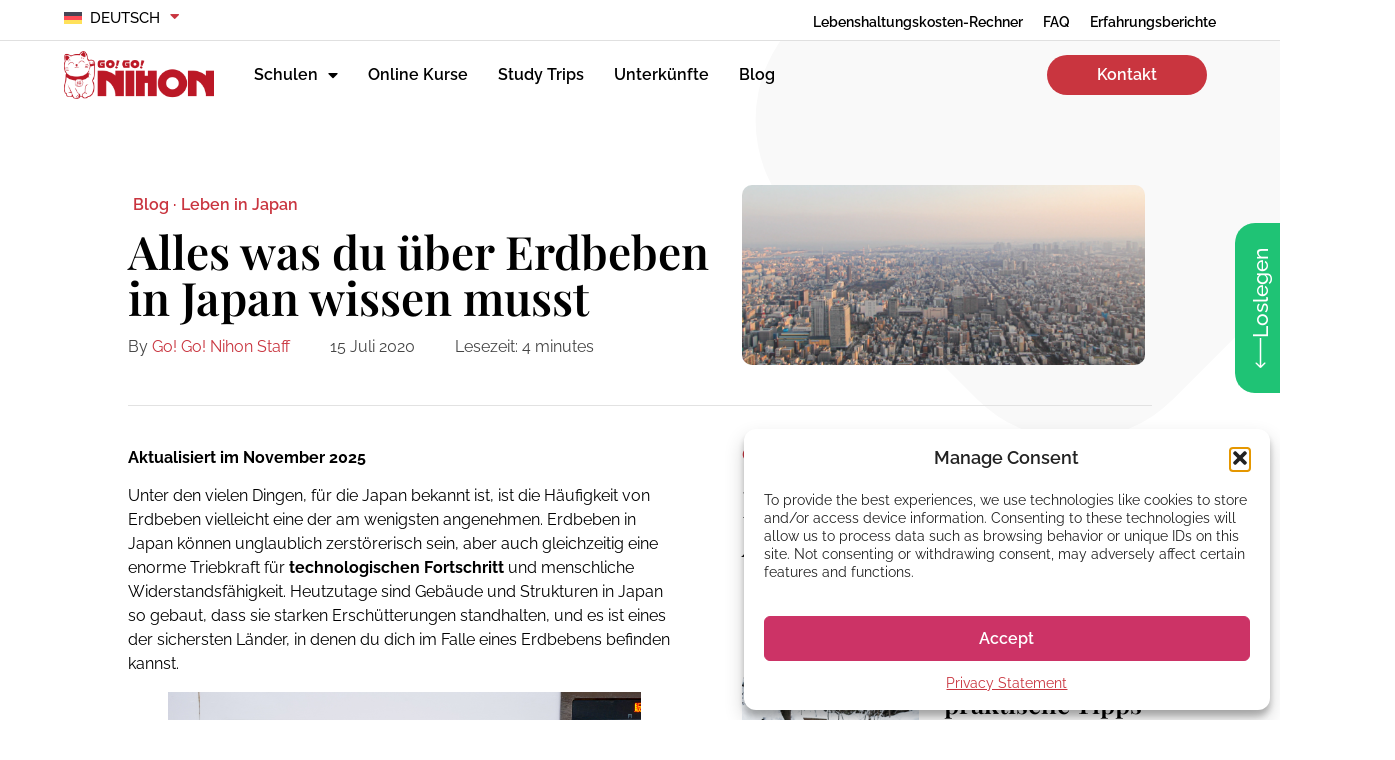

--- FILE ---
content_type: text/html; charset=UTF-8
request_url: https://gogonihon.com/de/blog/alles-was-du-ueber-erdbeben-in-japan-wissen-musst/
body_size: 56948
content:
<!doctype html>
<html lang="de-DE" prefix="og: https://ogp.me/ns#">
<head>
	<meta charset="UTF-8">
	<meta name="viewport" content="width=device-width, initial-scale=1">
	<link rel="profile" href="https://gmpg.org/xfn/11">
	<link rel="alternate" hreflang="en" href="https://gogonihon.com/en/blog/earthquakes-in-japan/" />
<link rel="alternate" hreflang="fr" href="https://gogonihon.com/fr/blog/tremblements-de-terre-japon/" />
<link rel="alternate" hreflang="it" href="https://gogonihon.com/it/blog/terremoti-in-giappone-cosa-fare/" />
<link rel="alternate" hreflang="es" href="https://gogonihon.com/es/blog/lo-que-necesitas-saber-sobre-los-terremotos-en-japon/" />
<link rel="alternate" hreflang="sv" href="https://gogonihon.com/sv/blog/jordbavningar-i-japan/" />
<link rel="alternate" hreflang="de" href="https://gogonihon.com/de/blog/alles-was-du-ueber-erdbeben-in-japan-wissen-musst/" />
<link rel="alternate" hreflang="pt-br" href="https://gogonihon.com/pt/blog/terremotos-no-japao/" />
<link rel="alternate" hreflang="x-default" href="https://gogonihon.com/en/blog/earthquakes-in-japan/" />

<!-- Suchmaschinen-Optimierung durch Rank Math PRO - https://rankmath.com/ -->
<title>Was du über Erdbeben in Japan wissen musst - Go! Go! Nihon</title>
<meta name="description" content="Erdbeben in Japan kommen sehr häufig vor, daher ist es auch eines der sichersten Länder im Falle eines Bebens. Lies mehr darüber in unserem Artikel!"/>
<meta name="robots" content="follow, index, max-snippet:-1, max-video-preview:-1, max-image-preview:large"/>
<link rel="canonical" href="https://gogonihon.com/de/blog/alles-was-du-ueber-erdbeben-in-japan-wissen-musst/" />
<meta property="og:locale" content="de_DE" />
<meta property="og:type" content="article" />
<meta property="og:title" content="Was du über Erdbeben in Japan wissen musst - Go! Go! Nihon" />
<meta property="og:description" content="Erdbeben in Japan kommen sehr häufig vor, daher ist es auch eines der sichersten Länder im Falle eines Bebens. Lies mehr darüber in unserem Artikel!" />
<meta property="og:url" content="https://gogonihon.com/de/blog/alles-was-du-ueber-erdbeben-in-japan-wissen-musst/" />
<meta property="og:site_name" content="Go! Go! Nihon" />
<meta property="article:publisher" content="https://www.facebook.com/learn.Japanese.study.Japan" />
<meta property="article:tag" content="gesellschaft" />
<meta property="article:tag" content="natur" />
<meta property="article:section" content="Leben in Japan" />
<meta property="og:updated_time" content="2026-01-29T12:17:23+09:00" />
<meta property="og:image" content="https://gogonihon.com/wp-content/uploads/2023/05/Blog-feature-1437-x-360-7.png" />
<meta property="og:image:secure_url" content="https://gogonihon.com/wp-content/uploads/2023/05/Blog-feature-1437-x-360-7.png" />
<meta property="og:image:width" content="1437" />
<meta property="og:image:height" content="360" />
<meta property="og:image:alt" content="Erdbeben in Japan" />
<meta property="og:image:type" content="image/png" />
<meta property="article:published_time" content="2020-07-15T15:00:30+09:00" />
<meta property="article:modified_time" content="2026-01-29T12:17:23+09:00" />
<meta name="twitter:card" content="summary_large_image" />
<meta name="twitter:title" content="Was du über Erdbeben in Japan wissen musst - Go! Go! Nihon" />
<meta name="twitter:description" content="Erdbeben in Japan kommen sehr häufig vor, daher ist es auch eines der sichersten Länder im Falle eines Bebens. Lies mehr darüber in unserem Artikel!" />
<meta name="twitter:image" content="https://gogonihon.com/wp-content/uploads/2023/05/Blog-feature-1437-x-360-7.png" />
<script type="application/ld+json" class="rank-math-schema-pro">{"@context":"https://schema.org","@graph":[{"@type":"Place","@id":"https://gogonihon.com/de/#place/","address":{"@type":"PostalAddress","streetAddress":"Building 2 Shinjukubo International Culture Bldg., 2 Chome\u221217\u221211, Shinjuku City, Tokyo","addressLocality":"Hyakunincho","addressRegion":"Kanto","postalCode":"169-0073","addressCountry":"Japan"}},{"@type":["ProfessionalService","Organization"],"@id":"https://gogonihon.com/de/#organization/","name":"Go! Go! Nihon","url":"https://gogonihon.com","sameAs":["https://www.facebook.com/learn.Japanese.study.Japan"],"address":{"@type":"PostalAddress","streetAddress":"Building 2 Shinjukubo International Culture Bldg., 2 Chome\u221217\u221211, Shinjuku City, Tokyo","addressLocality":"Hyakunincho","addressRegion":"Kanto","postalCode":"169-0073","addressCountry":"Japan"},"logo":{"@type":"ImageObject","@id":"https://gogonihon.com/de/#logo/","url":"https://gogonihon.com/wp-content/uploads/2022/05/logo-ggn-1.png","contentUrl":"https://gogonihon.com/wp-content/uploads/2022/05/logo-ggn-1.png","caption":"Go! Go! Nihon","inLanguage":"de","width":"474","height":"152"},"priceRange":"Y350,000 - Y490,000","openingHours":["Monday,Tuesday,Wednesday,Thursday,Friday 10:00-18:00"],"legalName":"Go! Go! World","location":{"@id":"https://gogonihon.com/de/#place/"},"image":{"@id":"https://gogonihon.com/de/#logo/"},"telephone":"+81-03-6233-8375"},{"@type":"WebSite","@id":"https://gogonihon.com/de/#website/","url":"https://gogonihon.com/de/","name":"Go! Go! Nihon","alternateName":"Go Go Nihon","publisher":{"@id":"https://gogonihon.com/de/#organization/"},"inLanguage":"de"},{"@type":"ImageObject","@id":"https://gogonihon.com/wp-content/uploads/2023/05/Blog-feature-1437-x-360-7.png","url":"https://gogonihon.com/wp-content/uploads/2023/05/Blog-feature-1437-x-360-7.png","width":"1437","height":"360","inLanguage":"de"},{"@type":"BreadcrumbList","@id":"https://gogonihon.com/de/blog/alles-was-du-ueber-erdbeben-in-japan-wissen-musst/#breadcrumb","itemListElement":[{"@type":"ListItem","position":"1","item":{"@id":"https://gogonihon.com","name":"Home"}},{"@type":"ListItem","position":"2","item":{"@id":"https://gogonihon.com/de/blog/category/leben-in-japan/","name":"Leben in Japan"}},{"@type":"ListItem","position":"3","item":{"@id":"https://gogonihon.com/de/blog/alles-was-du-ueber-erdbeben-in-japan-wissen-musst/","name":"Alles was du \u00fcber Erdbeben in Japan wissen musst"}}]},{"@type":"WebPage","@id":"https://gogonihon.com/de/blog/alles-was-du-ueber-erdbeben-in-japan-wissen-musst/#webpage","url":"https://gogonihon.com/de/blog/alles-was-du-ueber-erdbeben-in-japan-wissen-musst/","name":"Was du \u00fcber Erdbeben in Japan wissen musst - Go! Go! Nihon","datePublished":"2020-07-15T15:00:30+09:00","dateModified":"2026-01-29T12:17:23+09:00","isPartOf":{"@id":"https://gogonihon.com/de/#website/"},"primaryImageOfPage":{"@id":"https://gogonihon.com/wp-content/uploads/2023/05/Blog-feature-1437-x-360-7.png"},"inLanguage":"de","breadcrumb":{"@id":"https://gogonihon.com/de/blog/alles-was-du-ueber-erdbeben-in-japan-wissen-musst/#breadcrumb"}},{"@type":"Person","@id":"https://gogonihon.com/de/author/ggn_staff/","name":"Go! Go! Nihon Staff","url":"https://gogonihon.com/de/author/ggn_staff/","image":{"@type":"ImageObject","@id":"https://secure.gravatar.com/avatar/dd8789f391baf22cfff8e01ae49357af764886356e4310624f5e97950c35276c?s=96&amp;d=https%3A%2F%2Fgogonihon.com%2Fwp-content%2Fuploads%2F2023%2F04%2Flogo_red-150x150.png&amp;r=g","url":"https://secure.gravatar.com/avatar/dd8789f391baf22cfff8e01ae49357af764886356e4310624f5e97950c35276c?s=96&amp;d=https%3A%2F%2Fgogonihon.com%2Fwp-content%2Fuploads%2F2023%2F04%2Flogo_red-150x150.png&amp;r=g","caption":"Go! Go! Nihon Staff","inLanguage":"de"},"sameAs":["https://gogonihon.com"],"worksFor":{"@id":"https://gogonihon.com/de/#organization/"}},{"@type":"BlogPosting","headline":"Was du \u00fcber Erdbeben in Japan wissen musst - Go! Go! Nihon","keywords":"Erdbeben in Japan","datePublished":"2020-07-15T15:00:30+09:00","dateModified":"2026-01-29T12:17:23+09:00","articleSection":"Leben in Japan","author":{"@id":"https://gogonihon.com/de/author/ggn_staff/","name":"Go! Go! Nihon Staff"},"publisher":{"@id":"https://gogonihon.com/de/#organization/"},"description":"Erdbeben in Japan kommen sehr h\u00e4ufig vor, daher ist es auch eines der sichersten L\u00e4nder im Falle eines Bebens. Lies mehr dar\u00fcber in unserem Artikel!","name":"Was du \u00fcber Erdbeben in Japan wissen musst - Go! Go! Nihon","@id":"https://gogonihon.com/de/blog/alles-was-du-ueber-erdbeben-in-japan-wissen-musst/#richSnippet","isPartOf":{"@id":"https://gogonihon.com/de/blog/alles-was-du-ueber-erdbeben-in-japan-wissen-musst/#webpage"},"image":{"@id":"https://gogonihon.com/wp-content/uploads/2023/05/Blog-feature-1437-x-360-7.png"},"inLanguage":"de","mainEntityOfPage":{"@id":"https://gogonihon.com/de/blog/alles-was-du-ueber-erdbeben-in-japan-wissen-musst/#webpage"}}]}</script>
<!-- /Rank Math WordPress SEO Plugin -->

<link rel="alternate" type="application/rss+xml" title="Go! Go! Nihon &raquo; Feed" href="https://gogonihon.com/de/feed/" />
<link rel="alternate" type="application/rss+xml" title="Go! Go! Nihon &raquo; Kommentar-Feed" href="https://gogonihon.com/de/comments/feed/" />
<link rel="alternate" type="application/rss+xml" title="Go! Go! Nihon &raquo; Kommentar-Feed zu Alles was du über Erdbeben in Japan wissen musst" href="https://gogonihon.com/de/blog/alles-was-du-ueber-erdbeben-in-japan-wissen-musst/feed/" />
<link rel="alternate" title="oEmbed (JSON)" type="application/json+oembed" href="https://gogonihon.com/de/wp-json/oembed/1.0/embed?url=https%3A%2F%2Fgogonihon.com%2Fde%2Fblog%2Falles-was-du-ueber-erdbeben-in-japan-wissen-musst%2F" />
<link rel="alternate" title="oEmbed (XML)" type="text/xml+oembed" href="https://gogonihon.com/de/wp-json/oembed/1.0/embed?url=https%3A%2F%2Fgogonihon.com%2Fde%2Fblog%2Falles-was-du-ueber-erdbeben-in-japan-wissen-musst%2F&#038;format=xml" />
<!-- gogonihon.com is managing ads with Advanced Ads 2.0.16 – https://wpadvancedads.com/ --><script id="gogon-ready">
			window.advanced_ads_ready=function(e,a){a=a||"complete";var d=function(e){return"interactive"===a?"loading"!==e:"complete"===e};d(document.readyState)?e():document.addEventListener("readystatechange",(function(a){d(a.target.readyState)&&e()}),{once:"interactive"===a})},window.advanced_ads_ready_queue=window.advanced_ads_ready_queue||[];		</script>
		<style id='wp-img-auto-sizes-contain-inline-css'>
img:is([sizes=auto i],[sizes^="auto," i]){contain-intrinsic-size:3000px 1500px}
/*# sourceURL=wp-img-auto-sizes-contain-inline-css */
</style>
<link rel='stylesheet' id='dce-dynamic-visibility-style-css' href='https://gogonihon.com/wp-content/plugins/dynamic-visibility-for-elementor/assets/css/dynamic-visibility.css?ver=6.0.2' media='all' />
<style id='wp-emoji-styles-inline-css'>

	img.wp-smiley, img.emoji {
		display: inline !important;
		border: none !important;
		box-shadow: none !important;
		height: 1em !important;
		width: 1em !important;
		margin: 0 0.07em !important;
		vertical-align: -0.1em !important;
		background: none !important;
		padding: 0 !important;
	}
/*# sourceURL=wp-emoji-styles-inline-css */
</style>
<link rel='stylesheet' id='wp-block-library-css' href='https://gogonihon.com/wp-includes/css/dist/block-library/style.min.css?ver=6.9' media='all' />
<style id='qsm-quiz-style-inline-css'>


/*# sourceURL=https://gogonihon.com/wp-content/plugins/quiz-master-next/blocks/build/style-index.css */
</style>
<link rel='stylesheet' id='jet-engine-frontend-css' href='https://gogonihon.com/wp-content/plugins/jet-engine/assets/css/frontend.css?ver=3.8.3' media='all' />
<style id='global-styles-inline-css'>
:root{--wp--preset--aspect-ratio--square: 1;--wp--preset--aspect-ratio--4-3: 4/3;--wp--preset--aspect-ratio--3-4: 3/4;--wp--preset--aspect-ratio--3-2: 3/2;--wp--preset--aspect-ratio--2-3: 2/3;--wp--preset--aspect-ratio--16-9: 16/9;--wp--preset--aspect-ratio--9-16: 9/16;--wp--preset--color--black: #000000;--wp--preset--color--cyan-bluish-gray: #abb8c3;--wp--preset--color--white: #ffffff;--wp--preset--color--pale-pink: #f78da7;--wp--preset--color--vivid-red: #cf2e2e;--wp--preset--color--luminous-vivid-orange: #ff6900;--wp--preset--color--luminous-vivid-amber: #fcb900;--wp--preset--color--light-green-cyan: #7bdcb5;--wp--preset--color--vivid-green-cyan: #00d084;--wp--preset--color--pale-cyan-blue: #8ed1fc;--wp--preset--color--vivid-cyan-blue: #0693e3;--wp--preset--color--vivid-purple: #9b51e0;--wp--preset--gradient--vivid-cyan-blue-to-vivid-purple: linear-gradient(135deg,rgb(6,147,227) 0%,rgb(155,81,224) 100%);--wp--preset--gradient--light-green-cyan-to-vivid-green-cyan: linear-gradient(135deg,rgb(122,220,180) 0%,rgb(0,208,130) 100%);--wp--preset--gradient--luminous-vivid-amber-to-luminous-vivid-orange: linear-gradient(135deg,rgb(252,185,0) 0%,rgb(255,105,0) 100%);--wp--preset--gradient--luminous-vivid-orange-to-vivid-red: linear-gradient(135deg,rgb(255,105,0) 0%,rgb(207,46,46) 100%);--wp--preset--gradient--very-light-gray-to-cyan-bluish-gray: linear-gradient(135deg,rgb(238,238,238) 0%,rgb(169,184,195) 100%);--wp--preset--gradient--cool-to-warm-spectrum: linear-gradient(135deg,rgb(74,234,220) 0%,rgb(151,120,209) 20%,rgb(207,42,186) 40%,rgb(238,44,130) 60%,rgb(251,105,98) 80%,rgb(254,248,76) 100%);--wp--preset--gradient--blush-light-purple: linear-gradient(135deg,rgb(255,206,236) 0%,rgb(152,150,240) 100%);--wp--preset--gradient--blush-bordeaux: linear-gradient(135deg,rgb(254,205,165) 0%,rgb(254,45,45) 50%,rgb(107,0,62) 100%);--wp--preset--gradient--luminous-dusk: linear-gradient(135deg,rgb(255,203,112) 0%,rgb(199,81,192) 50%,rgb(65,88,208) 100%);--wp--preset--gradient--pale-ocean: linear-gradient(135deg,rgb(255,245,203) 0%,rgb(182,227,212) 50%,rgb(51,167,181) 100%);--wp--preset--gradient--electric-grass: linear-gradient(135deg,rgb(202,248,128) 0%,rgb(113,206,126) 100%);--wp--preset--gradient--midnight: linear-gradient(135deg,rgb(2,3,129) 0%,rgb(40,116,252) 100%);--wp--preset--font-size--small: 13px;--wp--preset--font-size--medium: 20px;--wp--preset--font-size--large: 36px;--wp--preset--font-size--x-large: 42px;--wp--preset--spacing--20: 0.44rem;--wp--preset--spacing--30: 0.67rem;--wp--preset--spacing--40: 1rem;--wp--preset--spacing--50: 1.5rem;--wp--preset--spacing--60: 2.25rem;--wp--preset--spacing--70: 3.38rem;--wp--preset--spacing--80: 5.06rem;--wp--preset--shadow--natural: 6px 6px 9px rgba(0, 0, 0, 0.2);--wp--preset--shadow--deep: 12px 12px 50px rgba(0, 0, 0, 0.4);--wp--preset--shadow--sharp: 6px 6px 0px rgba(0, 0, 0, 0.2);--wp--preset--shadow--outlined: 6px 6px 0px -3px rgb(255, 255, 255), 6px 6px rgb(0, 0, 0);--wp--preset--shadow--crisp: 6px 6px 0px rgb(0, 0, 0);}:root { --wp--style--global--content-size: 800px;--wp--style--global--wide-size: 1200px; }:where(body) { margin: 0; }.wp-site-blocks > .alignleft { float: left; margin-right: 2em; }.wp-site-blocks > .alignright { float: right; margin-left: 2em; }.wp-site-blocks > .aligncenter { justify-content: center; margin-left: auto; margin-right: auto; }:where(.wp-site-blocks) > * { margin-block-start: 24px; margin-block-end: 0; }:where(.wp-site-blocks) > :first-child { margin-block-start: 0; }:where(.wp-site-blocks) > :last-child { margin-block-end: 0; }:root { --wp--style--block-gap: 24px; }:root :where(.is-layout-flow) > :first-child{margin-block-start: 0;}:root :where(.is-layout-flow) > :last-child{margin-block-end: 0;}:root :where(.is-layout-flow) > *{margin-block-start: 24px;margin-block-end: 0;}:root :where(.is-layout-constrained) > :first-child{margin-block-start: 0;}:root :where(.is-layout-constrained) > :last-child{margin-block-end: 0;}:root :where(.is-layout-constrained) > *{margin-block-start: 24px;margin-block-end: 0;}:root :where(.is-layout-flex){gap: 24px;}:root :where(.is-layout-grid){gap: 24px;}.is-layout-flow > .alignleft{float: left;margin-inline-start: 0;margin-inline-end: 2em;}.is-layout-flow > .alignright{float: right;margin-inline-start: 2em;margin-inline-end: 0;}.is-layout-flow > .aligncenter{margin-left: auto !important;margin-right: auto !important;}.is-layout-constrained > .alignleft{float: left;margin-inline-start: 0;margin-inline-end: 2em;}.is-layout-constrained > .alignright{float: right;margin-inline-start: 2em;margin-inline-end: 0;}.is-layout-constrained > .aligncenter{margin-left: auto !important;margin-right: auto !important;}.is-layout-constrained > :where(:not(.alignleft):not(.alignright):not(.alignfull)){max-width: var(--wp--style--global--content-size);margin-left: auto !important;margin-right: auto !important;}.is-layout-constrained > .alignwide{max-width: var(--wp--style--global--wide-size);}body .is-layout-flex{display: flex;}.is-layout-flex{flex-wrap: wrap;align-items: center;}.is-layout-flex > :is(*, div){margin: 0;}body .is-layout-grid{display: grid;}.is-layout-grid > :is(*, div){margin: 0;}body{padding-top: 0px;padding-right: 0px;padding-bottom: 0px;padding-left: 0px;}a:where(:not(.wp-element-button)){text-decoration: underline;}:root :where(.wp-element-button, .wp-block-button__link){background-color: #32373c;border-width: 0;color: #fff;font-family: inherit;font-size: inherit;font-style: inherit;font-weight: inherit;letter-spacing: inherit;line-height: inherit;padding-top: calc(0.667em + 2px);padding-right: calc(1.333em + 2px);padding-bottom: calc(0.667em + 2px);padding-left: calc(1.333em + 2px);text-decoration: none;text-transform: inherit;}.has-black-color{color: var(--wp--preset--color--black) !important;}.has-cyan-bluish-gray-color{color: var(--wp--preset--color--cyan-bluish-gray) !important;}.has-white-color{color: var(--wp--preset--color--white) !important;}.has-pale-pink-color{color: var(--wp--preset--color--pale-pink) !important;}.has-vivid-red-color{color: var(--wp--preset--color--vivid-red) !important;}.has-luminous-vivid-orange-color{color: var(--wp--preset--color--luminous-vivid-orange) !important;}.has-luminous-vivid-amber-color{color: var(--wp--preset--color--luminous-vivid-amber) !important;}.has-light-green-cyan-color{color: var(--wp--preset--color--light-green-cyan) !important;}.has-vivid-green-cyan-color{color: var(--wp--preset--color--vivid-green-cyan) !important;}.has-pale-cyan-blue-color{color: var(--wp--preset--color--pale-cyan-blue) !important;}.has-vivid-cyan-blue-color{color: var(--wp--preset--color--vivid-cyan-blue) !important;}.has-vivid-purple-color{color: var(--wp--preset--color--vivid-purple) !important;}.has-black-background-color{background-color: var(--wp--preset--color--black) !important;}.has-cyan-bluish-gray-background-color{background-color: var(--wp--preset--color--cyan-bluish-gray) !important;}.has-white-background-color{background-color: var(--wp--preset--color--white) !important;}.has-pale-pink-background-color{background-color: var(--wp--preset--color--pale-pink) !important;}.has-vivid-red-background-color{background-color: var(--wp--preset--color--vivid-red) !important;}.has-luminous-vivid-orange-background-color{background-color: var(--wp--preset--color--luminous-vivid-orange) !important;}.has-luminous-vivid-amber-background-color{background-color: var(--wp--preset--color--luminous-vivid-amber) !important;}.has-light-green-cyan-background-color{background-color: var(--wp--preset--color--light-green-cyan) !important;}.has-vivid-green-cyan-background-color{background-color: var(--wp--preset--color--vivid-green-cyan) !important;}.has-pale-cyan-blue-background-color{background-color: var(--wp--preset--color--pale-cyan-blue) !important;}.has-vivid-cyan-blue-background-color{background-color: var(--wp--preset--color--vivid-cyan-blue) !important;}.has-vivid-purple-background-color{background-color: var(--wp--preset--color--vivid-purple) !important;}.has-black-border-color{border-color: var(--wp--preset--color--black) !important;}.has-cyan-bluish-gray-border-color{border-color: var(--wp--preset--color--cyan-bluish-gray) !important;}.has-white-border-color{border-color: var(--wp--preset--color--white) !important;}.has-pale-pink-border-color{border-color: var(--wp--preset--color--pale-pink) !important;}.has-vivid-red-border-color{border-color: var(--wp--preset--color--vivid-red) !important;}.has-luminous-vivid-orange-border-color{border-color: var(--wp--preset--color--luminous-vivid-orange) !important;}.has-luminous-vivid-amber-border-color{border-color: var(--wp--preset--color--luminous-vivid-amber) !important;}.has-light-green-cyan-border-color{border-color: var(--wp--preset--color--light-green-cyan) !important;}.has-vivid-green-cyan-border-color{border-color: var(--wp--preset--color--vivid-green-cyan) !important;}.has-pale-cyan-blue-border-color{border-color: var(--wp--preset--color--pale-cyan-blue) !important;}.has-vivid-cyan-blue-border-color{border-color: var(--wp--preset--color--vivid-cyan-blue) !important;}.has-vivid-purple-border-color{border-color: var(--wp--preset--color--vivid-purple) !important;}.has-vivid-cyan-blue-to-vivid-purple-gradient-background{background: var(--wp--preset--gradient--vivid-cyan-blue-to-vivid-purple) !important;}.has-light-green-cyan-to-vivid-green-cyan-gradient-background{background: var(--wp--preset--gradient--light-green-cyan-to-vivid-green-cyan) !important;}.has-luminous-vivid-amber-to-luminous-vivid-orange-gradient-background{background: var(--wp--preset--gradient--luminous-vivid-amber-to-luminous-vivid-orange) !important;}.has-luminous-vivid-orange-to-vivid-red-gradient-background{background: var(--wp--preset--gradient--luminous-vivid-orange-to-vivid-red) !important;}.has-very-light-gray-to-cyan-bluish-gray-gradient-background{background: var(--wp--preset--gradient--very-light-gray-to-cyan-bluish-gray) !important;}.has-cool-to-warm-spectrum-gradient-background{background: var(--wp--preset--gradient--cool-to-warm-spectrum) !important;}.has-blush-light-purple-gradient-background{background: var(--wp--preset--gradient--blush-light-purple) !important;}.has-blush-bordeaux-gradient-background{background: var(--wp--preset--gradient--blush-bordeaux) !important;}.has-luminous-dusk-gradient-background{background: var(--wp--preset--gradient--luminous-dusk) !important;}.has-pale-ocean-gradient-background{background: var(--wp--preset--gradient--pale-ocean) !important;}.has-electric-grass-gradient-background{background: var(--wp--preset--gradient--electric-grass) !important;}.has-midnight-gradient-background{background: var(--wp--preset--gradient--midnight) !important;}.has-small-font-size{font-size: var(--wp--preset--font-size--small) !important;}.has-medium-font-size{font-size: var(--wp--preset--font-size--medium) !important;}.has-large-font-size{font-size: var(--wp--preset--font-size--large) !important;}.has-x-large-font-size{font-size: var(--wp--preset--font-size--x-large) !important;}
:root :where(.wp-block-pullquote){font-size: 1.5em;line-height: 1.6;}
/*# sourceURL=global-styles-inline-css */
</style>
<link rel='stylesheet' id='wpml-legacy-horizontal-list-0-css' href='https://gogonihon.com/wp-content/plugins/sitepress-multilingual-cms/templates/language-switchers/legacy-list-horizontal/style.min.css?ver=1' media='all' />
<link rel='stylesheet' id='wpml-menu-item-0-css' href='https://gogonihon.com/wp-content/plugins/sitepress-multilingual-cms/templates/language-switchers/menu-item/style.min.css?ver=1' media='all' />
<link rel='stylesheet' id='cmplz-general-css' href='https://gogonihon.com/wp-content/plugins/complianz-gdpr-premium/assets/css/cookieblocker.min.css?ver=1764034962' media='all' />
<style id='brb-public-main-css-inline-css'>
.rpi{--visible:visible;--font-family:Arial;--logo-size:14px;--head-fs:1em;--head-grade-fs:1.125em;--head-logo-size:var(--logo-size);--head-star-color:#fb8e28;--head-text-fs:1em;--head-based-fs:.85em;--head-btn-fs:.65em;--head-card-br:none;--head-card-br-color:#cccccc;--head-card-bg:#f5f5f5;--head-card-bg-color:#f5f5f5;--head-card-radius:12px;--head-card-shadow:none;--head-img-size:48px;--fs:1em;--name-fs:13px;--text-fs:15px;--rev-time-fs:.75em;--star-size:1.125em;--stars-gap:0.25em;--bubble-size:1em;--img-size:44px;--rev-text-lh:1.25em;--flex-align-items:center;--info-gap:0.375em;--card-gap:16px;--card-padding:1em;--card-br:none;--card-br-color:#cccccc;--card-bg:#f5f5f5;--card-bg-color:#f5f5f5;--card-radius:12px;--card-shadow:none;--meta-margin:1em;--left-margin:.5em;--body-gap:8px;--flex-text-align:start;--flex-direction:row;--flex-justify-content:flex-start;--stars-justify-content:flex-start;--text-lines:6;--text-line-height:22px;--media-lines:2;--media-height:calc(var(--media-lines) * var(--text-line-height));--reply-lines:2;--reply-height:calc(var(--reply-lines) * var(--text-line-height));--reply-margin:6px;--reply-padding:6px;--card-color:#333333;--name-color:#154fc1;--time-color:#555555;--star-color:#fb8e28;--readmore-color:#136aaf;--avaborder-margin:calc(-1 * (var(--img-size) / 2 + var(--card-padding)));--avaborder-margin-left:var(--avaborder-margin);--avaborder-padding:calc(var(--img-size) / 2);--avaborder-padding-left:var(--avaborder-padding);--bubble-flex-margin-left:calc(var(--card-padding) + var(--left-margin));--slider-bubble-flex-margin-left:calc(var(--card-padding) + var(--slider-card-margin) + var(--left-margin));--bubble-width-before:calc(var(--card-padding) + var(--left-margin) + var(--img-size)/2 - hypot(var(--bubble-size), var(--bubble-size))/2);--bubble-width-after:calc(100% - (var(--card-padding) + var(--left-margin) + var(--img-size)/2 + hypot(var(--bubble-size), var(--bubble-size))/2));--bubble-width-center:calc(50% - hypot(var(--bubble-size), var(--bubble-size))/2);--triangle-left:calc(var(--card-padding) + var(--left-margin) + var(--img-size)/2 - var(--bubble-size)/2);--triangle-center:calc(50% - var(--bubble-size)/2);--tag-fs:1em;--tag-bg:#ffffff;--tag-logo-size:0.85em;--tag-star-size:1.1em;--tag-text-color:#333333;--flash-width:100%;--flash-height:auto;--slider-card-gap:4px;--slider-card-margin:8px;--slider-dot-gap:.5em;--slider-dot-size:.5em;--slider-dots-visible:5;--slider-head-card-br:none;--slider-head-card-br-color:#cccccc;--slider-head-card-bg:transparent;--slider-head-card-bg-color:#f5f5f5;--slider-head-card-radius:none;--slider-head-card-shadow:none;display:block;direction:ltr;font-size:var(--font-size, 16px);font-family:var(--font-family);font-style:normal;font-weight:400;text-align:start;line-height:normal;overflow:visible;text-decoration:none;list-style-type:disc;box-sizing:border-box;visibility:visible!important}.rpi *,.rpi :after,.rpi :before{box-sizing:inherit}.rpi a{display:inline;margin:0!important;padding:0!important;color:inherit!important;text-decoration:none!important;border:none!important;outline:0!important;box-shadow:none!important;background:0 0!important}.rpi .rpi-readmore{display:block;color:var(--readmore-color);font-size:inherit;cursor:pointer;text-decoration:none}.rpi-hide{display:none}.rpi-logo,.rpi-logo_after,.rpi-logos{display:flex;align-items:center}.rpi-logo,.rpi-logos{gap:4px}.rpi-logo::before,.rpi-logo_after::after{display:block;content:'';width:var(--logo-size,14px);height:var(--logo-size,14px);border-radius:50%;-webkit-background-size:cover;-moz-background-size:cover;background-size:cover;z-index:3}.rpi-logo-google.rpi-logo_after::after,.rpi-logo-google::before{background-image:url('../img/icons.svg#rpi-logo-g')}.rpi-logo-facebook.rpi-logo_after::after,.rpi-logo-facebook::before{background-image:url('../img/icons.svg#rpi-logo-f')}.rpi-logo-yelp.rpi-logo_after::after,.rpi-logo-yelp::before{background-image:url('../img/icons.svg#rpi-logo-y')}.rpi-logo-yelp.rpi-logo_after::before{content:'yelp';background-image:none}.rpi-card-inner.rpi-logo::before,.rpi-card-inner>.rpi-logos{position:absolute;top:.75em;right:.75em;border-radius:50%}.rpi-logo.rpi-logo-left::before{right:auto;left:7px}.rpi-header .rpi-card-inner.rpi-logo::before,.rpi-header .rpi-card-inner>.rpi-logos{background-color:var(--head-card-bg)}.rpi-slider .rpi-header .rpi-card-inner.rpi-logo::before,.rpi-slider .rpi-header .rpi-card-inner>.rpi-logos{background-color:var(--slider-head-card-bg)}.rpi-content .rpi-card-inner.rpi-logo::before,.rpi-content .rpi-card-inner>.rpi-logos{background-color:var(--card-bg)}.rpi-body.rpi-logo::before{position:absolute;top:0;right:0;background-color:var(--card-bg)}.rpi-body.rpi-logo.rpi-logo-left::before{right:auto;left:0}.rpi-img.rpi-logo::before{display:flex;position:absolute;bottom:calc(15% - var(--logo-size)/ 2);right:calc(15% - var(--logo-size)/ 2);background-color:#f5f5f5;border-radius:50%}.rpi-review_us .rpi-logo_after::after{vertical-align:middle;border-radius:50%;background-color:#fff}.rpi-review_us .rpi-logo-yelp::after{border:1px solid}.rpi-header .rpi-logo::before,.rpi-header .rpi-logo_after::after{width:var(--head-logo-size,14px);height:var(--head-logo-size,14px)}.rpi-based .rpi-logo_after.rpi-logo-yelp{color:#333;font-weight:600}.rpi-logo-google.rpi-logo_after::after,.rpi-logo-google::before{background-image:var(--rpi-logo-g)}.rpi-logo-facebook.rpi-logo_after::after,.rpi-logo-facebook::before{background-image:var(--rpi-logo-f)}.rpi-logo-yelp.rpi-logo_after::after,.rpi-logo-yelp::before{background-image:var(--rpi-logo-y)}.rpi .rpi-img{position:relative;display:block;width:var(--img-size);min-width:var(--img-size);height:var(--img-size);border-radius:50%}.rpi img.rpi-img{margin:0;padding:0;border:none;box-shadow:var(--card-shadow)}.rpi .rpi-content [data-provider=google] img.rpi-img{overflow:visible}.rpi .rpi-header .rpi-img{width:var(--head-img-size);height:var(--head-img-size)}.rpi .rpi-header img.rpi-img{overflow:hidden;border-radius:50%;min-width:initial;max-width:initial;object-fit:cover;object-position:top;min-width:var(--head-img-size);box-shadow:var(--head-card-shadow)}.rpi-pop{top:100%!important;bottom:auto!important;opacity:0;-webkit-transform:translate(0,0);-ms-transform:translate(0,0);transform:translate(0,0);-webkit-transition:opacity .3s ease,-webkit-transform .3s ease;transition:opacity .3s ease,-webkit-transform .3s ease;transition:transform .3s ease,opacity .3s ease;transition:transform .3s ease,opacity .3s ease,-webkit-transform .3s ease}.rpi-pop-up{opacity:1;-webkit-transform:translate(0,-100%);-ms-transform:translate(0,-100%);transform:translate(0,-100%);text-align:start}.rpi-pop-down{opacity:.5;-webkit-transition:opacity 150ms ease;transition:opacity 150ms ease;transition:opacity 150ms ease;transition:opacity 150ms ease}.rpi-clickable{cursor:pointer!important;box-shadow:0 0 2px rgba(0,0,0,.12),0 2px 4px rgba(0,0,0,.24)!important}.rpi-clickable:hover{box-shadow:0 0 2px rgba(0,0,0,.12),0 3px 5px rgba(0,0,0,.24)!important}.rpi-clickable:active{box-shadow:0 0 2px rgba(0,0,0,.12),0 0 1px rgba(0,0,0,.24)!important}.rpi-scroll::-webkit-scrollbar{width:4px}.rpi-scroll::-webkit-scrollbar-track{-webkit-box-shadow:inset 0 0 6px rgba(0,0,0,.3);-webkit-border-radius:4px;border-radius:4px}.rpi-scroll::-webkit-scrollbar-thumb{-webkit-border-radius:10px;border-radius:10px;background:#ccc;-webkit-box-shadow:inset 0 0 6px rgba(0,0,0,.5)}.rpi-scroll::-webkit-scrollbar-thumb:window-inactive{background:#ccc}.rpi-card-inner{padding:var(--card-padding)}.rpi-bubble__flex{margin-left:var(--bubble-flex-margin-left)}.rpi-bubble__flex_up{margin-bottom:var(--meta-margin)}.rpi-bubble__flex_down{margin-top:var(--meta-margin)}.rpi-slider .rpi-bubble__flex{margin-left:var(--slider-bubble-flex-margin-left)}.rpi-normal-up__body{margin-top:var(--meta-margin)}.rpi-normal-down__body{margin-bottom:var(--meta-margin)}.rpi-flex{gap:var(--flex-gap,.75em)}.rpi-info{gap:var(--info-gap)}.rpi-info .rpi-star-fb:last-child{margin-bottom:var(--tail-h)!important}.rpi-flex,.rpi-flexwrap{position:relative;display:var(--flex-display,flex);flex-wrap:var(--flex-wrap,nowrap);align-items:var(--flex-align-items,center)}.rpi-flex{text-align:var(--flex-text-align,start);flex-direction:var(--flex-direction,row);justify-content:var(--flex-justify-content,flex-start)}.rpi-flexwrap{row-gap:8px;flex-wrap:wrap}.rpi-shift-up__flex{--flex-align-items:var(--center-align-items, star)}.rpi-shift-down__flex{--flex-align-items:var(--center-align-items, end)}.rpi-header{--flex-align-items:var(--center-align-items, flex-start)}.rpi-cards{display:flex;margin:0;padding:0;flex-wrap:wrap;align-items:center;scrollbar-width:none}.rpi-card{display:block;position:relative;width:100%;flex-shrink:0;align-items:center;justify-content:center}.rpi-content .rpi-card{font-size:var(--fs)}.rpi-card-inner{display:block;position:relative;color:var(--card-color)}.rpi-card-inner.rpi-flexwrap{display:flex}.rpi-header .rpi-card-inner{container-name:header;container-type:inline-size;height:100%;border:var(--head-card-br);border-color:var(--head-card-br-color);border-radius:var(--head-card-radius);background-color:var(--head-card-bg);box-shadow:var(--head-card-shadow)}.rpi-header .rpi-cards{align-items:stretch}.rpi-slider .rpi-header .rpi-card-inner{border:var(--slider-head-card-br);border-color:var(--slider-head-card-br-color);border-radius:var(--slider-head-card-radius);background-color:var(--slider-head-card-bg);box-shadow:var(--slider-head-card-shadow)}.rpi-content .rpi-card-inner{border:var(--card-br);border-color:var(--card-br-color);border-radius:var(--card-radius);background-color:var(--card-bg);box-shadow:var(--card-shadow)}.rpi-bubble__inner.rpi-bubble__inner_up{border-top-width:0}.rpi-bubble__inner.rpi-bubble__inner_down{border-bottom-width:0}.rpi-slider .rpi-bubble__inner.rpi-bubble__inner_up{margin-top:0}.rpi-slider .rpi-bubble__inner.rpi-bubble__inner_down{margin-bottom:0}.rpi-bubble__inner::after,.rpi-bubble__inner::before{content:"";position:absolute;display:block;height:var(--card-radius,4px);background-color:inherit}.rpi-bubble__inner::before{left:0;width:var(--bubble-width-before)}.rpi-bubble__inner::after{right:0;width:var(--bubble-width-after)}.rpi-bubble__inner_up::after,.rpi-bubble__inner_up::before{top:0;border-top:1px solid #ccc;border-color:inherit}.rpi-bubble__inner_up::before{border-top-left-radius:inherit}.rpi-bubble__inner_up::after{border-top-right-radius:inherit}.rpi-bubble__inner_down::after,.rpi-bubble__inner_down::before{bottom:0;border-bottom:1px solid #ccc;border-color:inherit}.rpi-bubble__inner_down::before{border-bottom-left-radius:inherit}.rpi-bubble__inner_down::after{border-bottom-right-radius:inherit}.rpi-card-inner i{display:none}.rpi-triangle{position:absolute;left:var(--triangle-left);width:var(--bubble-size);height:var(--bubble-size);background-color:inherit;-webkit-transform:rotate(45deg);-ms-transform:rotate(45deg);transform:rotate(45deg)}.rpi-triangle.rpi-triangle_up{display:block;top:calc(var(--bubble-size)/-2)}.rpi-triangle__br_up{border-top:1px solid;border-left:1px solid;border-color:inherit}.rpi-triangle.rpi-triangle_down{display:block;bottom:calc(var(--bubble-size)/-2)}.rpi-triangle__br_down{border-right:1px solid;border-bottom:1px solid;border-color:inherit}.rpi-avaborder-up{padding-left:var(--avaborder-padding-left);padding-top:var(--center-avaborder-padding,0)}.rpi-avaborder-up div.rpi-flex{margin-left:var(--avaborder-margin-left);margin-top:var(--center-avaborder-margin,0)}.rpi-avaborder-down{--flex-direction:var(--center-avaborder-flex-direction, row);padding-left:var(--avaborder-padding-left);padding-bottom:var(--center-avaborder-padding,0)}.rpi-avaborder-down div.rpi-flex{margin-left:var(--avaborder-margin-left);margin-bottom:var(--center-avaborder-margin,0)}.rpi-col-xs{-ms-flex-wrap:wrap;flex-wrap:wrap}.rpi-card.rpi-card_block{--col:1!important;--gap:1!important}.rpi-col-x .rpi-header_row+.rpi-content_row .rpi-card,.rpi-col-xs .rpi-card,.rpi-col-xs .rpi-content_row,.rpi-col-xs .rpi-header_row,.rpi-content,.rpi-header{--col:1;--gap:0}.rpi-col-xl .rpi-header_row+.rpi-content_row{--col:1.2;--gap:1}.rpi-col-l .rpi-header_row+.rpi-content_row{--col:1.25;--gap:1}.rpi-col-m .rpi-header_row+.rpi-content_row{--col:1.333333;--gap:1}.rpi-col-s .rpi-header_row+.rpi-content_row{--col:1.5;--gap:1}.rpi-col-s .rpi-header_row+.rpi-content_row .rpi-card,.rpi-col-x .rpi-card,.rpi-col-x .rpi-header_row,.rpi-col-x .rpi-header_row+.rpi-content_row{--col:2;--gap:1}.rpi-col-m .rpi-header_row+.rpi-content_row .rpi-card,.rpi-col-s .rpi-card,.rpi-col-s .rpi-header_row{--col:3;--gap:2}.rpi-col-l .rpi-card,.rpi-col-m .rpi-card,.rpi-col-m .rpi-header_row{--col:4;--gap:3}.rpi-col-l .rpi-header_row,.rpi-col-xl .rpi-card{--col:5;--gap:4}.rpi-col-xl .rpi-header_row{--col:6;--gap:5}.rpi-content_row,.rpi-grid .rpi-card,.rpi-header_row{-ms-flex:1 0 calc((100% - var(--card-gap)*var(--gap))/ var(--col));flex:1 0 calc((100% - var(--card-gap)*var(--gap))/ var(--col));width:calc((100% - var(--card-gap)*var(--gap))/ var(--col))}.rpi-slider .rpi-card{-ms-flex:1 0 calc((100% - (var(--slider-card-gap))*var(--gap))/ var(--col));flex:1 0 calc((100% - (var(--slider-card-gap))*var(--gap))/ var(--col));width:calc((100% - (var(--slider-card-gap))*var(--gap))/ var(--col))}.rpi-slider .rpi-content,.rpi-slider .rpi-header{-ms-flex:1 0 calc((100% - var(--slider-card-gap))/ var(--col,1));flex:1 0 calc((100% - var(--slider-card-gap))/ var(--col,1));width:calc((100% - var(--slider-card-gap))/ var(--col,1))}.rpi-content_top,.rpi-header_top{-ms-flex:1 0 100%;flex:1 0 100%;width:100%}.rpi .rpi-badge,.rpi .rpi-header{--rpi-star-color:var(--head-star-color, var(--star-color))}.rpi .rpi-content{--rpi-star-color:var(--star-color)}.rpi-cnt,.rpi-slider-btn{display:flex;flex-wrap:wrap;align-items:center}.rpi-content,.rpi-header{min-width:0}.rpi-header .rpi-card{font-size:var(--head-fs)}.rpi-header .rpi-flex{--star-align-self:var(--head-flex-text-align, auto);--flex-align-items:var(--head-flex-text-align, start);--head-justify-content:var(--head-flex-text-align, start);flex:1 0 60%;overflow:visible;text-align:var(--head-flex-text-align,start);flex-direction:var(--head-flex-direction,row)}.rpi-slider .rpi-header .rpi-flex{--star-align-self:var(--slider-head-flex-text-align, auto);text-align:var(--slider-head-flex-text-align,start);align-items:var(--slider-head-flex-text-align,start)}.rpi-header .rpi-info{flex:1 0 calc(100% - var(--img-size) - var(--card-padding));line-height:1.4;text-wrap:wrap;overflow:hidden}.rpi-based{display:flex;gap:4px;align-items:center;justify-content:var(--slider-head-flex-text-align,var(--head-flex-text-align,start))}.rpi-header .rpi-stars{--rpi-star-size:22px}.rpi-header .rpi-name,.rpi-header .rpi-scale{justify-content:var(--slider-head-flex-text-align,var(--head-flex-text-align,start));font-size:var(--head-text-fs);font-weight:700;color:var(--head-scale-color,#154fc1);white-space:normal;vertical-align:middle}.rpi-based{flex-wrap:wrap;font-size:var(--head-based-fs);color:var(--head-based-color,#777)}.rpi-info{display:flex;flex-direction:column;flex-wrap:wrap}.rpi-content .rpi-info{overflow:hidden}.rpi-name{display:flex!important;gap:4px;align-items:center;justify-content:var(--flex-text-align,start);color:var(--name-color);font-size:var(--name-fs);font-weight:var(--name-weight,normal);overflow:hidden;white-space:nowrap;text-overflow:ellipsis;text-decoration:none;line-height:var(--rev-text-lh)}a.rpi-name{color:var(--name-color)!important}.rpi-time{color:var(--time-color);font-size:var(--rev-time-fs);white-space:nowrap;line-height:var(--rev-text-lh)}.rpi-time+.rpi-stars{margin-top:2px}.rpi-body{--star-align-self:var(--text-align, start);position:relative;display:flex;gap:var(--body-gap);flex-direction:column;align-items:var(--text-align,start)}.rpi-text{--text-height:var(--text-height-auto, calc(var(--text-lines) * var(--text-line-height)));display:-webkit-box;width:100%;max-height:var(--text-height);font-size:var(--text-fs);text-align:var(--text-align,start);line-height:var(--text-line-height);overflow:auto;overflow-x:hidden;-webkit-box-orient:vertical;-webkit-line-clamp:inherit}@media(max-width:480px){.rpi-text{display:inline-flex}}.rpi-text [class^=rpi-star]{display:inline-block;margin-right:6px}[dir=rtl] .rpi-text{display:block}.rpi-media{display:block;max-height:var(--media-height);overflow:hidden;text-align:var(--rev-txtalgn,start)}.rpi-thumb{position:relative;display:inline-block;width:var(--media-height);height:var(--media-height);margin-right:4px;overflow:hidden;border-radius:4px;background-size:cover;background-repeat:no-repeat;background-position:center center}.rpi-reply{display:block;color:var(--time-color);font-size:14px;line-height:var(--text-line-height);max-height:var(--reply-height);margin:0 0 0 var(--reply-margin);padding:0 0 0 var(--reply-padding);overflow-y:auto;overflow-x:hidden;border-left:1px solid #999;text-align:var(--rev-txtalgn,start)}.rpi-reply b{margin:0 4px 0 0}.rpi-content .rpi-url{display:inline-block;padding:8px!important;color:var(--morev-color,#333)!important}.rpi-sh .rpi-text{height:var(--text-height)}.rpi-sh .rpi-body:has(.rpi-media) .rpi-text{--text-media-height:calc(var(--text-height) - var(--media-height));height:var(--text-media-height)}.rpi-sh .rpi-body:has(.rpi-reply) .rpi-text{height:calc(var(--text-media-height,var(--text-height)) - var(--reply-height))}.rpi-sh .rpi-text:not(:empty):last-child{margin-bottom:var(--body-gap)}.rpi-sh .rpi-reply{height:var(--reply-height)}.rpi-grid,.rpi-list{align-items:start}.rpi-grid,.rpi-grid .rpi-cards,.rpi-list,.rpi-list .rpi-cards{gap:var(--card-gap)}.rpi-list .rpi-body:empty{margin-top:0;margin-bottom:0}.rpi-slider{gap:var(--slider-card-gap)}.rpi-slider .rpi-content{position:relative;display:flex;width:100%;min-width:0;flex-wrap:wrap;align-items:center;justify-content:center}.rpi-slider .rpi-cards{gap:var(--slider-card-gap)}.rpi-slider .rpi-header_top.rpi-header_pad,.rpi-slider.rpi-col-xs .rpi-header.rpi-header_pad{padding:0 var(--slider-btn)!important}.rpi-slider .rpi-content .rpi-cards{position:relative;display:flex;flex:1;width:100%;overflow-x:scroll;flex-wrap:nowrap;scroll-snap-type:x mandatory;-webkit-overflow-scrolling:touch}.rpi-slider .rpi-content .rpi-cards::-webkit-scrollbar{display:none}.rpi-slider .rpi-card{scroll-snap-align:start}.rpi-slider .rpi-card-inner{margin:var(--slider-card-margin)}.rpi-slider-btn{gap:.5em;flex:1 0 var(--btn-flex-size,40%);align-self:var(--align-self,center);justify-content:var(--btn-justify-content,end)}@container header (width < 480px){.rpi-slider-btn{--btn-flex-size:100%;--btn-justify-content:center;--align-self:end}}.rpi-review_us{display:inline-block;color:var(--head-btn-txt-color,#fff);font-size:var(--head-btn-fs);outline:0;line-height:16px;border-radius:27px;background-color:var(--head-btn-color,#0a6cff);white-space:nowrap;user-select:none;text-decoration:none;vertical-align:middle}.rpi-review_us:last-child{margin-right:0}.rpi-review_us:hover{color:#fff;background:#1f67e7}.rpi-review_us:active{color:#fff;background:#0a6cff}.rpi-review_us a,.rpi-review_us[onclick]{display:flex;align-items:center;gap:4px;padding:5px 8px!important}.rpi-tag{position:fixed;left:0;bottom:0;padding:16px;font-size:var(--tag-fs);max-width:none;z-index:2147482999}.rpi-tag.right{left:auto;right:16px}.rpi-tag.embed{display:inline-block;position:relative;padding:0;z-index:auto}.rpi-tag-cnt{display:flex;position:relative;align-items:center;justify-content:center;gap:var(--tag-gap,4px);outline-width:0;overflow:visible;padding:8px 12px;cursor:pointer;color:#333;font-weight:400;line-height:18px;border:none;border-radius:32px;background-color:var(--tag-bg);box-shadow:0 3px 6px rgb(0 0 0 / 16%),0 1px 2px rgb(0 0 0 / 23%);user-select:none;transition:all .2s ease-in-out}.rpi-tag.push .rpi-tag-cnt:hover{transform:translate(0,-2px)!important}.rpi-tag .rpi-logo::before{width:var(--tag-logo-size,14px);height:var(--tag-logo-size,14px)}.rpi-tag .rpi-stars{white-space:nowrap;overflow:hidden;transition:all .2s ease-in-out}.rpi-tag.expand .rpi-stars{width:0}.rpi-tag.expand:hover .rpi-stars{width:115px}.rpi-tag-text{margin:0 0 0 12px;line-height:1.7em;white-space:nowrap;color:var(--tag-text-color);font-size:var(--tag-star-size)}.rpi-tag .rpi-sb{--sb-left:auto;--sb-right:0}.rpi-sb{--sbh-height:0px;--sbf-height:0px;position:fixed;display:none;width:0;height:calc(100% - var(--sb-top-offset,60px));left:var(--sb-left,20px);right:var(--sb-right,20px);bottom:var(--sb-bottom,20px);overflow:hidden;z-index:2147483000;opacity:0;border-radius:var(--sb-border-radius,8px);box-shadow:#bdbdbd 0 2px 10px 0;transition:width .3s ease-in-out,opacity .3s ease-in-out}.rpi-sb.rpi-left{left:0}@media(max-width:460px){.rpi-sb,.rpi-sbci,.rpi-sbhi{width:100%!important}}.rpi-sb .rpi{min-width:330px}.rpi-sb[data-layout=list] .rpi{--card-gap:0;--card-bg:none;--text-lines:auto;--head-card-bg:none}.rpi-sbb{position:absolute;top:0;right:0;bottom:0;width:100%;background:rgba(250,250,251,.98);border-left:1px solid #dadee2;box-shadow:0 0 4px 1px rgba(0,0,0,.08);z-index:2147483000}.rpi-sbc{position:absolute;top:calc(0px + var(--sbh-height,0px));right:0;bottom:0;width:100%;height:calc(100% - var(--sbh-height,0) - var(--sbf-height,0));overflow:hidden;overflow-y:auto;z-index:2147483001;-webkit-transform:translateZ(0)}.rpi-sbci,.rpi-sbhi{position:relative;margin:0;padding:0;width:358px;min-height:100%}.rpi-sbf,.rpi-sbh{position:absolute;right:0;width:100%;margin:0;padding:0;overflow:hidden;z-index:2147483002;background-color:#fff;box-shadow:0 1px 2px 0 rgba(0,0,0,.12);box-sizing:border-box}.rpi-sbh{top:0;height:var(--sbh-height,0)}.rpi-sbf{display:flex;align-items:center;justify-content:space-around;bottom:0;height:var(--sbf-height,0)}.rpi-sbf label{cursor:pointer}:root{--star-gap:2px;--rpi-star-size:20px;--rpi-star-color:#fb8e28;--rpi-star-empty-color:#cccccc;--rpi-icon-scale-google:1.00;--rpi-icon-scale-yelp:0.92;--rpi-icon-scale-fb:1.125;--rpi-yelp-empty-color:#cccccc;--rpi-yelp-five-color:#fb433c;--rpi-yelp-four-color:#ff643d;--rpi-yelp-three-color:#ff8742;--rpi-yelp-two-color:#ffad48;--rpi-yelp-one-color:#ffcc4b;--rpi-yelp-radius:3px;--rpi-fb-color:#fa3e3e;--rpi-fb-radius:3px;--rpi-star-empty:url("data:image/svg+xml;utf8,%3Csvg xmlns='http://www.w3.org/2000/svg' viewBox='0 0 24 24'%3E%3Cpath d='M11.48 3.499a.562.562 0 0 1 1.04 0l2.125 5.111a.563.563 0 0 0 .475.345l5.518.442c.499.04.701.663.321.988l-4.204 3.602a.563.563 0 0 0-.182.557l1.285 5.385a.562.562 0 0 1-.84.61l-4.725-2.885a.562.562 0 0 0-.586 0L6.982 20.54a.562.562 0 0 1-.84-.61l1.285-5.386a.562.562 0 0 0-.182-.557l-4.204-3.602a.562.562 0 0 1 .321-.988l5.518-.442a.563.563 0 0 0 .475-.345L11.48 3.5Z' fill='none' stroke='currentColor' stroke-width='1.5' stroke-linejoin='round'/%3E%3C/svg%3E");--rpi-star-mask:url("data:image/svg+xml;utf8,%3Csvg xmlns='http://www.w3.org/2000/svg' viewBox='0 0 24 24'%3E%3Cpath d='M10.7881 3.21068C11.2364 2.13274 12.7635 2.13273 13.2118 3.21068L15.2938 8.2164L20.6979 8.64964C21.8616 8.74293 22.3335 10.1952 21.4469 10.9547L17.3295 14.4817L18.5874 19.7551C18.8583 20.8908 17.6229 21.7883 16.6266 21.1798L11.9999 18.3538L7.37329 21.1798C6.37697 21.7883 5.14158 20.8908 5.41246 19.7551L6.67038 14.4817L2.55303 10.9547C1.66639 10.1952 2.13826 8.74293 3.302 8.64964L8.70609 8.2164L10.7881 3.21068Z'/%3E%3C/svg%3E")}.rpi-stars .rpi-star{display:none!important}.rpi-star,.rpi-stars-tripadvisor,.rpi-stars-yelp{display:var(--flx,flex);align-items:center;gap:var(--gap,4px);text-align:start;z-index:9}.rpi-star[data-rating]:empty::before{content:attr(data-rating);color:var(--rpi-rating-color,var(--rpi-star-color));font-size:var(--head-grade-fs, 18px);font-weight:var(--head-grade-weight,900)}.rpi-star i{padding:0 2px;cursor:pointer!important;background-color:var(--rpi-star-empty-color)}.rpi-star[data-rating="1"] i:nth-child(-n+1),.rpi-star[data-rating="2"] i:nth-child(-n+2),.rpi-star[data-rating="3"] i:nth-child(-n+3),.rpi-star[data-rating="4"] i:nth-child(-n+4),.rpi-star[data-rating="5"] i:nth-child(-n+5){background-color:var(--rpi-star-color)}.rpi-star:hover i{background-color:var(--rpi-star-color)!important}.rpi-star i:hover~i{background-color:var(--rpi-star-empty-color)!important}.rpi-star i,.rpi-star[data-rating]:empty::after{content:'';width:var(--rpi-star-size)!important;height:var(--rpi-star-size)!important;-webkit-mask-image:var(--rpi-star-mask)!important;-webkit-mask-repeat:no-repeat!important;-webkit-mask-position:center!important;-webkit-mask-size:contain!important;mask-image:var(--rpi-star-mask)!important;mask-repeat:no-repeat!important;mask-position:center!important;mask-size:contain!important}.rpi-star[data-rating]:empty::after{background-color:var(--rpi-star-color)}.rpi-star+.rpi-stars{--stars-offset:1;--stars:calc(var(--stars-max) - var(--stars-offset))}.rpi-stars{--star-size:var(--rpi-star-size, 18px);--star-color:var(--rpi-star-color);--empty:var(--rpi-star-empty);--mask:var(--rpi-star-mask);--stars:5;--icon-scale:1;--rating-scale:0.8;--gap:var(--star-gap, 2px);--stars-w:calc(var(--stars) * (var(--star-size) + var(--star-gap)));--fill:calc((var(--rating) / var(--stars)) * 100%);--bg-size:calc(var(--star-size) * var(--icon-scale));--bg-size-x:calc(var(--bg-size) + var(--star-gap));position:relative!important;display:inline-flex!important;align-items:center!important;align-self:var(--star-align-self,start)!important;width:max-content!important;height:var(--star-size)!important;font-size:calc(var(--star-size) * var(--rating-scale))!important;font-weight:900!important;color:var(--rpi-rating-color,var(--star-color))!important;white-space:nowrap!important;vertical-align:middle!important;padding-right:calc(var(--stars-w) + var(--gap))!important}.rpi-stars:empty{--gap:calc(-1 * (var(--star-gap) / 2 + 1px))}.rpi-stars::before{content:''!important;position:absolute!important;top:50%!important;right:0!important;width:var(--stars-w)!important;height:var(--star-size)!important;transform:translateY(-50%)!important;background-color:var(--star-color)!important;-webkit-mask-image:var(--empty)!important;-webkit-mask-repeat:repeat-x!important;-webkit-mask-position:left center!important;-webkit-mask-size:var(--bg-size-x) var(--bg-size)!important;mask-image:var(--empty)!important;mask-repeat:repeat-x!important;mask-position:left center!important;mask-size:var(--bg-size-x) var(--bg-size)!important}.rpi-stars::after{content:''!important;position:absolute!important;top:50%!important;right:0!important;width:var(--stars-w)!important;height:var(--star-size)!important;transform:translateY(-50%)!important;background-color:var(--star-color)!important;-webkit-mask-image:var(--mask)!important;-webkit-mask-repeat:repeat-x!important;-webkit-mask-position:left center!important;-webkit-mask-size:var(--bg-size-x) var(--bg-size)!important;mask-image:var(--mask)!important;mask-repeat:repeat-x!important;mask-position:left center!important;mask-size:var(--bg-size-x) var(--bg-size)!important;clip-path:inset(0 calc(100% - var(--fill)) 0 0)!important}.rpi-stars-yelp{--icon-scale:var(--rpi-icon-scale-yelp);--empty-color:var(--rpi-yelp-empty-color);--five-color:var(--rpi-yelp-five-color);--four-color:var(--rpi-yelp-four-color);--three-color:var(--rpi-yelp-three-color);--two-color:var(--rpi-yelp-two-color);--one-color:var(--rpi-yelp-one-color);--star-size:var(--rpi-star-size);--rating:0;--gap:4px;--radius:var(--rpi-yelp-radius);display:inline-flex!important;gap:var(--gap)!important;line-height:0!important;vertical-align:top!important}.rpi-stars-yelp i{position:relative!important;display:inline-block!important;font-style:normal!important;flex:0 0 auto!important;width:var(--star-size)!important;height:var(--star-size)!important;border-radius:var(--radius)!important;background-color:var(--empty-color)!important;background-image:linear-gradient(90deg,var(--star-color) 0 calc(var(--fill,0) * 1%),transparent calc(var(--fill,0) * 1%))!important;background-repeat:no-repeat!important;background-size:100% 100%!important;box-sizing:border-box!important}.rpi-stars-yelp i::after{content:''!important;position:absolute!important;inset:0!important;background-color:#fff!important;-webkit-mask-image:var(--rpi-star-mask)!important;-webkit-mask-repeat:no-repeat!important;-webkit-mask-size:calc(70% / var(--icon-scale)) calc(70% / var(--icon-scale))!important;-webkit-mask-position:center!important;mask-image:var(--rpi-star-mask)!important;mask-repeat:no-repeat!important;mask-size:calc(70% / var(--icon-scale)) calc(70% / var(--icon-scale))!important;mask-position:center!important}.rpi-stars-yelp,.rpi-stars-yelp[data-rating]::before{content:attr(data-rating);color:var(--rpi-rating-color,var(--star-color));font-size:var(--head-grade-fs, 18px);font-weight:var(--head-grade-weight,900)}.rpi-stars-yelp i:first-child{--fill:clamp(0, (var(--rating) - 0) * 100, 100)}.rpi-stars-yelp i:nth-child(2){--fill:clamp(0, (var(--rating) - 1) * 100, 100)}.rpi-stars-yelp i:nth-child(3){--fill:clamp(0, (var(--rating) - 2) * 100, 100)}.rpi-stars-yelp i:nth-child(4){--fill:clamp(0, (var(--rating) - 3) * 100, 100)}.rpi-stars-yelp i:nth-child(5){--fill:clamp(0, (var(--rating) - 4) * 100, 100)}.rpi-stars-yelp[data-stars^="1"]{--rating:1.5;--star-color:var(--one-color)}.rpi-stars-yelp[data-stars="1"]{--rating:1}.rpi-stars-yelp[data-stars^="2"]{--rating:2.5;--star-color:var(--two-color)}.rpi-stars-yelp[data-stars="2"]{--rating:2}.rpi-stars-yelp[data-stars^="3"]{--rating:3.5;--star-color:var(--three-color)}.rpi-stars-yelp[data-stars="3"]{--rating:3}.rpi-stars-yelp[data-stars^="4"]{--rating:4.5;--star-color:var(--four-color)}.rpi-stars-yelp[data-stars="4"]{--rating:4}.rpi-stars-yelp[data-stars^="5"]{--rating:5;--star-color:var(--five-color)}.rpi-stars-tripadvisor{--empty-color:#ffffff;--border-color:#5ba672;--fill-color:#5ba672;--rpi-dot-size:var(--rpi-star-size);--rating:0;--gap:4px;--border:3px;display:inline-flex!important;gap:var(--gap)!important;line-height:0!important;vertical-align:top!important}.rpi-stars-tripadvisor i{width:var(--rpi-dot-size)!important;height:var(--rpi-dot-size)!important;display:inline-block!important;position:relative!important;flex:0 0 auto!important;box-sizing:border-box!important;border-radius:999px!important;border:var(--border) solid var(--border-color)!important;background-color:var(--empty-color)!important;background-image:linear-gradient(90deg,var(--fill-color) 0 calc(var(--fill,0) * 1%),transparent calc(var(--fill,0) * 1%))!important;background-repeat:no-repeat!important;background-size:100% 100%!important}.rpi-stars-tripadvisor,.rpi-stars-tripadvisor[data-rating]::before{content:attr(data-rating);color:var(--rpi-rating-color,var(--fill-color));font-size:var(--head-grade-fs, 18px);font-weight:var(--head-grade-weight,900)}.rpi-stars-tripadvisor i:first-child{--fill:clamp(0, (var(--rating) - 0) * 100, 100)}.rpi-stars-tripadvisor i:nth-child(2){--fill:clamp(0, (var(--rating) - 1) * 100, 100)}.rpi-stars-tripadvisor i:nth-child(3){--fill:clamp(0, (var(--rating) - 2) * 100, 100)}.rpi-stars-tripadvisor i:nth-child(4){--fill:clamp(0, (var(--rating) - 3) * 100, 100)}.rpi-stars-tripadvisor i:nth-child(5){--fill:clamp(0, (var(--rating) - 4) * 100, 100)}.rpi-stars-tripadvisor[data-stars^="1"]{--rating:1.5}.rpi-stars-tripadvisor[data-stars="1"]{--rating:1}.rpi-stars-tripadvisor[data-stars^="2"]{--rating:2.5}.rpi-stars-tripadvisor[data-stars="2"]{--rating:2}.rpi-stars-tripadvisor[data-stars^="3"]{--rating:3.5}.rpi-stars-tripadvisor[data-stars="3"]{--rating:3}.rpi-stars-tripadvisor[data-stars^="4"]{--rating:4.5}.rpi-stars-tripadvisor[data-stars="4"]{--rating:4}.rpi-stars-tripadvisor[data-stars^="5"]{--rating:5}.rpi-star-fb{--icon-scale:var(--rpi-icon-scale-fb);--size:var(--rpi-star-size, 18px);--color:var(--rpi-fb-color, #fa3e3e);--radius:var(--rpi-fb-radius, 3px);--tail-w:calc(var(--size) / 3);--tail-h:calc(var(--size) / 3.6);--tail-offset:calc(var(--size) / 4.5);--tail-overlap:1px;--gap:0.25em;--label-scale:0.85;--fb-star:url("data:image/svg+xml;utf8,%3Csvg xmlns='http://www.w3.org/2000/svg' viewBox='0 0 24 24'%3E%3Cpath d='M10.7881 3.21068C11.2364 2.13274 12.7635 2.13273 13.2118 3.21068L15.2938 8.2164L20.6979 8.64964C21.8616 8.74293 22.3335 10.1952 21.4469 10.9547L17.3295 14.4817L18.5874 19.7551C18.8583 20.8908 17.6229 21.7883 16.6266 21.1798L11.9999 18.3538L7.37329 21.1798C6.37697 21.7883 5.14158 20.8908 5.41246 19.7551L6.67038 14.4817L2.55303 10.9547C1.66639 10.1952 2.13826 8.74293 3.302 8.64964L8.70609 8.2164L10.7881 3.21068Z' fill='%23fff'/%3E%3C/svg%3E");position:relative!important;display:inline-flex!important;align-items:center;align-self:var(--star-align-self,start);height:var(--size)!important;width:max-content!important;white-space:nowrap!important;font-size:calc(var(--size) * var(--label-scale))!important;line-height:1!important;padding-left:calc(var(--size) + var(--gap))!important;text-shadow:.015em 0 0 currentColor}.rpi-star-fb::before{content:''!important;position:absolute!important;left:0!important;top:50%!important;transform:translateY(-50%)!important;width:var(--size)!important;height:var(--size)!important;background-color:var(--color)!important;border-radius:var(--radius)!important;background-image:var(--fb-star)!important;background-repeat:no-repeat!important;background-position:center!important;background-size:calc(70% / var(--icon-scale)) calc(70% / var(--icon-scale))!important}.rpi-star-fb::after{content:''!important;position:absolute!important;left:var(--tail-offset)!important;top:50%!important;width:0!important;height:0!important;transform:translateY(calc(var(--size)/ 2 - var(--tail-overlap)))!important;border-top:var(--tail-h) solid var(--color)!important;border-right:var(--tail-w) solid transparent!important}.rpi-star-fb[data-rating="1"]{--color:#cccccc}:root{--rpi-logo-g:url("data:image/svg+xml;utf8,%3Csvg xmlns='http://www.w3.org/2000/svg' viewBox='0 0 512 512'%3E%3Cpath d='M482.56 261.36c0-16.73-1.5-32.83-4.29-48.27H256v91.29h127.01c-5.47 29.5-22.1 54.49-47.09 71.23v59.21h76.27c44.63-41.09 70.37-101.59 70.37-173.46z' fill='%234285f4'/%3E%3Cpath d='M256 492c63.72 0 117.14-21.13 156.19-57.18l-76.27-59.21c-21.13 14.16-48.17 22.53-79.92 22.53-61.47 0-113.49-41.51-132.05-97.3H45.1v61.15c38.83 77.13 118.64 130.01 210.9 130.01z' fill='%2334a853'/%3E%3Cpath d='M123.95 300.84c-4.72-14.16-7.4-29.29-7.4-44.84s2.68-30.68 7.4-44.84V150.01H45.1C29.12 181.87 20 217.92 20 256c0 38.08 9.12 74.13 25.1 105.99l78.85-61.15z' fill='%23fbbc05'/%3E%3Cpath d='M256 113.86c34.65 0 65.76 11.91 90.22 35.29l67.69-67.69C373.03 43.39 319.61 20 256 20c-92.25 0-172.07 52.89-210.9 130.01l78.85 61.15c18.56-55.78 70.59-97.3 132.05-97.3z' fill='%23ea4335'/%3E%3C/svg%3E");--rpi-logo-f:url("data:image/svg+xml;utf8,%3Csvg xmlns='http://www.w3.org/2000/svg' viewBox='0 0 40 40'%3E%3Cstyle type='text/css'%3E.st0{fill:url(%23RPISVGID1);}.st1{fill:%23FFFFFF;}%3C/style%3E%3ClinearGradient id='RPISVGID1' gradientUnits='userSpaceOnUse'%3E%3Cstop offset='0' style='stop-color:%230062E0'/%3E%3Cstop offset='1' style='stop-color:%2319AFFF'/%3E%3C/linearGradient%3E%3Cpath class='st0' d='M16.7,39.8C7.2,38.1,0,29.9,0,20C0,9,9,0,20,0s20,9,20,20c0,9.9-7.2,18.1-16.7,19.8l-1.1-0.9h-4.4L16.7,39.8z'/%3E%3Cpath d='M27.8,25.6l0.9-5.6h-5.3v-3.9c0-1.6,0.6-2.8,3-2.8h2.6V8.2c-1.4-0.2-3-0.4-4.4-0.4c-4.6,0-7.8,2.8-7.8,7.8V20 h-5v5.6h5v14.1c1.1,0.2,2.2,0.3,3.3,0.3c1.1,0,2.2-0.1,3.3-0.3V25.6H27.8z' class='st1'/%3E%3C/svg%3E");--rpi-logo-y:url("data:image/svg+xml;utf8,%3Csvg xmlns='http://www.w3.org/2000/svg' viewBox='0 0 512 512'%3E%3Cpath d='M317.119,340.347c-9.001,9.076-1.39,25.586-1.39,25.586l67.757,113.135c0,0,11.124,14.915,20.762,14.915   c9.683,0,19.246-7.952,19.246-7.952l53.567-76.567c0,0,5.395-9.658,5.52-18.12c0.193-12.034-17.947-15.33-17.947-15.33   l-126.816-40.726C337.815,335.292,325.39,331.994,317.119,340.347z M310.69,283.325c6.489,11.004,24.389,7.798,24.389,7.798   l126.532-36.982c0,0,17.242-7.014,19.704-16.363c2.415-9.352-2.845-20.637-2.845-20.637l-60.468-71.225   c0,0-5.24-9.006-16.113-9.912c-11.989-1.021-19.366,13.489-19.366,13.489l-71.494,112.505   C311.029,261.999,304.709,273.203,310.69,283.325z M250.91,239.461c14.9-3.668,17.265-25.314,17.265-25.314l-1.013-180.14   c0,0-2.247-22.222-12.232-28.246c-15.661-9.501-20.303-4.541-24.79-3.876l-105.05,39.033c0,0-10.288,3.404-15.646,11.988   c-7.651,12.163,7.775,29.972,7.775,29.972l109.189,148.831C226.407,231.708,237.184,242.852,250.91,239.461z M224.967,312.363   c0.376-13.894-16.682-22.239-16.682-22.239L95.37,233.079c0,0-16.732-6.899-24.855-2.091c-6.224,3.677-11.738,10.333-12.277,16.216   l-7.354,90.528c0,0-1.103,15.685,2.963,22.821c5.758,10.128,24.703,3.074,24.703,3.074L210.37,334.49   C215.491,331.048,224.471,330.739,224.967,312.363z M257.746,361.219c-11.315-5.811-24.856,6.224-24.856,6.224l-88.265,97.17   c0,0-11.012,14.858-8.212,23.982c2.639,8.552,7.007,12.802,13.187,15.797l88.642,27.982c0,0,10.747,2.231,18.884-0.127   c11.552-3.349,9.424-21.433,9.424-21.433l2.003-131.563C268.552,379.253,268.101,366.579,257.746,361.219z' fill='%23D80027'/%3E%3C/svg%3E");--rpi-ai:url("data:image/svg+xml;utf8,%3Csvg xmlns='http://www.w3.org/2000/svg' viewBox='0 0 144 144'%3E%3ClinearGradient id='a' gradientUnits='userSpaceOnUse' x1='45.724' y1='51.844' x2='110.864' y2='106.764' gradientTransform='matrix(1 0 0 -1 0 146)'%3E%3Cstop offset='0' style='stop-color:%23217bfd'%3E%3C/stop%3E%3Cstop offset='.27' style='stop-color:%23078eca'%3E%3C/stop%3E%3Cstop offset='.777' style='stop-color:%23a190fe'%3E%3C/stop%3E%3Cstop offset='1' style='stop-color:%23bd99fa'%3E%3C/stop%3E%3C/linearGradient%3E%3Cpath fill='url(%23a)' d='M143.72 71.72c-9.88 0-19-1.87-27.68-5.56-8.69-3.81-16.35-9-22.77-15.42-6.42-6.42-11.61-14.09-15.42-22.77-3.69-8.68-5.56-17.81-5.56-27.68A.29.29 0 0 0 72 0a.28.28 0 0 0-.28.28c0 9.87-1.93 19-5.74 27.68-3.69 8.69-8.82 16.35-15.24 22.77-6.42 6.42-14.09 11.61-22.77 15.42-8.68 3.69-17.81 5.56-27.69 5.56-.15.01-.28.14-.28.29 0 .16.13.28.28.28 9.87 0 19 1.93 27.69 5.74 8.69 3.69 16.35 8.82 22.77 15.24 6.42 6.43 11.55 14.09 15.24 22.78 3.81 8.68 5.74 17.8 5.74 27.68a.28.28 0 1 0 .56 0c0-9.88 1.87-19 5.56-27.68 3.81-8.69 9-16.35 15.42-22.78 6.42-6.42 14.08-11.55 22.77-15.24 8.68-3.81 17.81-5.74 27.68-5.74.16 0 .28-.13.28-.28a.271.271 0 0 0-.27-.28z'%3E%3C/path%3E%3C/svg%3E")}.rpi button{all:revert!important;margin:0!important;padding:0!important;box-shadow:none!important;border-radius:0!important;line-height:1!important;font:inherit!important;color:inherit!important;text-align:center!important;cursor:pointer!important;border:0!important;background:0 0!important;appearance:none!important;-webkit-appearance:none!important;user-select:none!important}.rpi button:focus{outline:0!important}.rpi button:focus-visible{outline:2px solid currentColor!important;outline-offset:2px!important}.rpi-x{position:absolute;top:var(--x-top,6px)!important;right:var(--x-right,8px)!important;display:flex!important;align-items:center;justify-content:center;width:var(--x-width,20px)!important;height:var(--x-height,20px)!important;cursor:pointer;opacity:var(--x-opacity, .65);border-radius:50%;background-color:var(--x-bg,#fafafa);z-index:2147483003}.rpi-x:hover{opacity:1}.rpi-x::after,.rpi-x::before{content:"";position:absolute;display:block;width:var(--x-line-width,12px);height:var(--x-line-height,1px);border-radius:2px;background-color:var(--x-color,#373737)}.rpi-x::before{transform:rotate(45deg)}.rpi-x::after{transform:rotate(-45deg)}.rpi-x.rpi-xa::before{--x-line-width:7px;--x-line-height:7px;top:4px;border-radius:0;border-right:1px solid #373737;border-bottom:1px solid #373737;background-color:transparent}.rpi-x.rpi-xa::after{content:none}.rpi-bubble:after{content:"";position:absolute;top:-8px;left:16px;bottom:auto;border-style:solid;border-width:0 8px 8px;border-color:#fff transparent}.rpi-fade{-webkit-transition:opacity 150ms ease,-webkit-transform 150ms ease;transition:opacity 150ms ease,-webkit-transform 150ms ease;transition:transform 150ms ease,opacity 150ms ease;transition:transform 150ms ease,opacity 150ms ease,-webkit-transform 150ms ease}.rpi-lightbox-wrap{--x-top:15px;--x-right:15px;--x-bg:none;--x-color:#ececec;--x-line-width:25px;--x-line-height:3px;--x-opacity:1}.rpi-lightbox{--x-top:15px;--x-right:15px;--x-bg:none;--x-color:#ececec;--x-line-width:25px;--x-line-height:3px;--x-opacity:1;position:fixed;top:0;left:0;right:0;bottom:0;display:flex;align-items:center;justify-content:center;flex-wrap:wrap;width:100%;height:100%;max-width:100%;color:#333;text-align:left;z-index:2147483003;user-select:none;background-color:rgba(0,0,0,.6);transition:all .3s ease-out}.rpi-lightbox-inner{width:95%;max-width:1200px;height:100%;max-height:calc(100vh - 80px);max-height:calc(100dvh - 80px)}@supports (container-type:inline-size){.rpi-lightbox-xxx{container-name:lightbox;container-type:inline-size}}.rpi-lightbox-xxx{position:relative;height:100%;border:none;overflow:auto;border-radius:4px;-webkit-overflow-scrolling:touch}.rpi-lightbox-content{position:relative;display:flex;flex-direction:row;justify-content:flex-start;color:#000;height:100%;flex-direction:row;border-radius:4px;background-color:#fff}.rpi-lightbox-media{position:relative;display:flex;justify-content:center;flex:2;align-items:center;width:100%;height:100%;overflow:hidden;padding-bottom:0;background-color:#000}.rpi-lightbox-btn{position:absolute;display:flex;width:30px;height:30px;font-size:36px;line-height:22px;justify-content:center;z-index:1;cursor:pointer;border-radius:50%;background-color:rgba(214,214,214,.7);transition:background .3s ease-in-out}.rpi-lightbox-btn:hover{background:#e1e1e1}.rpi-lightbox-prev{left:8px}.rpi-lightbox-next{right:8px}.rpi-lightbox-prev::before{content:'‹'}.rpi-lightbox-next::before{content:'›'}.rpi-lightbox-media img{position:relative;display:block;width:100%;height:100%;max-width:100%;max-height:100%;opacity:1;object-fit:contain;border-radius:inherit;transition:opacity .3s ease-in-out}.rpi-lightbox-review{display:flex;flex-direction:column;flex:1;height:100%;font-size:15px;color:#000;padding:0}@supports (container-type:inline-size){@container lightbox (width < 480px){.rpi-lightbox-xxx .rpi-lightbox-content{flex-direction:column}}}@media(max-width:480px){.rpi-lightbox-xxx .rpi-lightbox-content{flex-direction:column}}:root{--rpi-lt:url("data:image/svg+xml;utf8,%3Csvg xmlns='http://www.w3.org/2000/svg' width='24' height='24' viewBox='0 0 24 24' fill='none' stroke='currentColor' stroke-width='2' stroke-linecap='round' stroke-linejoin='round'%3E%3Cpath d='m15 18-6-6 6-6'%3E%3C/path%3E%3C/svg%3E") no-repeat center/contain;--rpi-gt:url("data:image/svg+xml;utf8,%3Csvg xmlns='http://www.w3.org/2000/svg' width='24' height='24' viewBox='0 0 24 24' fill='none' stroke='currentColor' stroke-width='2' stroke-linecap='round' stroke-linejoin='round'%3E%3Cpath d='m9 18 6-6-6-6'%3E%3C/path%3E%3C/svg%3E") no-repeat center/contain}.rpi{--slider-btn-size:16px;--slider-btn-bg:var(--card-bg, #f5f5f5);--slider-btn-color:#777777;--slider-btn-padding:calc(var(--slider-btn-size) / 2);--slider-btn-bw:1px;--slider-btn-bc:#cccccc;--slider-btn-fs:calc(var(--slider-btn-size) + var(--slider-btn-bw));--slider-btn-shadow:0 2px 6px rgb(0 0 0 / 0.15);--slider-btn-full:calc(var(--slider-btn-size) + (var(--slider-btn-padding) * 2) + (var(--slider-btn-bw) * 2));--slider-btn-offset:0px;--slider-btn-out:calc(var(--slider-btn-full) / 2);--slider-btn-pos:calc(var(--slider-btn-out) + var(--slider-btn-offset));--slider-offset:calc(var(--slider-btn-out))}.rpi .rpi-slides{display:flex!important;flex:1!important;gap:var(--slider-gap,var(--card-gap,8px))!important;flex-wrap:nowrap!important;overflow:hidden!important;overflow-x:auto!important;scroll-snap-type:x mandatory!important;scroll-behavior:var(--rpi-slider-behavior,smooth)!important;-webkit-overflow-scrolling:touch!important;scrollbar-width:none!important}.rpi .rpi-slides::-webkit-scrollbar{display:none!important}.rpi .rpi-slide{overflow:hidden!important;padding:4px 3px!important;scroll-snap-align:start!important;transition:transform .5s!important}.rpi .rpi-slides-bite{--offset:var(--slides-bite-offset, 6px);--alpha:0.2px;--shift:var(--slider-btn-offset);--radius:calc(var(--slider-btn-out) + var(--offset));-webkit-mask:var(--slider-bite,radial-gradient(circle var(--radius) at calc(0% - var(--shift)) 50%,transparent 0,transparent calc(var(--radius) - var(--alpha)),#000 calc(var(--radius) + var(--alpha))),radial-gradient(circle var(--radius) at calc(100% + var(--shift)) 50%,transparent 0,transparent calc(var(--radius) - var(--alpha)),#000 calc(var(--radius) + var(--alpha))),linear-gradient(#000 0 0));-webkit-mask-repeat:no-repeat;-webkit-mask-size:100% 100%;-webkit-mask-composite:source-in,source-in;margin:0 var(--slider-offset,0)}.rpi .rpi-ltgt{--margin:calc(-1 * var(--slider-btn-pos) + var(--slider-offset, 0px));position:var(--slider-btn-position,absolute)!important;padding:var(--slider-btn-padding)!important;border-radius:50%!important;border:var(--slider-btn-bw) solid var(--slider-btn-bc)!important;background-color:var(--slider-btn-bg)!important;box-shadow:var(--slider-btn-shadow)!important;transition:background-color .2s ease-in-out!important;z-index:1!important}.rpi .rpi-ltgt:active{box-shadow:none!important}.rpi .rpi-ltgt.rpi-lt{left:0!important;margin-left:var(--margin)!important}.rpi .rpi-ltgt.rpi-gt{right:0!important;margin-right:var(--margin)!important}.rpi-gt::after,.rpi-lt::before{position:relative!important;content:'';display:block;width:var(--slider-btn-size);height:var(--slider-btn-size);background-color:var(--slider-btn-color)}.rpi-lt::before{-webkit-mask:var(--rpi-lt);mask:var(--rpi-lt)}.rpi-gt::after{-webkit-mask:var(--rpi-gt);mask:var(--rpi-gt)}[dir=rtl] .rpi-gt::after,[dir=rtl] .rpi-lt::before{transform:rotate(180deg)}.rpi .rpi-dots-wrap{position:absolute!important;top:calc(100% - 1px)!important;left:0!important;right:0!important;display:flex!important;justify-content:center!important;margin:0 auto!important;padding-top:var(--slider-dot-padding-top,.5em)!important;max-width:100%!important;width:calc(var(--slider-dots-visible) * var(--slider-dot-size) + (var(--slider-dots-visible) - 1) * var(--slider-dot-gap))!important}.rpi .rpi-dots{display:flex;flex-wrap:nowrap;overflow-x:scroll!important;gap:var(--slider-dot-gap);scrollbar-width:none;scroll-snap-type:x mandatory;-webkit-overflow-scrolling:touch}.rpi-dots .rpi-dot{display:inline-block!important;width:var(--slider-dot-size)!important;height:var(--slider-dot-size)!important;margin:0!important;padding:0!important;opacity:.4!important;vertical-align:middle!important;flex:1 0 auto!important;transform:scale(.6)!important;scroll-snap-align:center!important;border-radius:20px!important;background-color:var(--slider-dot-color,#999)!important}.rpi-dots .rpi-dot:hover{opacity:1!important}.rpi-dots .rpi-dot.active{opacity:1!important;transform:scale(.95)!important;background-color:var(--slider-act-dot-color,#fb8e28)!important}.rpi-dots .rpi-dot.s2{transform:scale(.85)!important}.rpi-dots .rpi-dot.s3{transform:scale(.75)!important}.rpi .rpi-flash{--info-gap:6px;--card-bg:none;--text-lines:auto}.rpi .rpi-flash{--rpi-star-size:16px}.rpi .rpi-flash-wrap{display:block;position:fixed;top:100%;left:0;width:auto;font-size:16px;z-index:999999999999}.rpi .rpi-flash-wrap.rpi-flash-right{left:auto;right:0}.rpi .rpi-flash-content{opacity:0;padding:16px;-webkit-transform:translate(0,0);-ms-transform:translate(0,0);transform:translate(0,0);-webkit-transition:opacity .3s ease,-webkit-transform .3s ease;transition:opacity .3s ease,-webkit-transform .3s ease;transition:transform .3s ease,opacity .3s ease;transition:transform .3s ease,opacity .3s ease,-webkit-transform .3s ease}.rpi .rpi-flash-content.rpi-flash-visible{opacity:1;-webkit-transform:translate(0,-100%);-ms-transform:translate(0,-100%);transform:translate(0,-100%);text-align:left}.rpi .rpi-flash-content.rpi-flash-visible.rpi-flash-gout{opacity:.5;-webkit-transition:opacity 150ms ease;transition:opacity 150ms ease;transition:opacity 150ms ease;transition:opacity 150ms ease}.rpi .rpi-flash-card{position:relative;display:-webkit-box;display:-webkit-flex;display:-ms-flexbox;display:flex;height:400px;max-height:var(--flash-height);max-width:var(--flash-width);color:#8d8d8d;font-size:12px;overflow:hidden;-webkit-box-orient:vertical;-webkit-box-direction:normal;-webkit-flex-direction:column;-ms-flex-direction:column;flex-direction:column;-webkit-box-pack:center;-webkit-justify-content:center;-ms-flex-pack:center;justify-content:center;-webkit-box-align:start;-webkit-align-items:flex-start;-ms-flex-align:start;align-items:flex-start;border-radius:20px;background-color:#fff;box-shadow:0 1px 5px 0 rgb(0 0 0 / 20%),0 3px 1px -2px rgb(0 0 0 / 12%),0 2px 2px 0 rgb(0 0 0 / 14%);-webkit-transition:max-height .3s ease,opacity .3s ease,-webkit-transform .3s ease;transition:max-height .3s ease,opacity .3s ease,-webkit-transform .3s ease;transition:max-height .3s ease,opacity .3s ease,transform .3s ease;transition:max-height .3s ease,opacity .3s ease,transform .3s ease,-webkit-transform .3s ease;cursor:pointer}.rpi .rpi-flash-card:hover{box-shadow:0 5px 5px -3px rgb(0 0 0 / 20%),0 3px 14px 2px rgb(0 0 0 / 12%),0 8px 10px 1px rgb(0 0 0 / 14%);opacity:1;-webkit-transform:translate(0,-2px);-ms-transform:translate(0,-2px);transform:translate(0,-2px)}.rpi .rpi-flash-card.rpi-flash-expanded{height:400px;max-height:400px}.rpi .rpi-flash-card .rpi-img{box-shadow:0 0 2px rgba(0,0,0,.12),0 2px 4px rgba(0,0,0,.24)}.rpi .rpi-flash .rpi-x{--x-top:10px;--x-right:-2px;--x-width:20px;--x-height:20px;--x-bg:#fafafa;z-index:3;opacity:.5;-webkit-transform:translate(0,-30px);-ms-transform:translate(0,-30px);transform:translate(0,-30px);-webkit-transition:opacity .2s ease,-webkit-transform .2s ease;transition:opacity .2s ease,-webkit-transform .2s ease;transition:opacity .2s ease,transform .2s ease;transition:opacity .2s ease,transform .2s ease,-webkit-transform .2s ease}.rpi .rpi-flash .rpi-x{opacity:0;transform:translate(0,0)}.rpi .rpi-flash-content:hover .rpi-x{opacity:1;transform:translate(0,-10px)}.rpi .rpi-flash-x::after,.rpi .rpi-flash-x::before{--x-line-width:10px;--x-line-height:1px;--x-line-bg:#373737}.rpi .rpi-flash-story{position:relative;display:-webkit-box;display:-webkit-flex;display:-ms-flexbox;display:flex;-webkit-box-align:center;-webkit-align-items:center;-ms-flex-align:center;align-items:center;gap:16px;z-index:1;width:var(--flash-width);height:var(--flash-height);opacity:1;padding:8px 12px;-webkit-transition:opacity .2s ease;transition:opacity .2s ease}.rpi .rpi-flash-story{--img-size:16px}.rpi .rpi-flash-expanded .rpi-flash-story{opacity:0}.rpi .rpi-flash .rpi-card{padding:0 16px}.rpi .rpi-flash .rpi-card.rpi-highlight{background:#f3f3f3}.rpi .rpi-flash-img{--img-size:50px}.rpi .rpi-flash-img svg{display:inline-block;width:auto;height:auto}.rpi .rpi-flash-body,.rpi .rpi-flash-footer,.rpi .rpi-flash-head{display:flex;flex-wrap:wrap;align-items:center;gap:4px}.rpi .rpi-flash-body,.rpi .rpi-flash-head{color:#333;font-size:13px}.rpi .rpi-flash-head{margin-bottom:2px}.rpi .rpi-flash-rating.rpi-star{--flx:inline-flex;--rpi-star-size:12px;--head-grade-fs:13px;--head-grade-weight:300;--rpi-star-color:#ffc107;--rpi-rating-color:#333333;--gap:1px}.rpi .rpi-flash-head .rpi-flash-name{color:#00a3ff;font-weight:600;max-width:55px;white-space:nowrap!important;overflow:hidden!important;text-overflow:ellipsis!important}.rpi .rpi-flash-footer{font-size:11px;font-weight:600}.rpi .rpi-flash-form{position:absolute;left:0;top:0;overflow:auto;width:100%;max-height:100%;margin:0;padding:0;border-radius:20px;opacity:0;-webkit-transition:opacity .2s ease;transition:opacity .2s ease}.rpi .rpi-flash-expanded .rpi-flash-form{z-index:2;opacity:1;overflow-y:auto}@media(max-width:768px){.rpi .rpi-flash.rpi-flash-hide{visibility:hidden}}.rpi .rpi-badge-cnt{--badge-side:30px;--badge-down:30px;position:var(--badge-pos,fixed);display:var(--badge-display2,var(--badge-display,inline-flex));gap:var(--badge-gap,16px);flex-wrap:var(--badge-wrap,wrap);align-items:var(--badge-align-items,stretch);justify-content:var(--badge-justify-content,left);flex-direction:var(--badge-direction,var(--badge-embed-direction,column));max-width:none;align-content:var(--badge-align-content,left)}.rpi .rpi-badge-cnt.rpi-badge-block{--badge-display:flex}.rpi .rpi-sb{--sb-left:auto;--sb-right:0;--sb-bottom:0;--sb-top-offset:0px;--sbf-height:40px;--sb-border-radius:0;--text-height-auto:auto;--card-bg:transparent;--head-card-bg:transparent;--head-grade-fs:1em}.rpi .rpi-sb.rpi-sb-left{--sb-left:0;--sb-right:auto}.rpi .rpi-badge-left,.rpi .rpi-badge-right{bottom:var(--badge-down);z-index:2147482999}.rpi .rpi-badge-left{left:var(--badge-side)}.rpi .rpi-badge-right{right:var(--badge-side)}.rpi .rpi-badge-embed{--badge-pos:relative;--badge-embed-direction:row}.rpi .rpi-badge{display:inline-block;position:relative;align-self:var(--badge-align-self,auto);justify-items:var(--badge-justify-items,left);flex:var(--badge-flex,none);text-align:left;font-family:inherit;border-radius:var(--badge-radius,2px);border:var(--badge-border,none);border-color:var(--badge-br-color,#ccc);box-shadow:var(--badge-shadow,0 2px 5px 0 rgba(0,0,0,.26))}.rpi .rpi-badge>.rpi-x{--x-top:-6px;--x-right:-8px;--x-width:16px;--x-height:16px;--x-line-width:8px}.rpi .rpi-badge-line{display:block;width:100%;height:6px;background:var(--badge-line-color,#4fce6a);border-radius:var(--badge-radius,2px) var(--badge-radius,2px) 0 0}.rpi .rpi-badge-body{--flex-display:flex;--flex-gap:var(--badge-body-gap, 8px);--flex-direction:row;--flex-align-items:center;--logo-size:var(--badge-logo-size, 44px);--img-size:var(--badge-logo-size, 44px);--rating-color:var(--head-rating-color, var(--rating-color));--head-grade-fs:var(--badge-grade-fs, 1.125em);--head-grade-weight:var(--badge-grade-weight, 600);--score-gap:5px;--stars-gap:var(--score-gap);--star-size:var(--badge-star-size, 1em);--star-color:var(--head-star-color, #fb8e28);--name-fs:var(--badge-name-fs, 14px);--name-color:var(--badge-name-color, #333333);--name-weight:normal;--rev-text-lh:normal;--head-based-fs:var(--badge-based-fs, 13px);--head-based-color:var(--badge-based-color, #777777);justify-self:var(--badge-body-justify-self,left);justify-content:var(--badge-body-justify-content,left);position:relative;width:100%;color:#333;padding:8px;z-index:999;background:var(--badge-bg-color,#fff);border-radius:0 0 var(--badge-radius,2px) var(--badge-radius,2px);transition:all .2s ease-in-out}.rpi .rpi-badge-body.rpi-badge-clickable{cursor:pointer;user-select:none}.rpi .rpi-badge-body.rpi-badge-clickable:hover{background:#f3f3f5}.rpi .rpi-badge-body .rpi-info{--info-gap:var(--badge-info-gap, 3px);--flex-align-items:left}.rpi .rpi-badge>.rpi-x{opacity:0;border:1px solid #ccc;z-index:2147482999;transition:opacity .2s ease-in-out}.rpi .rpi-badge:hover>.rpi-x{opacity:1}@media(max-width:768px){.rpi .rpi-flash.rpi-flash-hide,.rpi-badge-cnt.rpi-badge-left.rpi-badge-hide,.rpi-badge-cnt.rpi-badge-right.rpi-badge-hide{display:none!important}.rpi .rpi-badge>.rpi-x{opacity:1!important}}
/*# sourceURL=brb-public-main-css-inline-css */
</style>
<link rel='stylesheet' id='qsm-ultimate-front-css-css' href='https://gogonihon.com/wp-content/plugins/qsm-ultimate/css/front.css?ver=1.0.2' media='all' />
<link rel='stylesheet' id='hello-elementor-css' href='https://gogonihon.com/wp-content/themes/hello-elementor/assets/css/reset.css?ver=3.4.6' media='all' />
<link rel='stylesheet' id='hello-elementor-theme-style-css' href='https://gogonihon.com/wp-content/themes/hello-elementor/assets/css/theme.css?ver=3.4.6' media='all' />
<link rel='stylesheet' id='hello-elementor-header-footer-css' href='https://gogonihon.com/wp-content/themes/hello-elementor/assets/css/header-footer.css?ver=3.4.6' media='all' />
<link rel='stylesheet' id='jet-popup-frontend-css' href='https://gogonihon.com/wp-content/plugins/jet-popup/assets/css/jet-popup-frontend.css?ver=2.0.20.3' media='all' />
<link rel='stylesheet' id='elementor-frontend-css' href='https://gogonihon.com/wp-content/uploads/elementor/css/custom-frontend.min.css?ver=1770065785' media='all' />
<link rel='stylesheet' id='widget-nav-menu-css' href='https://gogonihon.com/wp-content/uploads/elementor/css/custom-pro-widget-nav-menu.min.css?ver=1770065785' media='all' />
<link rel='stylesheet' id='widget-image-css' href='https://gogonihon.com/wp-content/plugins/elementor/assets/css/widget-image.min.css?ver=3.34.4' media='all' />
<link rel='stylesheet' id='e-sticky-css' href='https://gogonihon.com/wp-content/plugins/elementor-pro/assets/css/modules/sticky.min.css?ver=3.34.0' media='all' />
<link rel='stylesheet' id='widget-heading-css' href='https://gogonihon.com/wp-content/plugins/elementor/assets/css/widget-heading.min.css?ver=3.34.4' media='all' />
<link rel='stylesheet' id='widget-social-icons-css' href='https://gogonihon.com/wp-content/plugins/elementor/assets/css/widget-social-icons.min.css?ver=3.34.4' media='all' />
<link rel='stylesheet' id='e-apple-webkit-css' href='https://gogonihon.com/wp-content/uploads/elementor/css/custom-apple-webkit.min.css?ver=1770065785' media='all' />
<link rel='stylesheet' id='widget-divider-css' href='https://gogonihon.com/wp-content/plugins/elementor/assets/css/widget-divider.min.css?ver=3.34.4' media='all' />
<link rel='stylesheet' id='widget-form-css' href='https://gogonihon.com/wp-content/plugins/elementor-pro/assets/css/widget-form.min.css?ver=3.34.0' media='all' />
<link rel='stylesheet' id='swiper-css' href='https://gogonihon.com/wp-content/plugins/elementor/assets/lib/swiper/v8/css/swiper.min.css?ver=8.4.5' media='all' />
<link rel='stylesheet' id='e-swiper-css' href='https://gogonihon.com/wp-content/plugins/elementor/assets/css/conditionals/e-swiper.min.css?ver=3.34.4' media='all' />
<link rel='stylesheet' id='widget-share-buttons-css' href='https://gogonihon.com/wp-content/plugins/elementor-pro/assets/css/widget-share-buttons.min.css?ver=3.34.0' media='all' />
<link rel='stylesheet' id='elementor-icons-shared-0-css' href='https://gogonihon.com/wp-content/plugins/elementor/assets/lib/font-awesome/css/fontawesome.min.css?ver=5.15.3' media='all' />
<link rel='stylesheet' id='elementor-icons-fa-solid-css' href='https://gogonihon.com/wp-content/plugins/elementor/assets/lib/font-awesome/css/solid.min.css?ver=5.15.3' media='all' />
<link rel='stylesheet' id='elementor-icons-fa-brands-css' href='https://gogonihon.com/wp-content/plugins/elementor/assets/lib/font-awesome/css/brands.min.css?ver=5.15.3' media='all' />
<link rel='stylesheet' id='widget-author-box-css' href='https://gogonihon.com/wp-content/plugins/elementor-pro/assets/css/widget-author-box.min.css?ver=3.34.0' media='all' />
<link rel='stylesheet' id='widget-countdown-css' href='https://gogonihon.com/wp-content/plugins/elementor-pro/assets/css/widget-countdown.min.css?ver=3.34.0' media='all' />
<link rel='stylesheet' id='e-popup-css' href='https://gogonihon.com/wp-content/plugins/elementor-pro/assets/css/conditionals/popup.min.css?ver=3.34.0' media='all' />
<link rel='stylesheet' id='elementor-icons-css' href='https://gogonihon.com/wp-content/plugins/elementor/assets/lib/eicons/css/elementor-icons.min.css?ver=5.46.0' media='all' />
<link rel='stylesheet' id='elementor-post-23356-css' href='https://gogonihon.com/wp-content/uploads/elementor/css/post-23356.css?ver=1770065779' media='all' />
<link rel='stylesheet' id='ooohboi-steroids-styles-css' href='https://gogonihon.com/wp-content/plugins/ooohboi-steroids-for-elementor/assets/css/main.css?ver=2.1.2426082023' media='all' />
<link rel='stylesheet' id='jet-tabs-frontend-css' href='https://gogonihon.com/wp-content/plugins/jet-tabs/assets/css/jet-tabs-frontend.css?ver=2.2.13' media='all' />
<link rel='stylesheet' id='jet-tricks-frontend-css' href='https://gogonihon.com/wp-content/plugins/jet-tricks/assets/css/jet-tricks-frontend.css?ver=1.5.9' media='all' />
<link rel='stylesheet' id='elementor-post-17828-css' href='https://gogonihon.com/wp-content/uploads/elementor/css/post-17828.css?ver=1770065794' media='all' />
<link rel='stylesheet' id='elementor-post-17909-css' href='https://gogonihon.com/wp-content/uploads/elementor/css/post-17909.css?ver=1770065794' media='all' />
<link rel='stylesheet' id='elementor-post-36501-css' href='https://gogonihon.com/wp-content/uploads/elementor/css/post-36501.css?ver=1770065811' media='all' />
<link rel='stylesheet' id='elementor-post-682-css' href='https://gogonihon.com/wp-content/uploads/elementor/css/post-682.css?ver=1770065779' media='all' />
<link rel='stylesheet' id='elementor-post-112157-css' href='https://gogonihon.com/wp-content/uploads/elementor/css/post-112157.css?ver=1770065794' media='all' />
<link rel='stylesheet' id='hello-elementor-child-style-css' href='https://gogonihon.com/wp-content/themes/hello-theme-child-master/style.css?ver=1.0.0' media='all' />
<link rel='stylesheet' id='elementor-gf-local-playfairdisplay-css' href='https://gogonihon.com/wp-content/uploads/elementor/google-fonts/css/playfairdisplay.css?ver=1750645910' media='all' />
<link rel='stylesheet' id='elementor-gf-local-raleway-css' href='https://gogonihon.com/wp-content/uploads/elementor/google-fonts/css/raleway.css?ver=1750645952' media='all' />
<script id="wpml-cookie-js-extra">
var wpml_cookies = {"wp-wpml_current_language":{"value":"de","expires":1,"path":"/"}};
var wpml_cookies = {"wp-wpml_current_language":{"value":"de","expires":1,"path":"/"}};
//# sourceURL=wpml-cookie-js-extra
</script>
<script src="https://gogonihon.com/wp-content/plugins/sitepress-multilingual-cms/res/js/cookies/language-cookie.js?ver=486900" id="wpml-cookie-js" defer data-wp-strategy="defer"></script>
<script src="https://gogonihon.com/wp-includes/js/jquery/jquery.min.js?ver=3.7.1" id="jquery-core-js"></script>
<script src="https://gogonihon.com/wp-includes/js/jquery/jquery-migrate.min.js?ver=3.4.1" id="jquery-migrate-js"></script>
<script id="brb-public-main-js-js-extra">
var brb_vars = {"ajaxurl":"https://gogonihon.com/wp-admin/admin-ajax.php","gavatar":"https://gogonihon.com/wp-content/plugins/business-reviews-bundle/assets/img/google_avatar.png"};
//# sourceURL=brb-public-main-js-js-extra
</script>
<script defer="defer" src="https://gogonihon.com/wp-content/plugins/business-reviews-bundle/assets/js/public-main.js?ver=1.9.138" id="brb-public-main-js-js"></script>
<link rel="https://api.w.org/" href="https://gogonihon.com/de/wp-json/" /><link rel="alternate" title="JSON" type="application/json" href="https://gogonihon.com/de/wp-json/wp/v2/posts/31161" /><link rel="EditURI" type="application/rsd+xml" title="RSD" href="https://gogonihon.com/xmlrpc.php?rsd" />
<meta name="generator" content="WordPress 6.9" />
<link rel='shortlink' href='https://gogonihon.com/de/?p=31161' />
<meta name="generator" content="WPML ver:4.8.6 stt:1,4,3,27,28,67,2,50;" />
			<style>.cmplz-hidden {
					display: none !important;
				}</style><meta name="generator" content="Elementor 3.34.4; features: additional_custom_breakpoints; settings: css_print_method-external, google_font-enabled, font_display-auto">
<!-- Global site tag (gtag.js) - Google Ads: 965473944 -->
<script async src="https://www.googletagmanager.com/gtag/js?id=AW-965473944"></script>
<script>
  window.dataLayer = window.dataLayer || [];
  function gtag(){dataLayer.push(arguments);}
  gtag('js', new Date());

  gtag('config', 'AW-965473944');
</script>
<!-- DO NOT MODIFY -->
<!-- Quora Pixel Code (JS Helper) -->
<script>
!function(q,e,v,n,t,s){if(q.qp) return; n=q.qp=function(){n.qp?n.qp.apply(n,arguments):n.queue.push(arguments);}; n.queue=[];t=document.createElement(e);t.async=!0;t.src=v; s=document.getElementsByTagName(e)[0]; s.parentNode.insertBefore(t,s);}(window, 'script', 'https://a.quora.com/qevents.js');
qp('init', 'bad6cc1e05f649c6a139e2d4ee2189f8');
qp('track', 'ViewContent');
</script>
<noscript><img loading="lazy" height="1" width="1" style="display:none" src="https://q.quora.com/_/ad/bad6cc1e05f649c6a139e2d4ee2189f8/pixel?tag=ViewContent&noscript=1"/></noscript>
<!-- End of Quora Pixel Code -->
<script>qp('track', 'GenerateLead');</script>
<!-- Facebook Pixel Code -->
<script type="text/plain" data-service="facebook" data-category="marketing">
  !function(f,b,e,v,n,t,s)
  {if(f.fbq)return;n=f.fbq=function(){n.callMethod?
  n.callMethod.apply(n,arguments):n.queue.push(arguments)};
  if(!f._fbq)f._fbq=n;n.push=n;n.loaded=!0;n.version='2.0';
  n.queue=[];t=b.createElement(e);t.async=!0;
  t.src=v;s=b.getElementsByTagName(e)[0];
  s.parentNode.insertBefore(t,s)}(window, document,'script',
  'https://connect.facebook.net/en_US/fbevents.js');
  fbq('init', '205927533223365');
  fbq('track', 'PageView');
</script>
<noscript>
  <div class="cmplz-placeholder-parent"><img class="cmplz-placeholder-element cmplz-image" data-category="marketing" data-service="general" data-src-cmplz="https://www.facebook.com/tr?id=205927533223365&amp;ev=PageView&amp;noscript=1" data-deferlazy="1" height="1" width="1" style="display:none" 
        src="https://gogonihon.com/wp-content/plugins/complianz-gdpr-premium/assets/images/placeholders/default-minimal.jpg" /></div>
</noscript>
<!-- End Facebook Pixel Code -->

<!-- Meta Pixel Code -->
<script data-service="facebook" data-category="marketing" type="text/plain">
!function(f,b,e,v,n,t,s){if(f.fbq)return;n=f.fbq=function(){n.callMethod?
n.callMethod.apply(n,arguments):n.queue.push(arguments)};if(!f._fbq)f._fbq=n;
n.push=n;n.loaded=!0;n.version='2.0';n.queue=[];t=b.createElement(e);t.async=!0;
t.src=v;s=b.getElementsByTagName(e)[0];s.parentNode.insertBefore(t,s)}(window,
document,'script','https://connect.facebook.net/en_US/fbevents.js');
</script>
<!-- End Meta Pixel Code -->
<script data-service="facebook" data-category="marketing" type="text/plain">var url = window.location.origin + '?ob=open-bridge';
            fbq('set', 'openbridge', '205927533223365', url);
fbq('init', '205927533223365', {}, {
    "agent": "wordpress-6.9-4.1.5"
})</script><script data-service="facebook" data-category="marketing" type="text/plain">
    fbq('track', 'PageView', []);
  </script>			<style>
				.e-con.e-parent:nth-of-type(n+4):not(.e-lazyloaded):not(.e-no-lazyload),
				.e-con.e-parent:nth-of-type(n+4):not(.e-lazyloaded):not(.e-no-lazyload) * {
					background-image: none !important;
				}
				@media screen and (max-height: 1024px) {
					.e-con.e-parent:nth-of-type(n+3):not(.e-lazyloaded):not(.e-no-lazyload),
					.e-con.e-parent:nth-of-type(n+3):not(.e-lazyloaded):not(.e-no-lazyload) * {
						background-image: none !important;
					}
				}
				@media screen and (max-height: 640px) {
					.e-con.e-parent:nth-of-type(n+2):not(.e-lazyloaded):not(.e-no-lazyload),
					.e-con.e-parent:nth-of-type(n+2):not(.e-lazyloaded):not(.e-no-lazyload) * {
						background-image: none !important;
					}
				}
			</style>
			
<script src='//gogonihon.com/wp-content/uploads/custom-css-js/104068.js?v=3492'></script>

<script src='//gogonihon.com/wp-content/uploads/custom-css-js/104066.js?v=4601'></script>
<!-- start Simple Custom CSS and JS -->
<style>
#field_154_37{display:none}#field_4_35{display:none}#field_9_35{display:none}#field_5_35{display:none}#field_3_36{display:none}#field_6_35{display:none}.wpte-bf-field.wpte-bf-radio.wpte-bf_payment-methods{display:none!important}
</style>
<!-- end Simple Custom CSS and JS -->
<!-- start Simple Custom CSS and JS -->
<script>
jQuery(document).on('gform_post_render',function(){console.log('gform rendered');alertAboutBlackListedCountry()});function alertAboutBlackListedCountry(){const blackListedCountries=["Afghan","Algerian","Angolan","Bangladeshi","Beninese","Bhutanese","Bolivian","Burkinabe","Burmese","Burundian","Cambodian","Cameroonian","Central African","Chadian","Chinese","Congolese","Comorian","Comoran","Djibouti","Egyptian","Elsalvadorian","Equatorial Guinean","Eritrean","Ethiopian","Filipino","Gabonese","Gambian","Ghanaian","Guinea-Bissauan","Guinean","Haitian","Honduran","Indian","Indonesian","I-kiribati","Iranian","Iraqi","Ivorian","Jordanian","Kazakhstani","Kenyan","Kyrgyz","Laotian","Lebanese","Liberian","Libyan","Malagasy","Malawian","Malian","Mauritanian","Moldovan","Mongolian","Moroccan","Mosotho","Mozambican","Namibian","Nepalese","Nicaraguan","Nigerian","Nigerien","North Korean","Pakistani","Papua New Guinean","Principean","Rwandan","Salvadoran","Sao Tomean","Senegalese","Sierra Leonean","Somali","South Sudanese","Sri Lankan","Sudanese","Swazi","Syrian","Tajik","Tanzanian","Thai","Togolese","Tunisian","Togolese","Turkmekistani","Ugandan","Uzbekistani","Venezuelan","Vietnamese","Western Saharani","Yemenite","Zambian","Zimbabwean"];var selectorID='#input_154_6';var mofaMessageField='#field_154_37';if(document.documentElement.lang==='fr-FR'){selectorID='#input_5_5';mofaMessageField='#field_5_35'}else if(document.documentElement.lang==='es-ES'){selectorID='#input_9_6';mofaMessageField='#field_9_35'}else if(document.documentElement.lang==='it-IT'){selectorID='#input_3_5';mofaMessageField='#field_3_36'}else if(document.documentElement.lang==='sv-SE'){selectorID='#input_7_5'}else if(document.documentElement.lang==='de-DE'){selectorID='#input_4_5';mofaMessageField='#field_4_35'}else if(document.documentElement.lang==='pt-BR'){selectorID='#input_6_5';mofaMessageField='#field_6_35'}
jQuery(selectorID).change(function(){console.log(jQuery('option:selected',this).text());if(blackListedCountries.includes(jQuery('option:selected',this).text())){jQuery('.gform_next_button').hide();jQuery(mofaMessageField).show()}else{jQuery('.gform_next_button').show();jQuery(mofaMessageField).hide()}})}
</script>
<!-- end Simple Custom CSS and JS -->
<script>
  // Wait for the document to be ready
  jQuery(document).ready(function() {
    // Iterate through all anchor elements
    $('a').each(function() {
      // Get the current href attribute
      var currentHref = $(this).attr('href');
      
      // Check if the href starts with the specified base URL
      if (currentHref && currentHref.startsWith('https://gogonihon.com/de/kontaktiere-uns/')) {
        // Update the href attribute with the new URL and parameters
        $(this).attr('href', currentHref + '?utm_source=de_blog&utm_medium=blog');
      }
	
	  // Check if the href starts with the specified base URL and contains a fragment identifier
      if (currentHref && currentHref.startsWith('https://gogonihon.com/de/') && currentHref.indexOf('#') !== -1) {
        // Split the URL into base and fragment
        var parts = currentHref.split('#');
        var baseUrl = parts[0];
        var fragment = parts[1];

        // Update the href attribute with the new URL and parameters
        var newHref = baseUrl + '?utm_source=de_blog&utm_medium=blog#' + fragment;
        $(this).attr('href', newHref);
      }
	  
    });
  });
</script>
<!-- start Simple Custom CSS and JS -->
<script>
jQuery(document).on('gform_post_render',function(){var bithrdateSelectorID='#input_154_38';var ageDropdownSelectorID='#input_154_4';var thirteenOrUnderLabel='14 or under';var seventyOneOrOverLabel='71 or over';if(document.documentElement.lang==='fr-FR'){bithrdateSelectorID='#input_5_36';ageDropdownSelectorID='#input_5_27';thirteenOrUnderLabel='14 ans et moins';seventyOneOrOverLabel='71 ans ou plus'}else if(document.documentElement.lang==='es-ES'){bithrdateSelectorID='#input_9_36';ageDropdownSelectorID='#input_9_4';thirteenOrUnderLabel='14 o menos';seventyOneOrOverLabel='71 o más'}else if(document.documentElement.lang==='it-IT'){bithrdateSelectorID='#input_3_37';ageDropdownSelectorID='#input_3_27';thirteenOrUnderLabel='14 anni o meno';seventyOneOrOverLabel='71 anni o più'}else if(document.documentElement.lang==='sv-SE'){bithrdateSelectorID='#input_7_36';ageDropdownSelectorID='#input_7_28';thirteenOrUnderLabel='14 eller lägre';seventyOneOrOverLabel='71 år eller äldre'}else if(document.documentElement.lang==='de-DE'){bithrdateSelectorID='#input_4_36';ageDropdownSelectorID='#input_4_27';thirteenOrUnderLabel='14 Jahre oder jünger';seventyOneOrOverLabel='71 oder älter'}else if(document.documentElement.lang==='pt-BR'){bithrdateSelectorID='#input_6_36';ageDropdownSelectorID='#input_6_27';thirteenOrUnderLabel='14 anos ou menos';seventyOneOrOverLabel='71 anos ou mais'}
jQuery(bithrdateSelectorID).on('change',function(){var birthdate=jQuery(this).val();var today=new Date();var birthDate=new Date(birthdate);var month_diff=today-birthDate.getTime();var age_dt=new Date(month_diff);var year=age_dt.getUTCFullYear();var age=Math.abs(year-1970);var ageGroupDropdown=jQuery(ageDropdownSelectorID);if(age<=14){ageGroupDropdown.val(thirteenOrUnderLabel)}else if(age>14&&age<71){ageGroupDropdown.val(age)}else{ageGroupDropdown.val(seventyOneOrOverLabel)}
ageGroupDropdown.change()})})
</script>
<!-- end Simple Custom CSS and JS -->
<!-- start Simple Custom CSS and JS -->
<script>
document.addEventListener("DOMContentLoaded", function() {
  // Select all images inside the specific container
  const images = document.querySelectorAll('.elementor-widget-container img');

  // Loop through each image and add the 'no-lazy' class
  images.forEach(function(image) {
    image.classList.add('no-lazy');
  });
});

</script>
<!-- end Simple Custom CSS and JS -->
<!-- start Simple Custom CSS and JS -->
<script>
/*!
 * jQuery UI Datepicker 1.13.2
 * http://jqueryui.com
 *
 * Copyright jQuery Foundation and other contributors
 * Released under the MIT license.
 * http://jquery.org/license
 */
!function(e){"use strict";"function"==typeof define&&define.amd?define(["jquery","./core"],e):e(jQuery)}(function(V){"use strict";var n;function e(){this._curInst=null,this._keyEvent=!1,this._disabledInputs=[],this._datepickerShowing=!1,this._inDialog=!1,this._mainDivId="ui-datepicker-div",this._inlineClass="ui-datepicker-inline",this._appendClass="ui-datepicker-append",this._triggerClass="ui-datepicker-trigger",this._dialogClass="ui-datepicker-dialog",this._disableClass="ui-datepicker-disabled",this._unselectableClass="ui-datepicker-unselectable",this._currentClass="ui-datepicker-current-day",this._dayOverClass="ui-datepicker-days-cell-over",this.regional=[],this.regional[""]={closeText:"Done",prevText:"Prev",nextText:"Next",currentText:"Today",monthNames:["January","February","March","April","May","June","July","August","September","October","November","December"],monthNamesShort:["Jan","Feb","Mar","Apr","May","Jun","Jul","Aug","Sep","Oct","Nov","Dec"],dayNames:["Sunday","Monday","Tuesday","Wednesday","Thursday","Friday","Saturday"],dayNamesShort:["Sun","Mon","Tue","Wed","Thu","Fri","Sat"],dayNamesMin:["Su","Mo","Tu","We","Th","Fr","Sa"],weekHeader:"Wk",dateFormat:"mm/dd/yy",firstDay:0,isRTL:!1,showMonthAfterYear:!1,yearSuffix:"",selectMonthLabel:"Select month",selectYearLabel:"Select year"},this._defaults={showOn:"focus",showAnim:"fadeIn",showOptions:{},defaultDate:null,appendText:"",buttonText:"...",buttonImage:"",buttonImageOnly:!1,hideIfNoPrevNext:!1,navigationAsDateFormat:!1,gotoCurrent:!1,changeMonth:!1,changeYear:!1,yearRange:"c-10:c+10",showOtherMonths:!1,selectOtherMonths:!1,showWeek:!1,calculateWeek:this.iso8601Week,shortYearCutoff:"+10",minDate:null,maxDate:null,duration:"fast",beforeShowDay:null,beforeShow:null,onSelect:null,onChangeMonthYear:null,onClose:null,onUpdateDatepicker:null,numberOfMonths:1,showCurrentAtPos:0,stepMonths:1,stepBigMonths:12,altField:"",altFormat:"",constrainInput:!0,showButtonPanel:!1,autoSize:!1,disabled:!1},V.extend(this._defaults,this.regional[""]),this.regional.en=V.extend(!0,{},this.regional[""]),this.regional["en-US"]=V.extend(!0,{},this.regional.en),this.dpDiv=a(V("<div id='"+this._mainDivId+"' class='ui-datepicker ui-widget ui-widget-content ui-helper-clearfix ui-corner-all'></div>"))}function a(e){var t="button, .ui-datepicker-prev, .ui-datepicker-next, .ui-datepicker-calendar td a";return e.on("mouseout",t,function(){V(this).removeClass("ui-state-hover"),-1!==this.className.indexOf("ui-datepicker-prev")&&V(this).removeClass("ui-datepicker-prev-hover"),-1!==this.className.indexOf("ui-datepicker-next")&&V(this).removeClass("ui-datepicker-next-hover")}).on("mouseover",t,d)}function d(){V.datepicker._isDisabledDatepicker((n.inline?n.dpDiv.parent():n.input)[0])||(V(this).parents(".ui-datepicker-calendar").find("a").removeClass("ui-state-hover"),V(this).addClass("ui-state-hover"),-1!==this.className.indexOf("ui-datepicker-prev")&&V(this).addClass("ui-datepicker-prev-hover"),-1!==this.className.indexOf("ui-datepicker-next")&&V(this).addClass("ui-datepicker-next-hover"))}function c(e,t){for(var a in V.extend(e,t),t)null==t[a]&&(e[a]=t[a])}return V.extend(V.ui,{datepicker:{version:"1.13.2"}}),V.extend(e.prototype,{markerClassName:"hasDatepicker",maxRows:4,_widgetDatepicker:function(){return this.dpDiv},setDefaults:function(e){return c(this._defaults,e||{}),this},_attachDatepicker:function(e,t){var a,i=e.nodeName.toLowerCase(),s="div"===i||"span"===i;e.id||(this.uuid+=1,e.id="dp"+this.uuid),(a=this._newInst(V(e),s)).settings=V.extend({},t||{}),"input"===i?this._connectDatepicker(e,a):s&&this._inlineDatepicker(e,a)},_newInst:function(e,t){return{id:e[0].id.replace(/([^A-Za-z0-9_\-])/g,"\\\\$1"),input:e,selectedDay:0,selectedMonth:0,selectedYear:0,drawMonth:0,drawYear:0,inline:t,dpDiv:t?a(V("<div class='"+this._inlineClass+" ui-datepicker ui-widget ui-widget-content ui-helper-clearfix ui-corner-all'></div>")):this.dpDiv}},_connectDatepicker:function(e,t){var a=V(e);t.append=V([]),t.trigger=V([]),a.hasClass(this.markerClassName)||(this._attachments(a,t),a.addClass(this.markerClassName).on("keydown",this._doKeyDown).on("keypress",this._doKeyPress).on("keyup",this._doKeyUp),this._autoSize(t),V.data(e,"datepicker",t),t.settings.disabled&&this._disableDatepicker(e))},_attachments:function(e,t){var a,i=this._get(t,"appendText"),s=this._get(t,"isRTL");t.append&&t.append.remove(),i&&(t.append=V("<span>").addClass(this._appendClass).text(i),e[s?"before":"after"](t.append)),e.off("focus",this._showDatepicker),t.trigger&&t.trigger.remove(),"focus"!==(i=this._get(t,"showOn"))&&"both"!==i||e.on("focus",this._showDatepicker),"button"!==i&&"both"!==i||(i=this._get(t,"buttonText"),a=this._get(t,"buttonImage"),this._get(t,"buttonImageOnly")?t.trigger=V("<div class="cmplz-placeholder-parent"><img class="cmplz-placeholder-element cmplz-image" data-category="marketing" data-service="general" data-src-cmplz="https://www.facebook.com/tr?id=205927533223365&amp;ev=PageView&amp;noscript=1">").addClass(this._triggerClass).attr({src:a,alt:i,title:i}):(t.trigger=V("<button type='button'>").addClass(this._triggerClass),a?t.trigger.html(V("<img>").attr({src:a,alt:i,title:i})):t.trigger.text(i)),e[s?"before":"after"](t.trigger),t.trigger.on("click",function(){return V.datepicker._datepickerShowing&&V.datepicker._lastInput===e[0]?V.datepicker._hideDatepicker():(V.datepicker._datepickerShowing&&V.datepicker._lastInput!==e[0]&&V.datepicker._hideDatepicker(),V.datepicker._showDatepicker(e[0])),!1}))},_autoSize:function(e){var t,a,i,s,r,n;this._get(e,"autoSize")&&!e.inline&&(r=new Date(2009,11,20),(n=this._get(e,"dateFormat")).match(/[DM]/)&&(r.setMonth((t=function(e){for(s=i=a=0;s<e.length;s++)e[s].length>a&&(a=e[s].length,i=s);return i})(this._get(e,n.match(/MM/)?"monthNames":"monthNamesShort"))),r.setDate(t(this._get(e,n.match(/DD/)?"dayNames":"dayNamesShort"))+20-r.getDay())),e.input.attr("size",this._formatDate(e,r).length))},_inlineDatepicker:function(e,t){var a=V(e);a.hasClass(this.markerClassName)||(a.addClass(this.markerClassName).append(t.dpDiv),V.data(e,"datepicker",t),this._setDate(t,this._getDefaultDate(t),!0),this._updateDatepicker(t),this._updateAlternate(t),t.settings.disabled&&this._disableDatepicker(e),t.dpDiv.css("display","block"))},_dialogDatepicker:function(e,t,a,i,s){var r,n=this._dialogInst;return n||(this.uuid+=1,r="dp"+this.uuid,this._dialogInput=V("<input type='text' id='"+r+"' style='position: absolute; top: -100px; width: 0px;'/>"),this._dialogInput.on("keydown",this._doKeyDown),V("body").append(this._dialogInput),(n=this._dialogInst=this._newInst(this._dialogInput,!1)).settings={},V.data(this._dialogInput[0],"datepicker",n)),c(n.settings,i||{}),t=t&&t.constructor===Date?this._formatDate(n,t):t,this._dialogInput.val(t),this._pos=s?s.length?s:[s.pageX,s.pageY]:null,this._pos||(r=document.documentElement.clientWidth,i=document.documentElement.clientHeight,t=document.documentElement.scrollLeft||document.body.scrollLeft,s=document.documentElement.scrollTop||document.body.scrollTop,this._pos=[r/2-100+t,i/2-150+s]),this._dialogInput.css("left",this._pos[0]+20+"px").css("top",this._pos[1]+"px"),n.settings.onSelect=a,this._inDialog=!0,this.dpDiv.addClass(this._dialogClass),this._showDatepicker(this._dialogInput[0]),V.blockUI&&V.blockUI(this.dpDiv),V.data(this._dialogInput[0],"datepicker",n),this},_destroyDatepicker:function(e){var t,a=V(e),i=V.data(e,"datepicker");a.hasClass(this.markerClassName)&&(t=e.nodeName.toLowerCase(),V.removeData(e,"datepicker"),"input"===t?(i.append.remove(),i.trigger.remove(),a.removeClass(this.markerClassName).off("focus",this._showDatepicker).off("keydown",this._doKeyDown).off("keypress",this._doKeyPress).off("keyup",this._doKeyUp)):"div"!==t&&"span"!==t||a.removeClass(this.markerClassName).empty(),n===i)&&(n=null,this._curInst=null)},_enableDatepicker:function(t){var e,a=V(t),i=V.data(t,"datepicker");a.hasClass(this.markerClassName)&&("input"===(e=t.nodeName.toLowerCase())?(t.disabled=!1,i.trigger.filter("button").each(function(){this.disabled=!1}).end().filter("img").css({opacity:"1.0",cursor:""})):"div"!==e&&"span"!==e||((i=a.children("."+this._inlineClass)).children().removeClass("ui-state-disabled"),i.find("select.ui-datepicker-month, select.ui-datepicker-year").prop("disabled",!1)),this._disabledInputs=V.map(this._disabledInputs,function(e){return e===t?null:e}))},_disableDatepicker:function(t){var e,a=V(t),i=V.data(t,"datepicker");a.hasClass(this.markerClassName)&&("input"===(e=t.nodeName.toLowerCase())?(t.disabled=!0,i.trigger.filter("button").each(function(){this.disabled=!0}).end().filter("img").css({opacity:"0.5",cursor:"default"})):"div"!==e&&"span"!==e||((i=a.children("."+this._inlineClass)).children().addClass("ui-state-disabled"),i.find("select.ui-datepicker-month, select.ui-datepicker-year").prop("disabled",!0)),this._disabledInputs=V.map(this._disabledInputs,function(e){return e===t?null:e}),this._disabledInputs[this._disabledInputs.length]=t)},_isDisabledDatepicker:function(e){if(e)for(var t=0;t<this._disabledInputs.length;t++)if(this._disabledInputs[t]===e)return!0;return!1},_getInst:function(e){try{return V.data(e,"datepicker")}catch(e){throw"Missing instance data for this datepicker"}},_optionDatepicker:function(e,t,a){var i,s,r=this._getInst(e);if(2===arguments.length&&"string"==typeof t)return"defaults"===t?V.extend({},V.datepicker._defaults):r?"all"===t?V.extend({},r.settings):this._get(r,t):null;i=t||{},"string"==typeof t&&((i={})[t]=a),r&&(this._curInst===r&&this._hideDatepicker(),t=this._getDateDatepicker(e,!0),a=this._getMinMaxDate(r,"min"),s=this._getMinMaxDate(r,"max"),c(r.settings,i),null!==a&&void 0!==i.dateFormat&&void 0===i.minDate&&(r.settings.minDate=this._formatDate(r,a)),null!==s&&void 0!==i.dateFormat&&void 0===i.maxDate&&(r.settings.maxDate=this._formatDate(r,s)),"disabled"in i&&(i.disabled?this._disableDatepicker(e):this._enableDatepicker(e)),this._attachments(V(e),r),this._autoSize(r),this._setDate(r,t),this._updateAlternate(r),this._updateDatepicker(r))},_changeDatepicker:function(e,t,a){this._optionDatepicker(e,t,a)},_refreshDatepicker:function(e){e=this._getInst(e);e&&this._updateDatepicker(e)},_setDateDatepicker:function(e,t){e=this._getInst(e);e&&(this._setDate(e,t),this._updateDatepicker(e),this._updateAlternate(e))},_getDateDatepicker:function(e,t){e=this._getInst(e);return e&&!e.inline&&this._setDateFromField(e,t),e?this._getDate(e):null},_doKeyDown:function(e){var t,a,i=V.datepicker._getInst(e.target),s=!0,r=i.dpDiv.is(".ui-datepicker-rtl");if(i._keyEvent=!0,V.datepicker._datepickerShowing)switch(e.keyCode){case 9:V.datepicker._hideDatepicker(),s=!1;break;case 13:return(a=V("td."+V.datepicker._dayOverClass+":not(."+V.datepicker._currentClass+")",i.dpDiv))[0]&&V.datepicker._selectDay(e.target,i.selectedMonth,i.selectedYear,a[0]),(a=V.datepicker._get(i,"onSelect"))?(t=V.datepicker._formatDate(i),a.apply(i.input?i.input[0]:null,[t,i])):V.datepicker._hideDatepicker(),!1;case 27:V.datepicker._hideDatepicker();break;case 33:V.datepicker._adjustDate(e.target,e.ctrlKey?-V.datepicker._get(i,"stepBigMonths"):-V.datepicker._get(i,"stepMonths"),"M");break;case 34:V.datepicker._adjustDate(e.target,e.ctrlKey?+V.datepicker._get(i,"stepBigMonths"):+V.datepicker._get(i,"stepMonths"),"M");break;case 35:(e.ctrlKey||e.metaKey)&&V.datepicker._clearDate(e.target),s=e.ctrlKey||e.metaKey;break;case 36:(e.ctrlKey||e.metaKey)&&V.datepicker._gotoToday(e.target),s=e.ctrlKey||e.metaKey;break;case 37:(e.ctrlKey||e.metaKey)&&V.datepicker._adjustDate(e.target,r?1:-1,"D"),s=e.ctrlKey||e.metaKey,e.originalEvent.altKey&&V.datepicker._adjustDate(e.target,e.ctrlKey?-V.datepicker._get(i,"stepBigMonths"):-V.datepicker._get(i,"stepMonths"),"M");break;case 38:(e.ctrlKey||e.metaKey)&&V.datepicker._adjustDate(e.target,-7,"D"),s=e.ctrlKey||e.metaKey;break;case 39:(e.ctrlKey||e.metaKey)&&V.datepicker._adjustDate(e.target,r?-1:1,"D"),s=e.ctrlKey||e.metaKey,e.originalEvent.altKey&&V.datepicker._adjustDate(e.target,e.ctrlKey?+V.datepicker._get(i,"stepBigMonths"):+V.datepicker._get(i,"stepMonths"),"M");break;case 40:(e.ctrlKey||e.metaKey)&&V.datepicker._adjustDate(e.target,7,"D"),s=e.ctrlKey||e.metaKey;break;default:s=!1}else 36===e.keyCode&&e.ctrlKey?V.datepicker._showDatepicker(this):s=!1;s&&(e.preventDefault(),e.stopPropagation())},_doKeyPress:function(e){var t,a=V.datepicker._getInst(e.target);if(V.datepicker._get(a,"constrainInput"))return a=V.datepicker._possibleChars(V.datepicker._get(a,"dateFormat")),t=String.fromCharCode(null==e.charCode?e.keyCode:e.charCode),e.ctrlKey||e.metaKey||t<" "||!a||-1<a.indexOf(t)},_doKeyUp:function(e){e=V.datepicker._getInst(e.target);if(e.input.val()!==e.lastVal)try{V.datepicker.parseDate(V.datepicker._get(e,"dateFormat"),e.input?e.input.val():null,V.datepicker._getFormatConfig(e))&&(V.datepicker._setDateFromField(e),V.datepicker._updateAlternate(e),V.datepicker._updateDatepicker(e))}catch(e){}return!0},_showDatepicker:function(e){var t,a,i,s;"input"!==(e=e.target||e).nodeName.toLowerCase()&&(e=V("input",e.parentNode)[0]),V.datepicker._isDisabledDatepicker(e)||V.datepicker._lastInput===e||(s=V.datepicker._getInst(e),V.datepicker._curInst&&V.datepicker._curInst!==s&&(V.datepicker._curInst.dpDiv.stop(!0,!0),s)&&V.datepicker._datepickerShowing&&V.datepicker._hideDatepicker(V.datepicker._curInst.input[0]),!1===(a=(a=V.datepicker._get(s,"beforeShow"))?a.apply(e,[e,s]):{}))||(c(s.settings,a),s.lastVal=null,V.datepicker._lastInput=e,V.datepicker._setDateFromField(s),V.datepicker._inDialog&&(e.value=""),V.datepicker._pos||(V.datepicker._pos=V.datepicker._findPos(e),V.datepicker._pos[1]+=e.offsetHeight),t=!1,V(e).parents().each(function(){return!(t|="fixed"===V(this).css("position"))}),a={left:V.datepicker._pos[0],top:V.datepicker._pos[1]},V.datepicker._pos=null,s.dpDiv.empty(),s.dpDiv.css({position:"absolute",display:"block",top:"-1000px"}),V.datepicker._updateDatepicker(s),a=V.datepicker._checkOffset(s,a,t),s.dpDiv.css({position:V.datepicker._inDialog&&V.blockUI?"static":t?"fixed":"absolute",display:"none",left:a.left+"px",top:a.top+"px"}),s.inline)||(a=V.datepicker._get(s,"showAnim"),i=V.datepicker._get(s,"duration"),s.dpDiv.css("z-index",function(e){for(var t;e.length&&e[0]!==document;){if(("absolute"===(t=e.css("position"))||"relative"===t||"fixed"===t)&&(t=parseInt(e.css("zIndex"),10),!isNaN(t))&&0!==t)return t;e=e.parent()}return 0}(V(e))+1),V.datepicker._datepickerShowing=!0,V.effects&&V.effects.effect[a]?s.dpDiv.show(a,V.datepicker._get(s,"showOptions"),i):s.dpDiv[a||"show"](a?i:null),V.datepicker._shouldFocusInput(s)&&s.input.trigger("focus"),V.datepicker._curInst=s)},_updateDatepicker:function(e){this.maxRows=4,(n=e).dpDiv.empty().append(this._generateHTML(e)),this._attachHandlers(e);var t,a=this._getNumberOfMonths(e),i=a[1],s=e.dpDiv.find("."+this._dayOverClass+" a"),r=V.datepicker._get(e,"onUpdateDatepicker");0<s.length&&d.apply(s.get(0)),e.dpDiv.removeClass("ui-datepicker-multi-2 ui-datepicker-multi-3 ui-datepicker-multi-4").width(""),1<i&&e.dpDiv.addClass("ui-datepicker-multi-"+i).css("width",17*i+"em"),e.dpDiv[(1!==a[0]||1!==a[1]?"add":"remove")+"Class"]("ui-datepicker-multi"),e.dpDiv[(this._get(e,"isRTL")?"add":"remove")+"Class"]("ui-datepicker-rtl"),e===V.datepicker._curInst&&V.datepicker._datepickerShowing&&V.datepicker._shouldFocusInput(e)&&e.input.trigger("focus"),e.yearshtml&&(t=e.yearshtml,setTimeout(function(){t===e.yearshtml&&e.yearshtml&&e.dpDiv.find("select.ui-datepicker-year").first().replaceWith(e.yearshtml),t=e.yearshtml=null},0)),r&&r.apply(e.input?e.input[0]:null,[e])},_shouldFocusInput:function(e){return e.input&&e.input.is(":visible")&&!e.input.is(":disabled")&&!e.input.is(":focus")},_checkOffset:function(e,t,a){var i=e.dpDiv.outerWidth(),s=e.dpDiv.outerHeight(),r=e.input?e.input.outerWidth():0,n=e.input?e.input.outerHeight():0,d=document.documentElement.clientWidth+(a?0:V(document).scrollLeft()),c=document.documentElement.clientHeight+(a?0:V(document).scrollTop());return t.left-=this._get(e,"isRTL")?i-r:0,t.left-=a&&t.left===e.input.offset().left?V(document).scrollLeft():0,t.top-=a&&t.top===e.input.offset().top+n?V(document).scrollTop():0,t.left-=Math.min(t.left,t.left+i>d&&i<d?Math.abs(t.left+i-d):0),t.top-=Math.min(t.top,t.top+s>c&&s<c?Math.abs(s+n):0),t},_findPos:function(e){for(var t=this._getInst(e),a=this._get(t,"isRTL");e&&("hidden"===e.type||1!==e.nodeType||V.expr.pseudos.hidden(e));)e=e[a?"previousSibling":"nextSibling"];return[(t=V(e).offset()).left,t.top]},_hideDatepicker:function(e){var t,a,i=this._curInst;!i||e&&i!==V.data(e,"datepicker")||this._datepickerShowing&&(e=this._get(i,"showAnim"),a=this._get(i,"duration"),t=function(){V.datepicker._tidyDialog(i)},V.effects&&(V.effects.effect[e]||V.effects[e])?i.dpDiv.hide(e,V.datepicker._get(i,"showOptions"),a,t):i.dpDiv["slideDown"===e?"slideUp":"fadeIn"===e?"fadeOut":"hide"](e?a:null,t),e||t(),this._datepickerShowing=!1,(a=this._get(i,"onClose"))&&a.apply(i.input?i.input[0]:null,[i.input?i.input.val():"",i]),this._lastInput=null,this._inDialog&&(this._dialogInput.css({position:"absolute",left:"0",top:"-100px"}),V.blockUI)&&(V.unblockUI(),V("body").append(this.dpDiv)),this._inDialog=!1)},_tidyDialog:function(e){e.dpDiv.removeClass(this._dialogClass).off(".ui-datepicker-calendar")},_checkExternalClick:function(e){var t;V.datepicker._curInst&&(e=V(e.target),t=V.datepicker._getInst(e[0]),!(e[0].id===V.datepicker._mainDivId||0!==e.parents("#"+V.datepicker._mainDivId).length||e.hasClass(V.datepicker.markerClassName)||e.closest("."+V.datepicker._triggerClass).length||!V.datepicker._datepickerShowing||V.datepicker._inDialog&&V.blockUI)||e.hasClass(V.datepicker.markerClassName)&&V.datepicker._curInst!==t)&&V.datepicker._hideDatepicker()},_adjustDate:function(e,t,a){var e=V(e),i=this._getInst(e[0]);this._isDisabledDatepicker(e[0])||(this._adjustInstDate(i,t,a),this._updateDatepicker(i))},_gotoToday:function(e){var t,e=V(e),a=this._getInst(e[0]);this._get(a,"gotoCurrent")&&a.currentDay?(a.selectedDay=a.currentDay,a.drawMonth=a.selectedMonth=a.currentMonth,a.drawYear=a.selectedYear=a.currentYear):(t=new Date,a.selectedDay=t.getDate(),a.drawMonth=a.selectedMonth=t.getMonth(),a.drawYear=a.selectedYear=t.getFullYear()),this._notifyChange(a),this._adjustDate(e)},_selectMonthYear:function(e,t,a){var e=V(e),i=this._getInst(e[0]);i["selected"+("M"===a?"Month":"Year")]=i["draw"+("M"===a?"Month":"Year")]=parseInt(t.options[t.selectedIndex].value,10),this._notifyChange(i),this._adjustDate(e)},_selectDay:function(e,t,a,i){var s=V(e);V(i).hasClass(this._unselectableClass)||this._isDisabledDatepicker(s[0])||((s=this._getInst(s[0])).selectedDay=s.currentDay=parseInt(V("a",i).attr("data-date")),s.selectedMonth=s.currentMonth=t,s.selectedYear=s.currentYear=a,this._selectDate(e,this._formatDate(s,s.currentDay,s.currentMonth,s.currentYear)))},_clearDate:function(e){e=V(e);this._selectDate(e,"")},_selectDate:function(e,t){var a,e=V(e),e=this._getInst(e[0]);t=null!=t?t:this._formatDate(e),e.input&&e.input.val(t),this._updateAlternate(e),(a=this._get(e,"onSelect"))?a.apply(e.input?e.input[0]:null,[t,e]):e.input&&e.input.trigger("change"),e.inline?this._updateDatepicker(e):(this._hideDatepicker(),this._lastInput=e.input[0],"object"!=typeof e.input[0]&&e.input.trigger("focus"),this._lastInput=null)},_updateAlternate:function(e){var t,a,i=this._get(e,"altField");i&&(a=this._get(e,"altFormat")||this._get(e,"dateFormat"),t=this._getDate(e),a=this.formatDate(a,t,this._getFormatConfig(e)),V(document).find(i).val(a))},noWeekends:function(e){e=e.getDay();return[0<e&&e<6,""]},iso8601Week:function(e){var t,e=new Date(e.getTime());return e.setDate(e.getDate()+4-(e.getDay()||7)),t=e.getTime(),e.setMonth(0),e.setDate(1),Math.floor(Math.round((t-e)/864e5)/7)+1},parseDate:function(t,s,e){if(null==t||null==s)throw"Invalid arguments";if(""===(s="object"==typeof s?s.toString():s+""))return null;for(var a,i,r=0,n=(e?e.shortYearCutoff:null)||this._defaults.shortYearCutoff,n="string"!=typeof n?n:(new Date).getFullYear()%100+parseInt(n,10),d=(e?e.dayNamesShort:null)||this._defaults.dayNamesShort,c=(e?e.dayNames:null)||this._defaults.dayNames,o=(e?e.monthNamesShort:null)||this._defaults.monthNamesShort,l=(e?e.monthNames:null)||this._defaults.monthNames,h=-1,u=-1,p=-1,g=-1,_=!1,f=function(e){e=y+1<t.length&&t.charAt(y+1)===e;return e&&y++,e},k=function(e){var t=f(e),t="@"===e?14:"!"===e?20:"y"===e&&t?4:"o"===e?3:2,e=new RegExp("^\\d{"+("y"===e?t:1)+","+t+"}"),t=s.substring(r).match(e);if(t)return r+=t[0].length,parseInt(t[0],10);throw"Missing number at position "+r},D=function(e,t,a){var i=-1,e=V.map(f(e)?a:t,function(e,t){return[[t,e]]}).sort(function(e,t){return-(e[1].length-t[1].length)});if(V.each(e,function(e,t){var a=t[1];if(s.substr(r,a.length).toLowerCase()===a.toLowerCase())return i=t[0],r+=a.length,!1}),-1!==i)return i+1;throw"Unknown name at position "+r},m=function(){if(s.charAt(r)!==t.charAt(y))throw"Unexpected literal at position "+r;r++},y=0;y<t.length;y++)if(_)"'"!==t.charAt(y)||f("'")?m():_=!1;else switch(t.charAt(y)){case"d":p=k("d");break;case"D":D("D",d,c);break;case"o":g=k("o");break;case"m":u=k("m");break;case"M":u=D("M",o,l);break;case"y":h=k("y");break;case"@":h=(i=new Date(k("@"))).getFullYear(),u=i.getMonth()+1,p=i.getDate();break;case"!":h=(i=new Date((k("!")-this._ticksTo1970)/1e4)).getFullYear(),u=i.getMonth()+1,p=i.getDate();break;case"'":f("'")?m():_=!0;break;default:m()}if(r<s.length&&(e=s.substr(r),!/^\s+/.test(e)))throw"Extra/unparsed characters found in date: "+e;if(-1===h?h=(new Date).getFullYear():h<100&&(h+=(new Date).getFullYear()-(new Date).getFullYear()%100+(h<=n?0:-100)),-1<g)for(u=1,p=g;;){if(p<=(a=this._getDaysInMonth(h,u-1)))break;u++,p-=a}if((i=this._daylightSavingAdjust(new Date(h,u-1,p))).getFullYear()!==h||i.getMonth()+1!==u||i.getDate()!==p)throw"Invalid date";return i},ATOM:"yy-mm-dd",COOKIE:"D, dd M yy",ISO_8601:"yy-mm-dd",RFC_822:"D, d M y",RFC_850:"DD, dd-M-y",RFC_1036:"D, d M y",RFC_1123:"D, d M yy",RFC_2822:"D, d M yy",RSS:"D, d M y",TICKS:"!",TIMESTAMP:"@",W3C:"yy-mm-dd",_ticksTo1970:24*(718685+Math.floor(492.5)-Math.floor(19.7)+Math.floor(4.925))*60*60*1e7,formatDate:function(t,e,a){if(!e)return"";function i(e,t,a){var i=""+t;if(l(e))for(;i.length<a;)i="0"+i;return i}function s(e,t,a,i){return(l(e)?i:a)[t]}var r,n=(a?a.dayNamesShort:null)||this._defaults.dayNamesShort,d=(a?a.dayNames:null)||this._defaults.dayNames,c=(a?a.monthNamesShort:null)||this._defaults.monthNamesShort,o=(a?a.monthNames:null)||this._defaults.monthNames,l=function(e){e=r+1<t.length&&t.charAt(r+1)===e;return e&&r++,e},h="",u=!1;if(e)for(r=0;r<t.length;r++)if(u)"'"!==t.charAt(r)||l("'")?h+=t.charAt(r):u=!1;else switch(t.charAt(r)){case"d":h+=i("d",e.getDate(),2);break;case"D":h+=s("D",e.getDay(),n,d);break;case"o":h+=i("o",Math.round((new Date(e.getFullYear(),e.getMonth(),e.getDate()).getTime()-new Date(e.getFullYear(),0,0).getTime())/864e5),3);break;case"m":h+=i("m",e.getMonth()+1,2);break;case"M":h+=s("M",e.getMonth(),c,o);break;case"y":h+=l("y")?e.getFullYear():(e.getFullYear()%100<10?"0":"")+e.getFullYear()%100;break;case"@":h+=e.getTime();break;case"!":h+=1e4*e.getTime()+this._ticksTo1970;break;case"'":l("'")?h+="'":u=!0;break;default:h+=t.charAt(r)}return h},_possibleChars:function(t){for(var e="",a=!1,i=function(e){e=s+1<t.length&&t.charAt(s+1)===e;return e&&s++,e},s=0;s<t.length;s++)if(a)"'"!==t.charAt(s)||i("'")?e+=t.charAt(s):a=!1;else switch(t.charAt(s)){case"d":case"m":case"y":case"@":e+="0123456789";break;case"D":case"M":return null;case"'":i("'")?e+="'":a=!0;break;default:e+=t.charAt(s)}return e},_get:function(e,t){return(void 0!==e.settings[t]?e.settings:this._defaults)[t]},_setDateFromField:function(e,t){if(e.input.val()!==e.lastVal){var a=this._get(e,"dateFormat"),i=e.lastVal=e.input?e.input.val():null,s=this._getDefaultDate(e),r=s,n=this._getFormatConfig(e);try{r=this.parseDate(a,i,n)||s}catch(e){i=t?"":i}e.selectedDay=r.getDate(),e.drawMonth=e.selectedMonth=r.getMonth(),e.drawYear=e.selectedYear=r.getFullYear(),e.currentDay=i?r.getDate():0,e.currentMonth=i?r.getMonth():0,e.currentYear=i?r.getFullYear():0,this._adjustInstDate(e)}},_getDefaultDate:function(e){return this._restrictMinMax(e,this._determineDate(e,this._get(e,"defaultDate"),new Date))},_determineDate:function(d,e,t){var a,i=null==e||""===e?t:"string"==typeof e?function(e){try{return V.datepicker.parseDate(V.datepicker._get(d,"dateFormat"),e,V.datepicker._getFormatConfig(d))}catch(e){}for(var t=(e.toLowerCase().match(/^c/)?V.datepicker._getDate(d):null)||new Date,a=t.getFullYear(),i=t.getMonth(),s=t.getDate(),r=/([+\-]?[0-9]+)\s*(d|D|w|W|m|M|y|Y)?/g,n=r.exec(e);n;){switch(n[2]||"d"){case"d":case"D":s+=parseInt(n[1],10);break;case"w":case"W":s+=7*parseInt(n[1],10);break;case"m":case"M":i+=parseInt(n[1],10),s=Math.min(s,V.datepicker._getDaysInMonth(a,i));break;case"y":case"Y":a+=parseInt(n[1],10),s=Math.min(s,V.datepicker._getDaysInMonth(a,i))}n=r.exec(e)}return new Date(a,i,s)}(e):"number"==typeof e?isNaN(e)?t:(i=e,(a=new Date).setDate(a.getDate()+i),a):new Date(e.getTime());return(i=i&&"Invalid Date"===i.toString()?t:i)&&(i.setHours(0),i.setMinutes(0),i.setSeconds(0),i.setMilliseconds(0)),this._daylightSavingAdjust(i)},_daylightSavingAdjust:function(e){return e?(e.setHours(12<e.getHours()?e.getHours()+2:0),e):null},_setDate:function(e,t,a){var i=!t,s=e.selectedMonth,r=e.selectedYear,t=this._restrictMinMax(e,this._determineDate(e,t,new Date));e.selectedDay=e.currentDay=t.getDate(),e.drawMonth=e.selectedMonth=e.currentMonth=t.getMonth(),e.drawYear=e.selectedYear=e.currentYear=t.getFullYear(),s===e.selectedMonth&&r===e.selectedYear||a||this._notifyChange(e),this._adjustInstDate(e),e.input&&e.input.val(i?"":this._formatDate(e))},_getDate:function(e){return!e.currentYear||e.input&&""===e.input.val()?null:this._daylightSavingAdjust(new Date(e.currentYear,e.currentMonth,e.currentDay))},_attachHandlers:function(e){var t=this._get(e,"stepMonths"),a="#"+e.id.replace(/\\\\/g,"\\");e.dpDiv.find("[data-handler]").map(function(){var e={prev:function(){V.datepicker._adjustDate(a,-t,"M")},next:function(){V.datepicker._adjustDate(a,+t,"M")},hide:function(){V.datepicker._hideDatepicker()},today:function(){V.datepicker._gotoToday(a)},selectDay:function(){return V.datepicker._selectDay(a,+this.getAttribute("data-month"),+this.getAttribute("data-year"),this),!1},selectMonth:function(){return V.datepicker._selectMonthYear(a,this,"M"),!1},selectYear:function(){return V.datepicker._selectMonthYear(a,this,"Y"),!1}};V(this).on(this.getAttribute("data-event"),e[this.getAttribute("data-handler")])})},_generateHTML:function(e){var t,a,i,s,r,O,L,R,H,n,d,W,c,o,l,h,u,p,g,_,f,k,E,D,m,U,y,P,z,v,M,b,w=new Date,B=this._daylightSavingAdjust(new Date(w.getFullYear(),w.getMonth(),w.getDate())),C=this._get(e,"isRTL"),w=this._get(e,"showButtonPanel"),I=this._get(e,"hideIfNoPrevNext"),x=this._get(e,"navigationAsDateFormat"),Y=this._getNumberOfMonths(e),S=this._get(e,"showCurrentAtPos"),F=this._get(e,"stepMonths"),J=1!==Y[0]||1!==Y[1],N=this._daylightSavingAdjust(e.currentDay?new Date(e.currentYear,e.currentMonth,e.currentDay):new Date(9999,9,9)),T=this._getMinMaxDate(e,"min"),A=this._getMinMaxDate(e,"max"),K=e.drawMonth-S,j=e.drawYear;if(K<0&&(K+=12,j--),A)for(t=this._daylightSavingAdjust(new Date(A.getFullYear(),A.getMonth()-Y[0]*Y[1]+1,A.getDate())),t=T&&t<T?T:t;this._daylightSavingAdjust(new Date(j,K,1))>t;)--K<0&&(K=11,j--);for(e.drawMonth=K,e.drawYear=j,S=this._get(e,"prevText"),S=x?this.formatDate(S,this._daylightSavingAdjust(new Date(j,K-F,1)),this._getFormatConfig(e)):S,a=this._canAdjustMonth(e,-1,j,K)?V("<a>").attr({class:"ui-datepicker-prev ui-corner-all","data-handler":"prev","data-event":"click",title:S}).append(V("<span>").addClass("ui-icon ui-icon-circle-triangle-"+(C?"e":"w")).text(S))[0].outerHTML:I?"":V("<a>").attr({class:"ui-datepicker-prev ui-corner-all ui-state-disabled",title:S}).append(V("<span>").addClass("ui-icon ui-icon-circle-triangle-"+(C?"e":"w")).text(S))[0].outerHTML,S=this._get(e,"nextText"),S=x?this.formatDate(S,this._daylightSavingAdjust(new Date(j,K+F,1)),this._getFormatConfig(e)):S,i=this._canAdjustMonth(e,1,j,K)?V("<a>").attr({class:"ui-datepicker-next ui-corner-all","data-handler":"next","data-event":"click",title:S}).append(V("<span>").addClass("ui-icon ui-icon-circle-triangle-"+(C?"w":"e")).text(S))[0].outerHTML:I?"":V("<a>").attr({class:"ui-datepicker-next ui-corner-all ui-state-disabled",title:S}).append(V("<span>").attr("class","ui-icon ui-icon-circle-triangle-"+(C?"w":"e")).text(S))[0].outerHTML,F=this._get(e,"currentText"),I=this._get(e,"gotoCurrent")&&e.currentDay?N:B,F=x?this.formatDate(F,I,this._getFormatConfig(e)):F,S="",e.inline||(S=V("<button>").attr({type:"button",class:"ui-datepicker-close ui-state-default ui-priority-primary ui-corner-all","data-handler":"hide","data-event":"click"}).text(this._get(e,"closeText"))[0].outerHTML),x="",w&&(x=V("<div class='ui-datepicker-buttonpane ui-widget-content'>").append(C?S:"").append(this._isInRange(e,I)?V("<button>").attr({type:"button",class:"ui-datepicker-current ui-state-default ui-priority-secondary ui-corner-all","data-handler":"today","data-event":"click"}).text(F):"").append(C?"":S)[0].outerHTML),s=parseInt(this._get(e,"firstDay"),10),s=isNaN(s)?0:s,r=this._get(e,"showWeek"),O=this._get(e,"dayNames"),L=this._get(e,"dayNamesMin"),R=this._get(e,"monthNames"),H=this._get(e,"monthNamesShort"),n=this._get(e,"beforeShowDay"),d=this._get(e,"showOtherMonths"),W=this._get(e,"selectOtherMonths"),c=this._getDefaultDate(e),o="",h=0;h<Y[0];h++){for(u="",this.maxRows=4,p=0;p<Y[1];p++){if(g=this._daylightSavingAdjust(new Date(j,K,e.selectedDay)),_=" ui-corner-all",f="",J){if(f+="<div class='ui-datepicker-group",1<Y[1])switch(p){case 0:f+=" ui-datepicker-group-first",_=" ui-corner-"+(C?"right":"left");break;case Y[1]-1:f+=" ui-datepicker-group-last",_=" ui-corner-"+(C?"left":"right");break;default:f+=" ui-datepicker-group-middle",_=""}f+="'>"}for(f+="<div class='ui-datepicker-header ui-widget-header ui-helper-clearfix"+_+"'>"+(/all|left/.test(_)&&0===h?C?i:a:"")+(/all|right/.test(_)&&0===h?C?a:i:"")+this._generateMonthYearHeader(e,K,j,T,A,0<h||0<p,R,H)+"</div><table class='ui-datepicker-calendar'><thead><tr>",k=r?"<th class='ui-datepicker-week-col'>"+this._get(e,"weekHeader")+"</th>":"",l=0;l<7;l++)k+="<th scope='col'"+(5<=(l+s+6)%7?" class='ui-datepicker-week-end'":"")+"><span title='"+O[E=(l+s)%7]+"'>"+L[E]+"</span></th>";for(f+=k+"</tr></thead><tbody>",m=this._getDaysInMonth(j,K),j===e.selectedYear&&K===e.selectedMonth&&(e.selectedDay=Math.min(e.selectedDay,m)),D=(this._getFirstDayOfMonth(j,K)-s+7)%7,m=Math.ceil((D+m)/7),U=J&&this.maxRows>m?this.maxRows:m,this.maxRows=U,y=this._daylightSavingAdjust(new Date(j,K,1-D)),P=0;P<U;P++){for(f+="<tr>",z=r?"<td class='ui-datepicker-week-col'>"+this._get(e,"calculateWeek")(y)+"</td>":"",l=0;l<7;l++)v=n?n.apply(e.input?e.input[0]:null,[y]):[!0,""],b=(M=y.getMonth()!==K)&&!W||!v[0]||T&&y<T||A&&A<y,z+="<td class='"+(5<=(l+s+6)%7?" ui-datepicker-week-end":"")+(M?" ui-datepicker-other-month":"")+(y.getTime()===g.getTime()&&K===e.selectedMonth&&e._keyEvent||c.getTime()===y.getTime()&&c.getTime()===g.getTime()?" "+this._dayOverClass:"")+(b?" "+this._unselectableClass+" ui-state-disabled":"")+(M&&!d?"":" "+v[1]+(y.getTime()===N.getTime()?" "+this._currentClass:"")+(y.getTime()===B.getTime()?" ui-datepicker-today":""))+"'"+(M&&!d||!v[2]?"":" title='"+v[2].replace(/'/g,"'")+"'")+(b?"":" data-handler='selectDay' data-event='click' data-month='"+y.getMonth()+"' data-year='"+y.getFullYear()+"'")+">"+(M&&!d?" ":b?"<span class='ui-state-default'>"+y.getDate()+"</span>":"<a class='ui-state-default"+(y.getTime()===B.getTime()?" ui-state-highlight":"")+(y.getTime()===N.getTime()?" ui-state-active":"")+(M?" ui-priority-secondary":"")+"' href='#' aria-current='"+(y.getTime()===N.getTime()?"true":"false")+"' data-date='"+y.getDate()+"'>"+y.getDate()+"</a>")+"</td>",y.setDate(y.getDate()+1),y=this._daylightSavingAdjust(y);f+=z+"</tr>"}11<++K&&(K=0,j++),u+=f+="</tbody></table>"+(J?"</div>"+(0<Y[0]&&p===Y[1]-1?"<div class='ui-datepicker-row-break'></div>":""):"")}o+=u}return o+=x,e._keyEvent=!1,o},_generateMonthYearHeader:function(e,t,a,i,s,r,n,d){var c,o,l,h,u,p,g=this._get(e,"changeMonth"),_=this._get(e,"changeYear"),f=this._get(e,"showMonthAfterYear"),k=this._get(e,"selectMonthLabel"),D=this._get(e,"selectYearLabel"),m="<div class='ui-datepicker-title'>",y="";if(r||!g)y+="<span class='ui-datepicker-month'>"+n[t]+"</span>";else{for(c=i&&i.getFullYear()===a,o=s&&s.getFullYear()===a,y+="<select class='ui-datepicker-month' aria-label='"+k+"' data-handler='selectMonth' data-event='change'>",l=0;l<12;l++)(!c||l>=i.getMonth())&&(!o||l<=s.getMonth())&&(y+="<option value='"+l+"'"+(l===t?" selected='selected'":"")+">"+d[l]+"</option>");y+="</select>"}if(f||(m+=y+(!r&&g&&_?"":" ")),!e.yearshtml)if(e.yearshtml="",r||!_)m+="<span class='ui-datepicker-year'>"+a+"</span>";else{for(n=this._get(e,"yearRange").split(":"),h=(new Date).getFullYear(),u=(k=function(e){e=e.match(/c[+\-].*/)?a+parseInt(e.substring(1),10):e.match(/[+\-].*/)?h+parseInt(e,10):parseInt(e,10);return isNaN(e)?h:e})(n[0]),p=Math.max(u,k(n[1]||"")),u=i?Math.max(u,i.getFullYear()):u,p=s?Math.min(p,s.getFullYear()):p,e.yearshtml+="<select class='ui-datepicker-year' aria-label='"+D+"' data-handler='selectYear' data-event='change'>";u<=p;u++)e.yearshtml+="<option value='"+u+"'"+(u===a?" selected='selected'":"")+">"+u+"</option>";e.yearshtml+="</select>",m+=e.yearshtml,e.yearshtml=null}return m+=this._get(e,"yearSuffix"),f&&(m+=(!r&&g&&_?"":" ")+y),m+="</div>"},_adjustInstDate:function(e,t,a){var i=e.selectedYear+("Y"===a?t:0),s=e.selectedMonth+("M"===a?t:0),t=Math.min(e.selectedDay,this._getDaysInMonth(i,s))+("D"===a?t:0),i=this._restrictMinMax(e,this._daylightSavingAdjust(new Date(i,s,t)));e.selectedDay=i.getDate(),e.drawMonth=e.selectedMonth=i.getMonth(),e.drawYear=e.selectedYear=i.getFullYear(),"M"!==a&&"Y"!==a||this._notifyChange(e)},_restrictMinMax:function(e,t){var a=this._getMinMaxDate(e,"min"),e=this._getMinMaxDate(e,"max"),a=a&&t<a?a:t;return e&&e<a?e:a},_notifyChange:function(e){var t=this._get(e,"onChangeMonthYear");t&&t.apply(e.input?e.input[0]:null,[e.selectedYear,e.selectedMonth+1,e])},_getNumberOfMonths:function(e){e=this._get(e,"numberOfMonths");return null==e?[1,1]:"number"==typeof e?[1,e]:e},_getMinMaxDate:function(e,t){return this._determineDate(e,this._get(e,t+"Date"),null)},_getDaysInMonth:function(e,t){return 32-this._daylightSavingAdjust(new Date(e,t,32)).getDate()},_getFirstDayOfMonth:function(e,t){return new Date(e,t,1).getDay()},_canAdjustMonth:function(e,t,a,i){var s=this._getNumberOfMonths(e),a=this._daylightSavingAdjust(new Date(a,i+(t<0?t:s[0]*s[1]),1));return t<0&&a.setDate(this._getDaysInMonth(a.getFullYear(),a.getMonth())),this._isInRange(e,a)},_isInRange:function(e,t){var a,i=this._getMinMaxDate(e,"min"),s=this._getMinMaxDate(e,"max"),r=null,n=null,e=this._get(e,"yearRange");return e&&(e=e.split(":"),a=(new Date).getFullYear(),r=parseInt(e[0],10),n=parseInt(e[1],10),e[0].match(/[+\-].*/)&&(r+=a),e[1].match(/[+\-].*/))&&(n+=a),(!i||t.getTime()>=i.getTime())&&(!s||t.getTime()<=s.getTime())&&(!r||t.getFullYear()>=r)&&(!n||t.getFullYear()<=n)},_getFormatConfig:function(e){var t=this._get(e,"shortYearCutoff");return{shortYearCutoff:"string"!=typeof t?t:(new Date).getFullYear()%100+parseInt(t,10),dayNamesShort:this._get(e,"dayNamesShort"),dayNames:this._get(e,"dayNames"),monthNamesShort:this._get(e,"monthNamesShort"),monthNames:this._get(e,"monthNames")}},_formatDate:function(e,t,a,i){t||(e.currentDay=e.selectedDay,e.currentMonth=e.selectedMonth,e.currentYear=e.selectedYear);i=t?"object"==typeof t?t:this._daylightSavingAdjust(new Date(i,a,t)):this._daylightSavingAdjust(new Date(e.currentYear,e.currentMonth,e.currentDay));return this.formatDate(this._get(e,"dateFormat"),i,this._getFormatConfig(e))}}),V.fn.datepicker=function(e){if(!this.length)return this;V.datepicker.initialized||(V(document).on("mousedown",V.datepicker._checkExternalClick),V.datepicker.initialized=!0),0===V("#"+V.datepicker._mainDivId).length&&V("body").append(V.datepicker.dpDiv);var t=Array.prototype.slice.call(arguments,1);return"string"==typeof e&&("isDisabled"===e||"getDate"===e||"widget"===e)||"option"===e&&2===arguments.length&&"string"==typeof arguments[1]?V.datepicker["_"+e+"Datepicker"].apply(V.datepicker,[this[0]].concat(t)):this.each(function(){"string"==typeof e?V.datepicker["_"+e+"Datepicker"].apply(V.datepicker,[this].concat(t)):V.datepicker._attachDatepicker(this,e)})},V.datepicker=new e,V.datepicker.initialized=!1,V.datepicker.uuid=(new Date).getTime(),V.datepicker.version="1.13.2",V.datepicker});
</script>
<!-- end Simple Custom CSS and JS -->
<!-- start Simple Custom CSS and JS -->
<script>
jQuery(document).ready(function(){

    if (jQuery(".convert-dropdown")[0]){

        var i = 1;
        jQuery(".convert-dropdown").each(function(){
            jQuery(this).attr("data-newid", "cus-sec-"+i);
            i++;
        });
        
        jQuery(".convert-dropdown").each(function(){
            var parId = jQuery(this).data('newid');

            html = '';
            html += '<select class="drop-filter-cus" data-id="'+parId+'">';

            jQuery(".convert-dropdown[data-newid="+parId+"] section.elementor-section").each(function(){
                var secId = jQuery(this).data('id');

                var SecFees = jQuery('.convert-dropdown[data-newid="'+parId+'"] .elementor-section[data-id="'+secId+'"] div');

                if (SecFees.hasClass('elementor-widget-jet-listing-dynamic-field')) {

                    html += '<option value="'+secId+'">'+jQuery("section[data-id="+secId+"] .elementor-widget-heading .elementor-heading-title").html()+'</option>'; 
                }
            });
            html += '</select>';
            jQuery(this).prepend(html);

            var opLenth = jQuery(this).find('.drop-filter-cus > option').length;
            if (opLenth < 1){
                jQuery(this).find('select.drop-filter-cus').hide();
                jQuery(this).prepend("<span style='display:block;text-align: center;'>Not Available</span>");
            }
            
        });
    }




    jQuery(document).on("change",".drop-filter-cus",function() {
        var parId = jQuery(this).data('id');
        var listId = jQuery(this).val();
        jQuery(".convert-dropdown[data-newid="+parId+"] section.elementor-section").hide();
        jQuery(".convert-dropdown[data-newid="+parId+"] section.elementor-section[data-id="+listId+"]").show();
    });

    jQuery('.drop-filter-cus').trigger('change');

});

/*****************************************/


jQuery(document).ready(function(){

    if (jQuery("#schcourses_section")[0]){
        var htmltab = '';
        var crseTab = '';
        htmltab = "<ul class='courses_tabs'>";
        
        $i = 1;
        jQuery("#schcourses_section .jet-listing-grid__item").each(function(){

                jQuery(this).addClass('courses_'+$i);
                crseTabName = jQuery(this).find('h3.jet-listing-dynamic-field__content').text();
                crseTab += '<li tab_content=courses_'+$i+'>'+crseTabName+'</li>';
                //alert('<li tab_content=courses_'+$i+'>'+crseTabName+'</li>')

                $p = 1;
                jQuery(".courses_fees_popup .jet-listing-grid__item").each(function(){
                    jQuery(this).addClass('courses_'+$p);
                    $p++; 
                });
            
            $i++; 
        });



        htmltab = htmltab + crseTab + "</ul>";
        jQuery('#schcourses_section .jet-listing-grid__items').prepend(htmltab);
        jQuery('.courses_tabs > li:first-child, #schcourses_section .jet-listing-grid__item.courses_1, .courses_fees_popup .jet-listing-grid__item:first-child').addClass('active');
    };

    /***************************************/

    jQuery('.courses_tabs > li').on('click',function(e){
        e.preventDefault();
        var tabCont = jQuery(this).attr('tab_content');
        //alert("."+tabCont)
        jQuery('#schcourses_section .jet-listing-grid__item, .courses_fees_popup .jet-listing-grid__item').not("."+tabCont).removeClass('active');
        jQuery("."+tabCont).addClass('active');
        //alert(tabCont);

        jQuery('.courses_tabs > li').not(this).removeClass('active');
        jQuery(this).addClass('active');
        
    })
});

</script>
<!-- end Simple Custom CSS and JS -->
<link rel="icon" href="https://gogonihon.com/wp-content/uploads/2023/04/logo_red-150x150.png" sizes="32x32" />
<link rel="icon" href="https://gogonihon.com/wp-content/uploads/2023/04/logo_red-300x300.png" sizes="192x192" />
<link rel="apple-touch-icon" href="https://gogonihon.com/wp-content/uploads/2023/04/logo_red-300x300.png" />
<meta name="msapplication-TileImage" content="https://gogonihon.com/wp-content/uploads/2023/04/logo_red-300x300.png" />
		<style id="wp-custom-css">
			@media screen and (max-width: 1024px) {.single-schools .courses_tabs {
	flex-direction: column !important;
}
}
	
:lang(pt-br) .float-button {
           right: -51px !important;
}

:lang(fr) .float-button {
           right: -88px !important;
}

:lang(it) .float-button {
           right: -57px !important;
}

:lang(es) .float-button {
           right: -67px !important;
}

:lang(sv) .float-button {
           right: -95px !important;
}

:lang(de) .float-button {
           right: -69px !important;
}

/*Anchor offset fix*/
body:not(.elementor-editor-active) .elementor-widget-menu-anchor {
  position: relative;
  z-index: -1;
}

body:not(.elementor-editor-active) .elementor-menu-anchor:before {
  content: "";
  display: block;
  height: 180px; /* fixed header height*/
  margin: -180px 0 0; /* negative fixed header height */
  visibility: hidden;
  pointer-events: none;
}

/*Menu dropdown border fix*/
ul.elementor-nav-menu--dropdown a {
	border: 0 !important;
}

/*Language selector*/
.wpml-ls-flag {
	margin-right: 3px;
}

/*Courses popup*/
.drop-filter-cus{ 
margin: auto;
width: 50%;
margin-bottom: 20px;
	font-family: Raleway;
	font-weight: 600;
	font-size: 18px;
	border-radius: 10px;
}

.jet-popup__overlay {
	backdrop-filter: blur(5px);
}

/*Courses tabs*/

.courses_tabs {
	margin: 0 10% !important;
	width: 100% !important;
	max-width: unset !important;
}

.courses_tabs li {
	background-color: white !important;
}

/*Cookie banner*/

.cmplz-always-active {
    color: #c9353f !important;
}

.cmplz-title {
    font-family: Raleway;
    font-size: 18px !important;
    font-weight: 600 !important;
}

.cmplz-message {
    font-family: Raleway;
    font-size: 14px !important;
    line-height: 1.3em !important;
}

.cmplz-link {
    color: #c9353f !important;
    transition: 0.3s;
    font-family: Raleway;
    font-size: 14px !important;
}

.cmplz-link:hover {
    color: #353535 !important;
}

.cmplz-btn {
    transition: 0.3s;
    font-family: Raleway;
    font-size: 16px !important;
    font-weight: 600 !important;
}

.cmplz-btn:hover {
    background-color: #353535 !important;
    border: 1px solid #353535 !important;
}

.cmplz-deny:hover {
    color: white !important;
}

.cmplz-view-preferences:hover {
    color: white !important;
}

.datepicker-dropdown {
	position: absolute;
	background-color: #fff;
}

/*Hide contact menu link on big screens*/
@media screen and (min-width: 1025px) {
    .menu-item-143 {
        display:none !important;
    }
}

/*Paragraph bottom margin fix*/
p:last-child {
    margin-bottom: 0;
}

/*Navbar scroll effects*/
nav.elementor-sticky--effects {
    background: white !important;
    -webkit-box-shadow: 0px 0px 15px 5px rgba(0,0,0,0.09); 
    box-shadow: 0px 0px 15px 5px rgba(0,0,0,0.09);
}

/*Button icon center*/
.elementor-button-icon {
    display: flex;
    align-items: center;
    justify-content: center;
}

/*Page overflow hidden*/
html, body {
    overflow-x: hidden !important;
}

.wpml-ls-item i {
    color: #c9353f;
}

.wpml-ls-item .sub-arrow {
    margin-bottom: -7px
}

/* 2022-10-11 */

.courses_fees_section .elementor-widget-heading,
.convert-dropdown .elementor-widget-wrap > .elementor-inner-section,
.courses_fees_popup .jet-listing-grid__item{
    display: none;
}

.convert-dropdown .elementor-widget-wrap > .elementor-inner-section:first-child,
.courses_fees_popup .jet-listing-grid__item.active {
    display: block;
}

.courses_tabs {
	padding: 0;
	list-style: none;
	text-align: center;
	display: flex;
	justify-content: center;
	margin: 20px 10% 20px 10%;
	border-bottom: 1px solid #ccc;
	width: 100%;
	max-width: 1400px;
}

.courses_tabs li {
    font-weight: 600;
    padding: 20px;
    font-size: 18px;
    line-height: 1.2;
	  cursor:pointer;
}


body:not(.elementor-editor-active) #schcourses_section .jet-listing-grid__item{
    height:0;
    opacity:0;
    overflow:hidden;
}

body:not(.elementor-editor-active) #schcourses_section .jet-listing-grid__item.active{
    height:auto;
    opacity:1;
}

.courses_tabs > li.active{
    background-color: #f1f1f1;
    color: #C9353F;
}

body.jet-popup-prevent-scroll{
	max-height:unset;
}
    


/* GRAVITY FORMS */

/* Input and select */
.gform_wrapper input, .gform_wrapper select {
	font-size:17px!important;
	padding:10px 0px!important;
	text-indent: 0px!important;
    border-style: solid!important;
    border-width: 0px 0px 1px 0px!important;
    border-color: #BEBEBE!important;
	
}
.gform_wrapper input:focus {
	outline: none!important;
	
}

.gform_legacy_markup_wrapper .top_label div.ginput_container {
    margin-top: 8px!important;
}

/* Radio */
.gform_wrapper .gfield_radio label {
	font-size:17px!important;
}

.gfield_radio input:checked {
    background: #999!important;
    -webkit-transition: all .25s linear 0s!important;
    -o-transition: all .25s linear 0s!important;
    transition: all .25s linear 0s!important;
}

.gfield_radio input {
	width:20px!important;
    -webkit-appearance: none!important;
    -moz-appearance: none!important;
    border-style: solid!important;
    border-width: 0!important;
    outline: none!important;
    min-width: 1px!important;
    width: 15px!important;
    height: 15px!important;
    background: #ddd!important;
    padding: 3px!important;
	border-radius:50%
} 

/* Remove bottom border */
.gform_legacy_markup_wrapper .gform_page_footer {
    border-top: none;
}

/* Next and Submit Button */
.gform_body .gform_page_footer .gform_next_button, .gform_body .gform_page_footer input[type=submit], .gform_footer input[type=submit]   {
    background-color: #1FC375!important;
    color: #FFFFFF!important;
    border-style: solid!important;
    border-color: #FFFFFF!important;
    border-radius: 50px 50px 50px 50px!important;
    padding: 15px 50px 15px 50px!important;
    font-family: "Raleway", Sans-serif!important;
    font-size: 24px!important;
    font-weight: 500!important;
    text-transform: none!important;
    text-decoration: none!important;
	height:auto!important;
}

.gform_body .gform_page_footer .gform_next_button:hover, .gform_body .gform_page_footer input[type=submit]:hover    {
    background-color: #1bae67!important;
}

/* Previous button */
.gform_page_footer .gform_previous_button {
    background: none!important;
    color: #4d4d4d!important;
    border: 1px solid #4d4d4d!important;
    font-size: 14px!important;
    margin-bottom: 10px!important;
    margin-right: 15px!important;
	border-radius: 50px 50px 50px 50px!important;
    padding: 15px 50px 15px 50px!important;
    font-family: "Raleway", Sans-serif!important;
    font-weight: 500!important;
}

.gform_page_footer .gform_previous_button:hover {
    background: #4d4d4d!important;
    color: #ffffff!important;
    border: 1px solid #4d4d4d!important;
    
}

/* Labels */
.gfield .gfield_label {
    font-family: "Raleway", Sans-serif!important;;
    font-size: 18px!important;;
    font-weight: 700!important;;
}

/** Fix select box size for Italian, French, ecc...*/
@media screen and (min-width: 800px) {
.gform_legacy_markup_wrapper .chosen-container .chosen-results {
	max-height:200px!important!;
}
}		</style>
		</head>
<body data-cmplz=2 class="wp-singular post-template-default single single-post postid-31161 single-format-standard wp-custom-logo wp-embed-responsive wp-theme-hello-elementor wp-child-theme-hello-theme-child-master hello-elementor-default elementor-default elementor-kit-23356 aa-prefix-gogon- elementor-page-36501">


<!-- Meta Pixel Code -->
<noscript>
<img data-deferlazy="1" height="1" width="1" style="display:none" alt="fbpx"
 src="https://gogonihon.com/wp-content/plugins/complianz-gdpr-premium/assets/images/placeholders/default-minimal.jpg"  /></div>
</noscript>
<!-- End Meta Pixel Code -->

<a class="skip-link screen-reader-text" href="#content">Zum Inhalt springen</a>

		<header data-elementor-type="header" data-elementor-id="17828" class="elementor elementor-17828 elementor-132 elementor-location-header" data-elementor-post-type="elementor_library">
					<section class="elementor-section elementor-top-section elementor-element elementor-element-7385e9c elementor-section-boxed elementor-section-height-default elementor-section-height-default" data-id="7385e9c" data-element_type="section" data-settings="{&quot;background_background&quot;:&quot;classic&quot;,&quot;_ob_glider_is_slider&quot;:&quot;no&quot;}">
						<div class="elementor-container elementor-column-gap-no">
					<div class="elementor-column elementor-col-33 elementor-top-column elementor-element elementor-element-974b9cf" data-id="974b9cf" data-element_type="column">
			<div class="elementor-widget-wrap elementor-element-populated">
						<div class="elementor-element elementor-element-fdbc8a1 elementor-nav-menu--dropdown-none elementor-widget elementor-widget-nav-menu" data-id="fdbc8a1" data-element_type="widget" id="lang_menu" data-settings="{&quot;layout&quot;:&quot;horizontal&quot;,&quot;submenu_icon&quot;:{&quot;value&quot;:&quot;&lt;i class=\&quot;fas fa-caret-down\&quot; aria-hidden=\&quot;true\&quot;&gt;&lt;\/i&gt;&quot;,&quot;library&quot;:&quot;fa-solid&quot;}}" data-widget_type="nav-menu.default">
				<div class="elementor-widget-container">
								<nav aria-label="Menü" class="elementor-nav-menu--main elementor-nav-menu__container elementor-nav-menu--layout-horizontal e--pointer-none">
				<ul id="menu-1-fdbc8a1" class="elementor-nav-menu"><li class="menu-item wpml-ls-slot-70 wpml-ls-item wpml-ls-item-de wpml-ls-current-language wpml-ls-menu-item menu-item-type-wpml_ls_menu_item menu-item-object-wpml_ls_menu_item menu-item-has-children menu-item-wpml-ls-70-de"><a href="https://gogonihon.com/de/blog/alles-was-du-ueber-erdbeben-in-japan-wissen-musst/" role="menuitem" class="elementor-item"><img
            class="wpml-ls-flag"
            src="https://gogonihon.com/wp-content/plugins/sitepress-multilingual-cms/res/flags/de.svg"
            alt=""
            
            
    /><span class="wpml-ls-native" lang="de">Deutsch</span></a>
<ul class="sub-menu elementor-nav-menu--dropdown">
	<li class="menu-item wpml-ls-slot-70 wpml-ls-item wpml-ls-item-en wpml-ls-menu-item wpml-ls-first-item menu-item-type-wpml_ls_menu_item menu-item-object-wpml_ls_menu_item menu-item-wpml-ls-70-en"><a href="https://gogonihon.com/en/blog/earthquakes-in-japan/" title="Zu English wechseln" aria-label="Zu English wechseln" role="menuitem" class="elementor-sub-item"><img
            class="wpml-ls-flag"
            src="https://gogonihon.com/wp-content/plugins/sitepress-multilingual-cms/res/flags/en.svg"
            alt=""
            
            
    /><span class="wpml-ls-native" lang="en">English</span></a></li>
	<li class="menu-item wpml-ls-slot-70 wpml-ls-item wpml-ls-item-fr wpml-ls-menu-item menu-item-type-wpml_ls_menu_item menu-item-object-wpml_ls_menu_item menu-item-wpml-ls-70-fr"><a href="https://gogonihon.com/fr/blog/tremblements-de-terre-japon/" title="Zu Français wechseln" aria-label="Zu Français wechseln" role="menuitem" class="elementor-sub-item"><img
            class="wpml-ls-flag"
            src="https://gogonihon.com/wp-content/plugins/sitepress-multilingual-cms/res/flags/fr.svg"
            alt=""
            
            
    /><span class="wpml-ls-native" lang="fr">Français</span></a></li>
	<li class="menu-item wpml-ls-slot-70 wpml-ls-item wpml-ls-item-it wpml-ls-menu-item menu-item-type-wpml_ls_menu_item menu-item-object-wpml_ls_menu_item menu-item-wpml-ls-70-it"><a href="https://gogonihon.com/it/blog/terremoti-in-giappone-cosa-fare/" title="Zu Italiano wechseln" aria-label="Zu Italiano wechseln" role="menuitem" class="elementor-sub-item"><img
            class="wpml-ls-flag"
            src="https://gogonihon.com/wp-content/plugins/sitepress-multilingual-cms/res/flags/it.svg"
            alt=""
            
            
    /><span class="wpml-ls-native" lang="it">Italiano</span></a></li>
	<li class="menu-item wpml-ls-slot-70 wpml-ls-item wpml-ls-item-es wpml-ls-menu-item menu-item-type-wpml_ls_menu_item menu-item-object-wpml_ls_menu_item menu-item-wpml-ls-70-es"><a href="https://gogonihon.com/es/blog/lo-que-necesitas-saber-sobre-los-terremotos-en-japon/" title="Zu Español wechseln" aria-label="Zu Español wechseln" role="menuitem" class="elementor-sub-item"><img
            class="wpml-ls-flag"
            src="https://gogonihon.com/wp-content/plugins/sitepress-multilingual-cms/res/flags/es.svg"
            alt=""
            
            
    /><span class="wpml-ls-native" lang="es">Español</span></a></li>
	<li class="menu-item wpml-ls-slot-70 wpml-ls-item wpml-ls-item-sv wpml-ls-menu-item menu-item-type-wpml_ls_menu_item menu-item-object-wpml_ls_menu_item menu-item-wpml-ls-70-sv"><a href="https://gogonihon.com/sv/blog/jordbavningar-i-japan/" title="Zu Svenska wechseln" aria-label="Zu Svenska wechseln" role="menuitem" class="elementor-sub-item"><img
            class="wpml-ls-flag"
            src="https://gogonihon.com/wp-content/plugins/sitepress-multilingual-cms/res/flags/sv.svg"
            alt=""
            
            
    /><span class="wpml-ls-native" lang="sv">Svenska</span></a></li>
	<li class="menu-item wpml-ls-slot-70 wpml-ls-item wpml-ls-item-pt wpml-ls-menu-item wpml-ls-last-item menu-item-type-wpml_ls_menu_item menu-item-object-wpml_ls_menu_item menu-item-wpml-ls-70-pt"><a href="https://gogonihon.com/pt/blog/terremotos-no-japao/" title="Zu Português wechseln" aria-label="Zu Português wechseln" role="menuitem" class="elementor-sub-item"><img
            class="wpml-ls-flag"
            src="https://gogonihon.com/wp-content/uploads/flags/pt-br.png"
            alt=""
            
            
    /><span class="wpml-ls-native" lang="pt">Português</span></a></li>
</ul>
</li>
</ul>			</nav>
						<nav class="elementor-nav-menu--dropdown elementor-nav-menu__container" aria-hidden="true">
				<ul id="menu-2-fdbc8a1" class="elementor-nav-menu"><li class="menu-item wpml-ls-slot-70 wpml-ls-item wpml-ls-item-de wpml-ls-current-language wpml-ls-menu-item menu-item-type-wpml_ls_menu_item menu-item-object-wpml_ls_menu_item menu-item-has-children menu-item-wpml-ls-70-de"><a href="https://gogonihon.com/de/blog/alles-was-du-ueber-erdbeben-in-japan-wissen-musst/" role="menuitem" class="elementor-item" tabindex="-1"><img
            class="wpml-ls-flag"
            src="https://gogonihon.com/wp-content/plugins/sitepress-multilingual-cms/res/flags/de.svg"
            alt=""
            
            
    /><span class="wpml-ls-native" lang="de">Deutsch</span></a>
<ul class="sub-menu elementor-nav-menu--dropdown">
	<li class="menu-item wpml-ls-slot-70 wpml-ls-item wpml-ls-item-en wpml-ls-menu-item wpml-ls-first-item menu-item-type-wpml_ls_menu_item menu-item-object-wpml_ls_menu_item menu-item-wpml-ls-70-en"><a href="https://gogonihon.com/en/blog/earthquakes-in-japan/" title="Zu English wechseln" aria-label="Zu English wechseln" role="menuitem" class="elementor-sub-item" tabindex="-1"><img
            class="wpml-ls-flag"
            src="https://gogonihon.com/wp-content/plugins/sitepress-multilingual-cms/res/flags/en.svg"
            alt=""
            
            
    /><span class="wpml-ls-native" lang="en">English</span></a></li>
	<li class="menu-item wpml-ls-slot-70 wpml-ls-item wpml-ls-item-fr wpml-ls-menu-item menu-item-type-wpml_ls_menu_item menu-item-object-wpml_ls_menu_item menu-item-wpml-ls-70-fr"><a href="https://gogonihon.com/fr/blog/tremblements-de-terre-japon/" title="Zu Français wechseln" aria-label="Zu Français wechseln" role="menuitem" class="elementor-sub-item" tabindex="-1"><img
            class="wpml-ls-flag"
            src="https://gogonihon.com/wp-content/plugins/sitepress-multilingual-cms/res/flags/fr.svg"
            alt=""
            
            
    /><span class="wpml-ls-native" lang="fr">Français</span></a></li>
	<li class="menu-item wpml-ls-slot-70 wpml-ls-item wpml-ls-item-it wpml-ls-menu-item menu-item-type-wpml_ls_menu_item menu-item-object-wpml_ls_menu_item menu-item-wpml-ls-70-it"><a href="https://gogonihon.com/it/blog/terremoti-in-giappone-cosa-fare/" title="Zu Italiano wechseln" aria-label="Zu Italiano wechseln" role="menuitem" class="elementor-sub-item" tabindex="-1"><img
            class="wpml-ls-flag"
            src="https://gogonihon.com/wp-content/plugins/sitepress-multilingual-cms/res/flags/it.svg"
            alt=""
            
            
    /><span class="wpml-ls-native" lang="it">Italiano</span></a></li>
	<li class="menu-item wpml-ls-slot-70 wpml-ls-item wpml-ls-item-es wpml-ls-menu-item menu-item-type-wpml_ls_menu_item menu-item-object-wpml_ls_menu_item menu-item-wpml-ls-70-es"><a href="https://gogonihon.com/es/blog/lo-que-necesitas-saber-sobre-los-terremotos-en-japon/" title="Zu Español wechseln" aria-label="Zu Español wechseln" role="menuitem" class="elementor-sub-item" tabindex="-1"><img
            class="wpml-ls-flag"
            src="https://gogonihon.com/wp-content/plugins/sitepress-multilingual-cms/res/flags/es.svg"
            alt=""
            
            
    /><span class="wpml-ls-native" lang="es">Español</span></a></li>
	<li class="menu-item wpml-ls-slot-70 wpml-ls-item wpml-ls-item-sv wpml-ls-menu-item menu-item-type-wpml_ls_menu_item menu-item-object-wpml_ls_menu_item menu-item-wpml-ls-70-sv"><a href="https://gogonihon.com/sv/blog/jordbavningar-i-japan/" title="Zu Svenska wechseln" aria-label="Zu Svenska wechseln" role="menuitem" class="elementor-sub-item" tabindex="-1"><img
            class="wpml-ls-flag"
            src="https://gogonihon.com/wp-content/plugins/sitepress-multilingual-cms/res/flags/sv.svg"
            alt=""
            
            
    /><span class="wpml-ls-native" lang="sv">Svenska</span></a></li>
	<li class="menu-item wpml-ls-slot-70 wpml-ls-item wpml-ls-item-pt wpml-ls-menu-item wpml-ls-last-item menu-item-type-wpml_ls_menu_item menu-item-object-wpml_ls_menu_item menu-item-wpml-ls-70-pt"><a href="https://gogonihon.com/pt/blog/terremotos-no-japao/" title="Zu Português wechseln" aria-label="Zu Português wechseln" role="menuitem" class="elementor-sub-item" tabindex="-1"><img
            class="wpml-ls-flag"
            src="https://gogonihon.com/wp-content/uploads/flags/pt-br.png"
            alt=""
            
            
    /><span class="wpml-ls-native" lang="pt">Português</span></a></li>
</ul>
</li>
</ul>			</nav>
						</div>
				</div>
					</div>
		</div>
				<div class="elementor-column elementor-col-66 elementor-top-column elementor-element elementor-element-f9515e2 elementor-hidden-mobile" data-id="f9515e2" data-element_type="column">
			<div class="elementor-widget-wrap elementor-element-populated">
						<div class="elementor-element elementor-element-000b1fe elementor-widget__width-auto elementor-widget elementor-widget-button" data-id="000b1fe" data-element_type="widget" data-widget_type="button.default">
				<div class="elementor-widget-container">
									<div class="elementor-button-wrapper">
					<a class="elementor-button elementor-button-link elementor-size-sm" href="https://gogonihon.com/de/rechner-fuer-kosten-in-japan/">
						<span class="elementor-button-content-wrapper">
									<span class="elementor-button-text">Lebenshaltungskosten-Rechner</span>
					</span>
					</a>
				</div>
								</div>
				</div>
				<div class="elementor-element elementor-element-b527019 elementor-widget__width-auto elementor-widget elementor-widget-button" data-id="b527019" data-element_type="widget" data-widget_type="button.default">
				<div class="elementor-widget-container">
									<div class="elementor-button-wrapper">
					<a class="elementor-button elementor-button-link elementor-size-sm" href="https://gogonihon.com/de/faq/">
						<span class="elementor-button-content-wrapper">
									<span class="elementor-button-text">FAQ</span>
					</span>
					</a>
				</div>
								</div>
				</div>
				<div class="elementor-element elementor-element-ba34dd4 elementor-widget__width-auto elementor-widget elementor-widget-button" data-id="ba34dd4" data-element_type="widget" data-widget_type="button.default">
				<div class="elementor-widget-container">
									<div class="elementor-button-wrapper">
					<a class="elementor-button elementor-button-link elementor-size-sm" href="https://gogonihon.com/de/testimonials/">
						<span class="elementor-button-content-wrapper">
									<span class="elementor-button-text">Erfahrungsberichte</span>
					</span>
					</a>
				</div>
								</div>
				</div>
					</div>
		</div>
					</div>
		</section>
				<nav class="elementor-section elementor-top-section elementor-element elementor-element-8335dc0 elementor-section-boxed elementor-section-height-default elementor-section-height-default" data-id="8335dc0" data-element_type="section" data-settings="{&quot;sticky&quot;:&quot;top&quot;,&quot;background_background&quot;:&quot;classic&quot;,&quot;_ob_glider_is_slider&quot;:&quot;no&quot;,&quot;sticky_on&quot;:[&quot;desktop&quot;,&quot;laptop&quot;,&quot;tablet&quot;,&quot;mobile&quot;],&quot;sticky_offset&quot;:0,&quot;sticky_effects_offset&quot;:0,&quot;sticky_anchor_link_offset&quot;:0}">
						<div class="elementor-container elementor-column-gap-no">
					<div class="elementor-column elementor-col-66 elementor-top-column elementor-element elementor-element-feb0143" data-id="feb0143" data-element_type="column">
			<div class="elementor-widget-wrap elementor-element-populated">
						<div class="elementor-element elementor-element-519d2f5 elementor-widget__width-auto elementor-widget elementor-widget-theme-site-logo elementor-widget-image" data-id="519d2f5" data-element_type="widget" data-widget_type="theme-site-logo.default">
				<div class="elementor-widget-container">
											<a href="https://gogonihon.com/de/">
			<img loading="lazy" width="474" height="152" src="https://gogonihon.com/wp-content/uploads/2022/05/logo-ggn-1.png" class="attachment-full size-full wp-image-19794" alt="Go! Go! Nihon" srcset="https://gogonihon.com/wp-content/uploads/2022/05/logo-ggn-1.png 474w, https://gogonihon.com/wp-content/uploads/2022/05/logo-ggn-1-300x96.png 300w" sizes="(max-width: 474px) 100vw, 474px" />				</a>
											</div>
				</div>
				<div class="elementor-element elementor-element-90cb40b elementor-widget__width-auto elementor-nav-menu--stretch elementor-nav-menu__text-align-center elementor-nav-menu--dropdown-tablet elementor-nav-menu--toggle elementor-nav-menu--burger elementor-widget elementor-widget-nav-menu" data-id="90cb40b" data-element_type="widget" data-settings="{&quot;full_width&quot;:&quot;stretch&quot;,&quot;layout&quot;:&quot;horizontal&quot;,&quot;submenu_icon&quot;:{&quot;value&quot;:&quot;&lt;i class=\&quot;fas fa-caret-down\&quot; aria-hidden=\&quot;true\&quot;&gt;&lt;\/i&gt;&quot;,&quot;library&quot;:&quot;fa-solid&quot;},&quot;toggle&quot;:&quot;burger&quot;}" data-widget_type="nav-menu.default">
				<div class="elementor-widget-container">
								<nav aria-label="Menü" class="elementor-nav-menu--main elementor-nav-menu__container elementor-nav-menu--layout-horizontal e--pointer-none">
				<ul id="menu-1-90cb40b" class="elementor-nav-menu"><li class="menu-item menu-item-type-custom menu-item-object-custom menu-item-has-children menu-item-17734"><a href="https://gogonihon.com/de/schulen" class="elementor-item">Schulen</a>
<ul class="sub-menu elementor-nav-menu--dropdown">
	<li class="menu-item menu-item-type-custom menu-item-object-custom menu-item-41005"><a href="https://gogonihon.com/de/schulen/sprachschulen/" class="elementor-sub-item">Sprachschulen</a></li>
	<li class="menu-item menu-item-type-custom menu-item-object-custom menu-item-41004"><a href="https://gogonihon.com/de/schulen/berufsschulen/" class="elementor-sub-item">Berufsschulen</a></li>
	<li class="menu-item menu-item-type-custom menu-item-object-custom menu-item-41006"><a href="https://gogonihon.com/de/schulen/universitaten/" class="elementor-sub-item">Universitäten</a></li>
	<li class="menu-item menu-item-type-custom menu-item-object-custom menu-item-17797"><a href="https://gogonihon.com/de/schulen/online-kurse/" class="elementor-sub-item">Online-Schulen</a></li>
</ul>
</li>
<li class="menu-item menu-item-type-custom menu-item-object-custom menu-item-17739"><a href="https://gogonihon.com/de/online-kurse/" class="elementor-item">Online Kurse</a></li>
<li class="menu-item menu-item-type-custom menu-item-object-custom menu-item-136102"><a href="https://gogonihon.com/de/trips/" class="elementor-item">Study Trips</a></li>
<li class="menu-item menu-item-type-custom menu-item-object-custom menu-item-17740"><a href="https://gogonihon.com/de/unterkunfte/" class="elementor-item">Unterkünfte</a></li>
<li class="menu-item menu-item-type-post_type menu-item-object-page current_page_parent menu-item-17788"><a href="https://gogonihon.com/de/blog/" class="elementor-item">Blog</a></li>
<li class="menu-item menu-item-type-post_type menu-item-object-page menu-item-17789"><a href="https://gogonihon.com/de/about/" class="elementor-item">Über Uns</a></li>
</ul>			</nav>
					<div class="elementor-menu-toggle" role="button" tabindex="0" aria-label="Menü Umschalter" aria-expanded="false">
			<i aria-hidden="true" role="presentation" class="elementor-menu-toggle__icon--open eicon-menu-bar"></i><i aria-hidden="true" role="presentation" class="elementor-menu-toggle__icon--close eicon-close"></i>		</div>
					<nav class="elementor-nav-menu--dropdown elementor-nav-menu__container" aria-hidden="true">
				<ul id="menu-2-90cb40b" class="elementor-nav-menu"><li class="menu-item menu-item-type-custom menu-item-object-custom menu-item-has-children menu-item-17734"><a href="https://gogonihon.com/de/schulen" class="elementor-item" tabindex="-1">Schulen</a>
<ul class="sub-menu elementor-nav-menu--dropdown">
	<li class="menu-item menu-item-type-custom menu-item-object-custom menu-item-41005"><a href="https://gogonihon.com/de/schulen/sprachschulen/" class="elementor-sub-item" tabindex="-1">Sprachschulen</a></li>
	<li class="menu-item menu-item-type-custom menu-item-object-custom menu-item-41004"><a href="https://gogonihon.com/de/schulen/berufsschulen/" class="elementor-sub-item" tabindex="-1">Berufsschulen</a></li>
	<li class="menu-item menu-item-type-custom menu-item-object-custom menu-item-41006"><a href="https://gogonihon.com/de/schulen/universitaten/" class="elementor-sub-item" tabindex="-1">Universitäten</a></li>
	<li class="menu-item menu-item-type-custom menu-item-object-custom menu-item-17797"><a href="https://gogonihon.com/de/schulen/online-kurse/" class="elementor-sub-item" tabindex="-1">Online-Schulen</a></li>
</ul>
</li>
<li class="menu-item menu-item-type-custom menu-item-object-custom menu-item-17739"><a href="https://gogonihon.com/de/online-kurse/" class="elementor-item" tabindex="-1">Online Kurse</a></li>
<li class="menu-item menu-item-type-custom menu-item-object-custom menu-item-136102"><a href="https://gogonihon.com/de/trips/" class="elementor-item" tabindex="-1">Study Trips</a></li>
<li class="menu-item menu-item-type-custom menu-item-object-custom menu-item-17740"><a href="https://gogonihon.com/de/unterkunfte/" class="elementor-item" tabindex="-1">Unterkünfte</a></li>
<li class="menu-item menu-item-type-post_type menu-item-object-page current_page_parent menu-item-17788"><a href="https://gogonihon.com/de/blog/" class="elementor-item" tabindex="-1">Blog</a></li>
<li class="menu-item menu-item-type-post_type menu-item-object-page menu-item-17789"><a href="https://gogonihon.com/de/about/" class="elementor-item" tabindex="-1">Über Uns</a></li>
</ul>			</nav>
						</div>
				</div>
					</div>
		</div>
				<div class="elementor-column elementor-col-33 elementor-top-column elementor-element elementor-element-bee50b6 elementor-hidden-tablet elementor-hidden-mobile" data-id="bee50b6" data-element_type="column">
			<div class="elementor-widget-wrap elementor-element-populated">
						<div class="elementor-element elementor-element-bcb6f3b elementor-align-right elementor-widget elementor-widget-button" data-id="bcb6f3b" data-element_type="widget" data-widget_type="button.default">
				<div class="elementor-widget-container">
									<div class="elementor-button-wrapper">
					<a class="elementor-button elementor-button-link elementor-size-sm" href="https://gogonihon.com/de/kontaktiere-uns/">
						<span class="elementor-button-content-wrapper">
									<span class="elementor-button-text">Kontakt</span>
					</span>
					</a>
				</div>
								</div>
				</div>
					</div>
		</div>
					</div>
		</nav>
				<section class="elementor-section elementor-top-section elementor-element elementor-element-a16d7da elementor-section-full_width elementor-section-height-default elementor-section-height-default" data-id="a16d7da" data-element_type="section" id="side-get-started-button" data-settings="{&quot;_ob_glider_is_slider&quot;:&quot;no&quot;}">
						<div class="elementor-container elementor-column-gap-no">
					<div class="elementor-column elementor-col-100 elementor-top-column elementor-element elementor-element-edf34b5" data-id="edf34b5" data-element_type="column">
			<div class="elementor-widget-wrap elementor-element-populated">
						<div class="elementor-element elementor-element-8185c91 elementor-widget__width-auto elementor-fixed elementor-hidden-mobile float-button elementor-widget elementor-widget-button" data-id="8185c91" data-element_type="widget" data-settings="{&quot;_position&quot;:&quot;fixed&quot;}" data-widget_type="button.default">
				<div class="elementor-widget-container">
									<div class="elementor-button-wrapper">
					<a class="elementor-button elementor-button-link elementor-size-sm" href="https://gogonihon.com/de/kontaktiere-uns/">
						<span class="elementor-button-content-wrapper">
						<span class="elementor-button-icon">
				<svg xmlns="http://www.w3.org/2000/svg" width="45" height="16" viewBox="0 0 45 16" fill="none"><path d="M0.292892 7.29289C-0.0976295 7.68342 -0.0976295 8.31658 0.292892 8.70711L6.65685 15.0711C7.04738 15.4616 7.68054 15.4616 8.07107 15.0711C8.46159 14.6805 8.46159 14.0474 8.07107 13.6569L2.41422 8L8.07107 2.34315C8.46159 1.95262 8.46159 1.31946 8.07107 0.928932C7.68054 0.538408 7.04738 0.538408 6.65685 0.928932L0.292892 7.29289ZM45 7L1 7V9L45 9V7Z" fill="white"></path></svg>			</span>
									<span class="elementor-button-text">Loslegen</span>
					</span>
					</a>
				</div>
								</div>
				</div>
					</div>
		</div>
					</div>
		</section>
				</header>
				<div data-elementor-type="single-post" data-elementor-id="36501" class="elementor elementor-36501 elementor-745 elementor-location-single post-31161 post type-post status-publish format-standard has-post-thumbnail hentry category-leben-in-japan tag-gesellschaft tag-natur" data-elementor-post-type="elementor_library">
					<section class="elementor-section elementor-top-section elementor-element elementor-element-209d56b elementor-section-full_width elementor-section-height-default elementor-section-height-default" data-id="209d56b" data-element_type="section" data-settings="{&quot;_ob_glider_is_slider&quot;:&quot;no&quot;}">
						<div class="elementor-container elementor-column-gap-no">
					<div class="elementor-column elementor-col-100 elementor-top-column elementor-element elementor-element-7a10140" data-id="7a10140" data-element_type="column">
			<div class="elementor-widget-wrap elementor-element-populated">
						<div class="elementor-element elementor-element-cd4d092 elementor-widget__width-inherit elementor-absolute elementor-widget elementor-widget-image" data-id="cd4d092" data-element_type="widget" data-settings="{&quot;_position&quot;:&quot;absolute&quot;}" data-widget_type="image.default">
				<div class="elementor-widget-container">
															<img loading="lazy" width="800" height="800" src="https://gogonihon.com/wp-content/uploads/2022/05/background-shape-fill-grey.svg" class="attachment-large size-large wp-image-4949" alt="" />															</div>
				</div>
					</div>
		</div>
					</div>
		</section>
				<section class="elementor-section elementor-top-section elementor-element elementor-element-5567c50 elementor-section-boxed elementor-section-height-default elementor-section-height-default" data-id="5567c50" data-element_type="section" data-settings="{&quot;_ob_glider_is_slider&quot;:&quot;no&quot;}">
						<div class="elementor-container elementor-column-gap-no">
					<div class="elementor-column elementor-col-66 elementor-top-column elementor-element elementor-element-8048636" data-id="8048636" data-element_type="column">
			<div class="elementor-widget-wrap elementor-element-populated">
						<div class="elementor-element elementor-element-65fcb9f elementor-widget__width-auto elementor-widget elementor-widget-button" data-id="65fcb9f" data-element_type="widget" data-widget_type="button.default">
				<div class="elementor-widget-container">
									<div class="elementor-button-wrapper">
					<a class="elementor-button elementor-button-link elementor-size-xs" href="https://gogonihon.com/de/blog/">
						<span class="elementor-button-content-wrapper">
									<span class="elementor-button-text">Blog · </span>
					</span>
					</a>
				</div>
								</div>
				</div>
				<div class="elementor-element elementor-element-6371cb0 elementor-widget__width-auto elementor-widget elementor-widget-jet-listing-dynamic-terms" data-id="6371cb0" data-element_type="widget" data-widget_type="jet-listing-dynamic-terms.default">
				<div class="elementor-widget-container">
					<div class="jet-listing jet-listing-dynamic-terms"><a href="https://gogonihon.com/de/blog/category/leben-in-japan/" class="jet-listing-dynamic-terms__link">Leben in Japan</a></div>				</div>
				</div>
				<div class="elementor-element elementor-element-83f7fc4 elementor-widget elementor-widget-heading" data-id="83f7fc4" data-element_type="widget" data-widget_type="heading.default">
				<div class="elementor-widget-container">
					<h1 class="elementor-heading-title elementor-size-default">Alles was du über Erdbeben in Japan wissen musst</h1>				</div>
				</div>
				<div class="elementor-element elementor-element-f0885b0 elementor-widget__width-auto jedv-enabled--yes elementor-widget elementor-widget-jet-listing-dynamic-meta" data-id="f0885b0" data-element_type="widget" data-widget_type="jet-listing-dynamic-meta.default">
				<div class="elementor-widget-container">
					<div class="jet-listing jet-listing-dynamic-meta meta-layout-inline"><div class="jet-listing-dynamic-meta__author jet-listing-dynamic-meta__item"><span class="jet-listing-dynamic-meta__prefix">By </span><a href="https://gogonihon.com/de/author/ggn_staff/" class="jet-listing-dynamic-meta__item-val">Go! Go! Nihon Staff</a></div></div>				</div>
				</div>
				<div class="elementor-element elementor-element-7a5c62c elementor-widget__width-auto elementor-widget elementor-widget-jet-listing-dynamic-meta" data-id="7a5c62c" data-element_type="widget" data-widget_type="jet-listing-dynamic-meta.default">
				<div class="elementor-widget-container">
					<div class="jet-listing jet-listing-dynamic-meta meta-layout-inline"><div class="jet-listing-dynamic-meta__date jet-listing-dynamic-meta__item"><span class="jet-listing-dynamic-meta__item-val"><time datetime="2020-07-15T15:00:30+09:00">15 Juli 2020</time></span></div></div>				</div>
				</div>
				<div class="elementor-element elementor-element-a863e29 elementor-widget__width-auto elementor-widget elementor-widget-shortcode" data-id="a863e29" data-element_type="widget" data-widget_type="shortcode.default">
				<div class="elementor-widget-container">
							<div class="elementor-shortcode"><span class="span-reading-time rt-reading-time"><span class="rt-label rt-prefix">Lesezeit:</span> <span class="rt-time"> 4</span> <span class="rt-label rt-postfix">minutes</span></span> </div>
						</div>
				</div>
					</div>
		</div>
				<div class="elementor-column elementor-col-33 elementor-top-column elementor-element elementor-element-7f2f4b5" data-id="7f2f4b5" data-element_type="column">
			<div class="elementor-widget-wrap elementor-element-populated">
						<div class="elementor-element elementor-element-f738e47 no-lazy elementor-widget elementor-widget-theme-post-featured-image elementor-widget-image" data-id="f738e47" data-element_type="widget" id="featured-image" data-widget_type="theme-post-featured-image.default">
				<div class="elementor-widget-container">
															<img loading="lazy" width="800" height="201" src="https://gogonihon.com/wp-content/uploads/2023/05/Blog-feature-1437-x-360-7-1024x257.png" class="attachment-large size-large wp-image-27551" alt="" srcset="https://gogonihon.com/wp-content/uploads/2023/05/Blog-feature-1437-x-360-7-1024x257.png 1024w, https://gogonihon.com/wp-content/uploads/2023/05/Blog-feature-1437-x-360-7-300x75.png 300w, https://gogonihon.com/wp-content/uploads/2023/05/Blog-feature-1437-x-360-7-768x192.png 768w, https://gogonihon.com/wp-content/uploads/2023/05/Blog-feature-1437-x-360-7.png 1437w" sizes="(max-width: 800px) 100vw, 800px" />															</div>
				</div>
					</div>
		</div>
					</div>
		</section>
				<section class="elementor-section elementor-top-section elementor-element elementor-element-14f1ae6 elementor-section-boxed elementor-section-height-default elementor-section-height-default" data-id="14f1ae6" data-element_type="section" data-settings="{&quot;_ob_glider_is_slider&quot;:&quot;no&quot;}">
						<div class="elementor-container elementor-column-gap-no">
					<div class="elementor-column elementor-col-100 elementor-top-column elementor-element elementor-element-4245e94" data-id="4245e94" data-element_type="column">
			<div class="elementor-widget-wrap elementor-element-populated">
						<div class="elementor-element elementor-element-05d3356 elementor-hidden-tablet elementor-hidden-mobile elementor-widget-divider--view-line elementor-widget elementor-widget-divider" data-id="05d3356" data-element_type="widget" data-widget_type="divider.default">
				<div class="elementor-widget-container">
							<div class="elementor-divider">
			<span class="elementor-divider-separator">
						</span>
		</div>
						</div>
				</div>
				<section class="elementor-section elementor-inner-section elementor-element elementor-element-2e0ec8f elementor-section-boxed elementor-section-height-default elementor-section-height-default" data-id="2e0ec8f" data-element_type="section" data-settings="{&quot;_ob_glider_is_slider&quot;:&quot;no&quot;}">
						<div class="elementor-container elementor-column-gap-no">
					<div class="elementor-column elementor-col-66 elementor-inner-column elementor-element elementor-element-edea292" data-id="edea292" data-element_type="column">
			<div class="elementor-widget-wrap elementor-element-populated">
						<div class="elementor-element elementor-element-3ac46f1 blog-post-content elementor-widget elementor-widget-theme-post-content" data-id="3ac46f1" data-element_type="widget" data-widget_type="theme-post-content.default">
				<div class="elementor-widget-container">
					
<p><strong>Aktualisiert im November 2025</strong></p>



<p><span style="font-weight: 400">Unter den vielen Dingen, für die Japan bekannt ist, ist die Häufigkeit von Erdbeben vielleicht eine der am wenigsten angenehmen. Erdbeben in Japan können unglaublich zerstörerisch sein, aber auch gleichzeitig eine enorme Triebkraft für </span><b>technologischen Fortschritt</b><span style="font-weight: 400"> und menschliche Widerstandsfähigkeit. Heutzutage sind Gebäude und Strukturen in Japan so gebaut, dass sie starken Erschütterungen standhalten, und es ist eines der sichersten Länder, in denen du dich im Falle eines Erdbebens befinden kannst.</span></p>



<figure class="wp-block-image size-full"><img fetchpriority="high" fetchpriority="high" decoding="async" width="898" height="491" src="https://gogonihon.com/wp-content/uploads/2020/07/earthquake-life-line-vender.png" alt="Notfall-Verkaufsautomat für die Katastrophenhilfe" class="wp-image-200231" srcset="https://gogonihon.com/wp-content/uploads/2020/07/earthquake-life-line-vender.png 898w, https://gogonihon.com/wp-content/uploads/2020/07/earthquake-life-line-vender-300x164.png 300w, https://gogonihon.com/wp-content/uploads/2020/07/earthquake-life-line-vender-768x420.png 768w" sizes="(max-width: 898px) 100vw, 898px" /></figure>



<p></p>



<h2 class="wp-block-heading"><b>Die Geschichte der Erdbeben in Japan</b></h2>



<p><span style="font-weight: 400">Japan liegt auf oder in der Nähe von vier tektonischen Platten, die sich gegeneinander bewegen und Druck aufbauen. Erdbeben treten auf, wenn dieser Druck abgelassen wird. Es überrascht also nicht, dass Japan zu einem der seismisch aktivsten Gebiete der Welt gehört.</span></p>



<p><span style="font-weight: 400">Die erste zuverlässige Aufzeichnung eines Erdbebens in Japan stammt aus der Zeit vor etwa 1500 Jahren. Regelmäßige und detaillierte Aufzeichnungen von Erdbeben in Japan fanden erst ab dem 19. Jahrhundert statt, als auch die seismische Skala von Shindo erfunden wurde.</span></p>



<p><span style="font-weight: 400">Daher beziehen sich die detailliertesten Informationen über Erdbeben in Japan in der Regel auf die Ereignisse in der jüngeren Geschichte: das große Kanto-Erdbeben 1923, das große Hanshin-Erdbeben 1995 und das große Tohoku-Erdbeben 2011.</span></p>



<h2 class="wp-block-heading"><b>Die Shindo-Skala</b></h2>



<p><span style="font-weight: 400">Shindo (震 度) bedeutet „Grad des Schüttelns“, daher misst diese spezielle seismische Skala die Intensität. Die am weitesten verbreitete Richterskala hingegen misst den Grad der Energiemenge, die das Erdbeben freisetzt.</span></p>



<p><span style="font-weight: 400">Ein wesentlicher Unterschied zur Shindo-Skala besteht darin, dass dasselbe Erdbeben je nach Messort unterschiedlich auf der Skala aufgezeichnet werden kann. Mit der Richterskala erhältst du normalerweise nur eine Messung.</span></p>



<p><span style="font-weight: 400">Die Shindo-Skala hat sieben Hauptgrade, wobei 1 der niedrigste und 7 der höchste ist. Es wird in Bezug darauf beschrieben, wie das Erdbeben Menschen, Gebäude, andere Strukturen und den Boden beeinflusst hat.</span></p>



<p><span style="font-weight: 400">Bei Intensität 7 würden beispielsweise Menschen aus dem Gleichgewicht geraten, die meisten Wandfliesen und Fensterscheiben fallen von Gebäuden ab, die meisten oder alle Gebäude erleiden schwere Schäden und große Risse und es treten Risse im Boden auf. Das Erdbeben in Tohoku 2011 hatte eine Stärke von 7 auf der Shindo-Skala.</span></p>



<h2 class="wp-block-heading"><b>Erdbebenschutz-Technologie</b></h2>



<p><span style="font-weight: 400">Japans Erdbebentechnologie ist </span><b>weltweit führend</b><span style="font-weight: 400"> und schafft eine belastbare Infrastruktur, die starken Erschütterungen standhält. Erdbebensichere Strukturen ausgestattet mit Stoßdämpfern, die so einfach sein können wie mehrere Zentimeter dicke Gummipads. Bewegungsdämpfer absorbieren Bewegungen und lassen Gebäude weniger schwanken.</span></p>



<p><span style="font-weight: 400">Gebäude in Japan sind in der Regel auch einheitlicher gestaltet. Wenn jedes Stockwerk auf gleicher Höhe und mit gleichmäßigen Abständen gebaut wird, kann das Gebäude Erdbeben besser standhalten.</span></p>



<figure class="wp-block-image size-full"><img decoding="async" width="898" height="491" src="https://gogonihon.com/wp-content/uploads/2020/07/tsunami-hazard-zone-sign.png" alt="Warnschild für eine Tsunami-Gefahrenzone" class="wp-image-200239" srcset="https://gogonihon.com/wp-content/uploads/2020/07/tsunami-hazard-zone-sign.png 898w, https://gogonihon.com/wp-content/uploads/2020/07/tsunami-hazard-zone-sign-300x164.png 300w, https://gogonihon.com/wp-content/uploads/2020/07/tsunami-hazard-zone-sign-768x420.png 768w" sizes="(max-width: 898px) 100vw, 898px" /></figure>



<p></p>



<h2 class="wp-block-heading"><b>Frühwarn-System</b></h2>



<p><span style="font-weight: 400">Das japanische Kinkyū Jishin Sokuhō-System (緊急 地震 速 報) liefert Warnmeldungen, die auf Instrumenten basieren, die seismische Wellen über einem bestimmten Niveau erfassen. Diese Nachrichten werden über TV, Radio und </span><a href="https://gogonihon.com/de/blog/handyvertrag-in-japan/"><span style="font-weight: 400">Mobiltelefone</span></a><span style="font-weight: 400"> angezeigt, um innerhalb kurzer Zeit so viele Menschen wie möglich zu erreichen. Ziel ist es, so viele Leben wie möglich zu retten, da bereits wenige Sekunden entscheidend sein können, um sich vor einem starken Beben zu schützen.</span></p>



<p><span style="font-weight: 400">Aufgrund dieses Systems müssen alle Telefone in Japan diese Alarme empfangen können. Sie gehen auch dann an, wenn das Telefon auf Flugzeugmodus eingestellt ist und sind aufgrund ihrer Lautstärke und Wahl des Tons oft erschreckender als das Beben selbst. Es ist aber, wie du sicher weißt, immer besser, auf Nummer sicher zu gehen!</span></p>



<h2 class="wp-block-heading"><b>Drills und Evakuierungen</b></h2>



<p><span style="font-weight: 400">In Japan werden häufig Erdbebenübungen durchgeführt und den Menschen wird bereits in jungen Jahren beigebracht, die Gefahr eines Erdbebens niemals zu unterschätzen. Die Schulen führen häufig Erdbebenübungen durch und jedes Viertel hat seinen eigenen Evakuierungspunkt. Dies sind in der Regel offene Räume außerhalb von Gebäuden.</span></p>



<p><span style="font-weight: 400">Wenn du in Japan lebst und nicht weißt, wo sich dein örtlicher Evakuierungspunkt befindet, kannst du dein </span><a href="https://gogonihon.com/de/blog/rathaeuser-in-japan-und-was-du-darueber-wissen-solltest/"><span style="font-weight: 400">Rathaus</span></a><span style="font-weight: 400"> oder dein Gemeindebüro besuchen, um eine Karte zu erhalten, auf der angegeben ist, wo sich dein Sammelpunkt befindet.</span></p>



<figure class="wp-block-image size-large"><img decoding="async" width="724" height="1024" src="https://gogonihon.com/wp-content/uploads/2020/07/infographic-earthquake-german-724x1024.png" alt="Infografik zum Inhalt deines Notfallsets für Erdbeben" class="wp-image-207699" srcset="https://gogonihon.com/wp-content/uploads/2020/07/infographic-earthquake-german-724x1024.png 724w, https://gogonihon.com/wp-content/uploads/2020/07/infographic-earthquake-german-212x300.png 212w, https://gogonihon.com/wp-content/uploads/2020/07/infographic-earthquake-german-768x1086.png 768w, https://gogonihon.com/wp-content/uploads/2020/07/infographic-earthquake-german-1086x1536.png 1086w, https://gogonihon.com/wp-content/uploads/2020/07/infographic-earthquake-german.png 1414w" sizes="(max-width: 724px) 100vw, 724px" /></figure>



<p></p>



<h2 class="wp-block-heading"><b>Notfall-Paket</b></h2>



<p><span style="font-weight: 400">Die Regierung Japans rät dazu allzeit ein Notfall-Paket in der Nähe zu haben, welches du im Falle eines starken Bebens schnell griffbereit hast.</span></p>



<p><b>Diese Pakete sollten Folgendes beinhalten:</b></p>



<ul class="wp-block-list">
<li><span style="font-weight: 400">Genug haltbares Essen und Trinken für 3 Tage</span></li>



<li><span style="font-weight: 400">Ein tragbares Medizinkit mit grundlegenden Dingen wie Pflaster, Desinfektionsmitteln, </span><a href="https://gogonihon.com/de/blog/drogerien-in-japan-mehr-als-nur-medikamente/"><span style="font-weight: 400">nicht verschreibungspflichtigen Medikamenten</span></a><span style="font-weight: 400"> und Gaze</span></li>



<li><span style="font-weight: 400">Eine Leuchtfackel</span></li>



<li><span style="font-weight: 400">Ein tragbares Radio</span></li>



<li><span style="font-weight: 400">Batterien</span></li>



<li><span style="font-weight: 400">Bargeld</span></li>



<li><span style="font-weight: 400">Ein Feuerzeug oder Streichhölzer</span></li>



<li><span style="font-weight: 400">Dicke Socken und Handschuhe</span></li>



<li><span style="font-weight: 400">Handtücher und Feuchttücher</span></li>



<li><span style="font-weight: 400">Kleidung zum Umziehen</span></li>



<li><span style="font-weight: 400">Informationen zu Notfallkontakten</span></li>
</ul>



<p><span style="font-weight: 400">Auch ist es wichtig, dass du allzeit etwas mit dir trägst womit du dich ausweisen kannst. Daher solltest du zu jeder Zeit deine</span><a href="https://gogonihon.com/de/blog/zairyu-card-japanische-aufenthaltskarte/"> <span style="font-weight: 400">Zairyu Card</span></a><span style="font-weight: 400"> oder deinen Reisepass griffbereit haben.</span></p>



<p><span style="font-weight: 400">Obwohl Japan eines der seismisch aktivsten Länder der Welt ist, ist es auch eines der </span><b>sichersten Länder</b><span style="font-weight: 400">, in denen du dich bei einem Erdbeben aufhalten kannst. Es verfügt über eine Infrastruktur und Systeme, die Leben retten können, und es gibt Schritte, die du unternehmen kannst, um dich auf ein großes Erdbeben vorzubereiten.</span></p>



<h2 class="wp-block-heading">Aktuelles Erdbebenrisiko (2025)</h2>



<p>Das Erdbebenrisiko in Japan bleibt auch 2025 hoch, und mehrere aktuelle Berichte unterstreichen die Wichtigkeit von Vorsorgemaßnahmen. Regierungsexperten schätzen die <strong>Wahrscheinlichkeit eines Erdbebens der Stärke 8 bis 9</strong> entlang des <strong>Nankai-Grabens</strong> innerhalb der nächsten 30 Jahre auf <strong>rund 80%</strong>. Obwohl Wissenschaftler den genauen Zeitpunkt von Erdbeben nicht vorhersagen können, spiegelt diese Statistik die langfristige Plattenspannung und aktualisierte Modellrechnungen wider.</p>



<p>Eine nationale Katastrophenrisikoanalyse für 2025 aktualisierte auch die potenziellen Auswirkungen eines Großereignisses. Im schlimmsten Fall könnte ein Mega-Erdbeben im Nankai-Graben <strong>bis zu 298.000 Todesopfer</strong> fordern und landesweit <strong>schwere Schäden</strong> verursachen, insbesondere in Küstenregionen, die anfällig für Tsunamis sind. Die Regierung hat neue, zehnjährige Katastrophenschutzziele eingeführt, die darauf abzielen, die Zahl der Opfer zu senken und die Gebäudesicherheit sowie die Evakuierungsplanung zu verbessern.</p>



<p>Doch trotz dieser ernsten Prognosen bleibt Japan weltweit führend in der Erdbebenvorsorge. Regelmäßige Übungen, strenge Baustandards, umfassende Überwachungssysteme und schnelle Frühwarnsysteme sind weiterhin die wichtigsten Instrumente zur Risikominderung. Für Anwohner und Schüler ist es am wichtigsten, sich gut zu informieren, die örtlichen Evakuierungsrouten zu kennen und ein Notfallset griffbereit zu haben.</p>



<p><span style="font-weight: 400">Für mehr Informationen und Tipps zum Leben in Japan, </span><a href="https://gogonihon.com/de/blog/category/leben-in-japan/"><span style="font-weight: 400">folge unserem Blog</span></a><span style="font-weight: 400">.</span></p>
				</div>
				</div>
				<div class="elementor-element elementor-element-1ae7f16 elementor-widget__width-auto elementor-widget-mobile__width-inherit elementor-widget elementor-widget-text-editor" data-id="1ae7f16" data-element_type="widget" data-widget_type="text-editor.default">
				<div class="elementor-widget-container">
									<p>Teile diesen Artikel</p>
								</div>
				</div>
				<div class="elementor-element elementor-element-3ddff2a elementor-share-buttons--view-icon elementor-share-buttons--skin-minimal elementor-share-buttons--shape-circle elementor-share-buttons--color-custom elementor-widget__width-auto elementor-grid-0 elementor-widget elementor-widget-share-buttons" data-id="3ddff2a" data-element_type="widget" data-widget_type="share-buttons.default">
				<div class="elementor-widget-container">
							<div class="elementor-grid" role="list">
								<div class="elementor-grid-item" role="listitem">
						<div class="elementor-share-btn elementor-share-btn_facebook" role="button" tabindex="0" aria-label="Teilen auf facebook">
															<span class="elementor-share-btn__icon">
								<i class="fab fa-facebook" aria-hidden="true"></i>							</span>
																				</div>
					</div>
									<div class="elementor-grid-item" role="listitem">
						<div class="elementor-share-btn elementor-share-btn_x-twitter" role="button" tabindex="0" aria-label="Teilen auf x-twitter">
															<span class="elementor-share-btn__icon">
								<i class="fab fa-x-twitter" aria-hidden="true"></i>							</span>
																				</div>
					</div>
									<div class="elementor-grid-item" role="listitem">
						<div class="elementor-share-btn elementor-share-btn_linkedin" role="button" tabindex="0" aria-label="Teilen auf linkedin">
															<span class="elementor-share-btn__icon">
								<i class="fab fa-linkedin" aria-hidden="true"></i>							</span>
																				</div>
					</div>
									<div class="elementor-grid-item" role="listitem">
						<div class="elementor-share-btn elementor-share-btn_pinterest" role="button" tabindex="0" aria-label="Teilen auf pinterest">
															<span class="elementor-share-btn__icon">
								<i class="fab fa-pinterest" aria-hidden="true"></i>							</span>
																				</div>
					</div>
						</div>
						</div>
				</div>
				<div class="elementor-element elementor-element-a812e26 elementor-widget elementor-widget-heading" data-id="a812e26" data-element_type="widget" data-widget_type="heading.default">
				<div class="elementor-widget-container">
					<h2 class="elementor-heading-title elementor-size-default">Über den Autor</h2>				</div>
				</div>
				<div class="elementor-element elementor-element-75e3f49 elementor-author-box--link-yes elementor-author-box--image-valign-top elementor-author-box--avatar-yes elementor-author-box--name-yes elementor-author-box--biography-yes elementor-widget elementor-widget-author-box" data-id="75e3f49" data-element_type="widget" data-widget_type="author-box.default">
				<div class="elementor-widget-container">
							<div class="elementor-author-box">
							<div  class="elementor-author-box__avatar">
					<img src="https://secure.gravatar.com/avatar/dd8789f391baf22cfff8e01ae49357af764886356e4310624f5e97950c35276c?s=300&#038;d=https%3A%2F%2Fgogonihon.com%2Fwp-content%2Fuploads%2F2023%2F04%2Flogo_red-150x150.png&#038;r=g" alt="Bild von Go! Go! Nihon Staff" loading="lazy">
				</div>
			
			<div class="elementor-author-box__text">
									<div >
						<div class="elementor-author-box__name">
							Go! Go! Nihon Staff						</div>
					</div>
				
									<div class="elementor-author-box__bio">
						Das Team von Go! Go! Nihon besteht aus Mitarbeitenden aus aller Welt, die eine Leidenschaft für Japan und den interkulturellen Austausch teilen. Ausgehend von ihren persönlichen Erfahrungen beim Studieren, Leben und Arbeiten in Japan schreibt das Team über Sprachenlernen, Kultur und den Alltag, um andere bei der Vorbereitung ihrer eigenen Reise zu unterstützen. Gemeinsam möchten sie das Studieren und Leben in Japan für Menschen weltweit zugänglicher und bereichernder gestalten.					</div>
				
									<a class="elementor-author-box__button elementor-button elementor-size-xs" href="https://gogonihon.com/de/author/ggn_staff/">
						Weitere Artikel					</a>
							</div>
		</div>
						</div>
				</div>
					</div>
		</div>
				<div class="elementor-column elementor-col-33 elementor-inner-column elementor-element elementor-element-ad4f4ad" data-id="ad4f4ad" data-element_type="column">
			<div class="elementor-widget-wrap elementor-element-populated">
						<div class="elementor-element elementor-element-2c37b41 elementor-widget elementor-widget-heading" data-id="2c37b41" data-element_type="widget" data-widget_type="heading.default">
				<div class="elementor-widget-container">
					<h2 class="elementor-heading-title elementor-size-default">Go! Go! Nihon</h2>				</div>
				</div>
				<div class="elementor-element elementor-element-3ff5025 elementor-widget elementor-widget-heading" data-id="3ff5025" data-element_type="widget" data-widget_type="heading.default">
				<div class="elementor-widget-container">
					<h2 class="elementor-heading-title elementor-size-default">In Verbindung stehende Artikel</h2>				</div>
				</div>
				<div class="elementor-element elementor-element-7515497 elementor-widget elementor-widget-jet-listing-grid" data-id="7515497" data-element_type="widget" data-settings="{&quot;columns&quot;:&quot;1&quot;}" data-widget_type="jet-listing-grid.default">
				<div class="elementor-widget-container">
					<div class="jet-listing-grid jet-listing"><div class="jet-listing-grid__items grid-col-desk-1 grid-col-tablet-1 grid-col-mobile-1 jet-listing-grid--682" data-queried-id="31161|WP_Post" data-nav="{&quot;enabled&quot;:false,&quot;type&quot;:null,&quot;more_el&quot;:null,&quot;query&quot;:[],&quot;widget_settings&quot;:{&quot;lisitng_id&quot;:682,&quot;posts_num&quot;:4,&quot;columns&quot;:1,&quot;columns_tablet&quot;:1,&quot;columns_mobile&quot;:1,&quot;column_min_width&quot;:240,&quot;column_min_width_tablet&quot;:240,&quot;column_min_width_mobile&quot;:240,&quot;inline_columns_css&quot;:false,&quot;is_archive_template&quot;:&quot;&quot;,&quot;post_status&quot;:[&quot;publish&quot;],&quot;use_random_posts_num&quot;:&quot;&quot;,&quot;max_posts_num&quot;:9,&quot;not_found_message&quot;:&quot;Es konnten keine Daten gefunden werden&quot;,&quot;is_masonry&quot;:false,&quot;equal_columns_height&quot;:&quot;&quot;,&quot;use_load_more&quot;:&quot;&quot;,&quot;load_more_id&quot;:&quot;&quot;,&quot;load_more_type&quot;:&quot;click&quot;,&quot;load_more_offset&quot;:{&quot;unit&quot;:&quot;px&quot;,&quot;size&quot;:0,&quot;sizes&quot;:[]},&quot;use_custom_post_types&quot;:&quot;&quot;,&quot;custom_post_types&quot;:[],&quot;hide_widget_if&quot;:&quot;&quot;,&quot;carousel_enabled&quot;:&quot;&quot;,&quot;slides_to_scroll&quot;:&quot;1&quot;,&quot;arrows&quot;:&quot;true&quot;,&quot;arrow_icon&quot;:&quot;fa fa-angle-left&quot;,&quot;dots&quot;:&quot;&quot;,&quot;autoplay&quot;:&quot;true&quot;,&quot;pause_on_hover&quot;:&quot;true&quot;,&quot;autoplay_speed&quot;:5000,&quot;infinite&quot;:&quot;true&quot;,&quot;center_mode&quot;:&quot;&quot;,&quot;effect&quot;:&quot;slide&quot;,&quot;speed&quot;:500,&quot;inject_alternative_items&quot;:&quot;&quot;,&quot;injection_items&quot;:[],&quot;scroll_slider_enabled&quot;:&quot;&quot;,&quot;scroll_slider_on&quot;:[&quot;desktop&quot;,&quot;tablet&quot;,&quot;mobile&quot;],&quot;custom_query&quot;:false,&quot;custom_query_id&quot;:&quot;&quot;,&quot;_element_id&quot;:&quot;&quot;,&quot;collapse_first_last_gap&quot;:false,&quot;list_tag_selection&quot;:&quot;&quot;,&quot;list_items_wrapper_tag&quot;:&quot;div&quot;,&quot;list_item_tag&quot;:&quot;div&quot;,&quot;empty_items_wrapper_tag&quot;:&quot;div&quot;}}" data-page="1" data-pages="27" data-listing-source="posts" data-listing-id="682" data-query-id=""><div class="jet-listing-grid__item jet-listing-dynamic-post-206809" data-post-id="206809"  >		<div data-elementor-type="jet-listing-items" data-elementor-id="682" class="elementor elementor-682" data-elementor-post-type="jet-engine">
						<section class="elementor-section elementor-top-section elementor-element elementor-element-9e0c062 elementor-section-boxed elementor-section-height-default elementor-section-height-default" data-id="9e0c062" data-element_type="section" data-settings="{&quot;_ob_glider_is_slider&quot;:&quot;no&quot;}">
						<div class="elementor-container elementor-column-gap-no">
					<div class="elementor-column elementor-col-50 elementor-top-column elementor-element elementor-element-483a0a0" data-id="483a0a0" data-element_type="column">
			<div class="elementor-widget-wrap elementor-element-populated">
						<div class="elementor-element elementor-element-89de68b featured-med elementor-widget elementor-widget-theme-post-featured-image elementor-widget-image" data-id="89de68b" data-element_type="widget" data-widget_type="theme-post-featured-image.default">
				<div class="elementor-widget-container">
																<a href="https://gogonihon.com/de/blog/warm-bleiben-in-japan/">
							<img loading="lazy" width="800" height="419" src="https://gogonihon.com/wp-content/uploads/2025/12/snow-ishigedo-feature-1024x536.png" class="attachment-large size-large wp-image-205780" alt="snow at ishigedo" srcset="https://gogonihon.com/wp-content/uploads/2025/12/snow-ishigedo-feature-1024x536.png 1024w, https://gogonihon.com/wp-content/uploads/2025/12/snow-ishigedo-feature-300x157.png 300w, https://gogonihon.com/wp-content/uploads/2025/12/snow-ishigedo-feature-768x402.png 768w, https://gogonihon.com/wp-content/uploads/2025/12/snow-ishigedo-feature.png 1200w" sizes="(max-width: 800px) 100vw, 800px" />								</a>
															</div>
				</div>
					</div>
		</div>
				<div class="elementor-column elementor-col-50 elementor-top-column elementor-element elementor-element-76d7a96" data-id="76d7a96" data-element_type="column">
			<div class="elementor-widget-wrap elementor-element-populated">
						<div class="elementor-element elementor-element-aac9e7a elementor-widget elementor-widget-jet-listing-dynamic-terms" data-id="aac9e7a" data-element_type="widget" data-widget_type="jet-listing-dynamic-terms.default">
				<div class="elementor-widget-container">
					<div class="jet-listing jet-listing-dynamic-terms"><span class="jet-listing-dynamic-terms__link">Leben in Japan</span></div>				</div>
				</div>
				<div class="elementor-element elementor-element-4ee363c elementor-widget elementor-widget-heading" data-id="4ee363c" data-element_type="widget" data-widget_type="heading.default">
				<div class="elementor-widget-container">
					<h3 class="elementor-heading-title elementor-size-default"><a href="https://gogonihon.com/de/blog/warm-bleiben-in-japan/">Warm bleiben in Japan: praktische Tipps für einen gemütlichen Winter</a></h3>				</div>
				</div>
				<div class="elementor-element elementor-element-115d49b elementor-widget elementor-widget-jet-listing-dynamic-meta" data-id="115d49b" data-element_type="widget" data-widget_type="jet-listing-dynamic-meta.default">
				<div class="elementor-widget-container">
					<div class="jet-listing jet-listing-dynamic-meta meta-layout-inline"><div class="jet-listing-dynamic-meta__date jet-listing-dynamic-meta__item"><span class="jet-listing-dynamic-meta__item-val"><time datetime="2025-12-24T20:00:00+09:00">24 - Dez. - 2025</time></span></div></div>				</div>
				</div>
					</div>
		</div>
					</div>
		</section>
				</div>
		</div><div class="jet-listing-grid__item jet-listing-dynamic-post-205340" data-post-id="205340"  >		<div data-elementor-type="jet-listing-items" data-elementor-id="682" class="elementor elementor-682" data-elementor-post-type="jet-engine">
						<section class="elementor-section elementor-top-section elementor-element elementor-element-9e0c062 elementor-section-boxed elementor-section-height-default elementor-section-height-default" data-id="9e0c062" data-element_type="section" data-settings="{&quot;_ob_glider_is_slider&quot;:&quot;no&quot;}">
						<div class="elementor-container elementor-column-gap-no">
					<div class="elementor-column elementor-col-50 elementor-top-column elementor-element elementor-element-483a0a0" data-id="483a0a0" data-element_type="column">
			<div class="elementor-widget-wrap elementor-element-populated">
						<div class="elementor-element elementor-element-89de68b featured-med elementor-widget elementor-widget-theme-post-featured-image elementor-widget-image" data-id="89de68b" data-element_type="widget" data-widget_type="theme-post-featured-image.default">
				<div class="elementor-widget-container">
																<a href="https://gogonihon.com/de/blog/feiertage-in-japan-zweites-zuhause/">
							<img loading="lazy" width="800" height="419" src="https://gogonihon.com/wp-content/uploads/2025/12/xmas-wreaths-feature-1024x536.png" class="attachment-large size-large wp-image-202605" alt="display of different christmas wreaths at a christmas market" srcset="https://gogonihon.com/wp-content/uploads/2025/12/xmas-wreaths-feature-1024x536.png 1024w, https://gogonihon.com/wp-content/uploads/2025/12/xmas-wreaths-feature-300x157.png 300w, https://gogonihon.com/wp-content/uploads/2025/12/xmas-wreaths-feature-768x402.png 768w, https://gogonihon.com/wp-content/uploads/2025/12/xmas-wreaths-feature.png 1200w" sizes="(max-width: 800px) 100vw, 800px" />								</a>
															</div>
				</div>
					</div>
		</div>
				<div class="elementor-column elementor-col-50 elementor-top-column elementor-element elementor-element-76d7a96" data-id="76d7a96" data-element_type="column">
			<div class="elementor-widget-wrap elementor-element-populated">
						<div class="elementor-element elementor-element-aac9e7a elementor-widget elementor-widget-jet-listing-dynamic-terms" data-id="aac9e7a" data-element_type="widget" data-widget_type="jet-listing-dynamic-terms.default">
				<div class="elementor-widget-container">
					<div class="jet-listing jet-listing-dynamic-terms"><span class="jet-listing-dynamic-terms__link">Leben in Japan</span></div>				</div>
				</div>
				<div class="elementor-element elementor-element-4ee363c elementor-widget elementor-widget-heading" data-id="4ee363c" data-element_type="widget" data-widget_type="heading.default">
				<div class="elementor-widget-container">
					<h3 class="elementor-heading-title elementor-size-default"><a href="https://gogonihon.com/de/blog/feiertage-in-japan-zweites-zuhause/">Zweites Zuhause: So feiert das Go! Go! Nihon-Team die Feiertage in Japan</a></h3>				</div>
				</div>
				<div class="elementor-element elementor-element-115d49b elementor-widget elementor-widget-jet-listing-dynamic-meta" data-id="115d49b" data-element_type="widget" data-widget_type="jet-listing-dynamic-meta.default">
				<div class="elementor-widget-container">
					<div class="jet-listing jet-listing-dynamic-meta meta-layout-inline"><div class="jet-listing-dynamic-meta__date jet-listing-dynamic-meta__item"><span class="jet-listing-dynamic-meta__item-val"><time datetime="2025-12-10T20:00:00+09:00">10 - Dez. - 2025</time></span></div></div>				</div>
				</div>
					</div>
		</div>
					</div>
		</section>
				</div>
		</div><div class="jet-listing-grid__item jet-listing-dynamic-post-203499" data-post-id="203499"  >		<div data-elementor-type="jet-listing-items" data-elementor-id="682" class="elementor elementor-682" data-elementor-post-type="jet-engine">
						<section class="elementor-section elementor-top-section elementor-element elementor-element-9e0c062 elementor-section-boxed elementor-section-height-default elementor-section-height-default" data-id="9e0c062" data-element_type="section" data-settings="{&quot;_ob_glider_is_slider&quot;:&quot;no&quot;}">
						<div class="elementor-container elementor-column-gap-no">
					<div class="elementor-column elementor-col-50 elementor-top-column elementor-element elementor-element-483a0a0" data-id="483a0a0" data-element_type="column">
			<div class="elementor-widget-wrap elementor-element-populated">
						<div class="elementor-element elementor-element-89de68b featured-med elementor-widget elementor-widget-theme-post-featured-image elementor-widget-image" data-id="89de68b" data-element_type="widget" data-widget_type="theme-post-featured-image.default">
				<div class="elementor-widget-container">
																<a href="https://gogonihon.com/de/blog/japanreise-in-2026-leitfaden/">
							<img loading="lazy" width="800" height="419" src="https://gogonihon.com/wp-content/uploads/2025/11/fuji-onsen-feature-1024x536.png" class="attachment-large size-large wp-image-200334" alt="mount fuji image in onsen" srcset="https://gogonihon.com/wp-content/uploads/2025/11/fuji-onsen-feature-1024x536.png 1024w, https://gogonihon.com/wp-content/uploads/2025/11/fuji-onsen-feature-300x157.png 300w, https://gogonihon.com/wp-content/uploads/2025/11/fuji-onsen-feature-768x402.png 768w, https://gogonihon.com/wp-content/uploads/2025/11/fuji-onsen-feature.png 1200w" sizes="(max-width: 800px) 100vw, 800px" />								</a>
															</div>
				</div>
					</div>
		</div>
				<div class="elementor-column elementor-col-50 elementor-top-column elementor-element elementor-element-76d7a96" data-id="76d7a96" data-element_type="column">
			<div class="elementor-widget-wrap elementor-element-populated">
						<div class="elementor-element elementor-element-aac9e7a elementor-widget elementor-widget-jet-listing-dynamic-terms" data-id="aac9e7a" data-element_type="widget" data-widget_type="jet-listing-dynamic-terms.default">
				<div class="elementor-widget-container">
					<div class="jet-listing jet-listing-dynamic-terms"><span class="jet-listing-dynamic-terms__link">Leben in Japan</span></div>				</div>
				</div>
				<div class="elementor-element elementor-element-4ee363c elementor-widget elementor-widget-heading" data-id="4ee363c" data-element_type="widget" data-widget_type="heading.default">
				<div class="elementor-widget-container">
					<h3 class="elementor-heading-title elementor-size-default"><a href="https://gogonihon.com/de/blog/japanreise-in-2026-leitfaden/">Der ultimative Leitfaden für eine Japanreise in 2026</a></h3>				</div>
				</div>
				<div class="elementor-element elementor-element-115d49b elementor-widget elementor-widget-jet-listing-dynamic-meta" data-id="115d49b" data-element_type="widget" data-widget_type="jet-listing-dynamic-meta.default">
				<div class="elementor-widget-container">
					<div class="jet-listing jet-listing-dynamic-meta meta-layout-inline"><div class="jet-listing-dynamic-meta__date jet-listing-dynamic-meta__item"><span class="jet-listing-dynamic-meta__item-val"><time datetime="2025-11-19T20:00:00+09:00">19 - Nov. - 2025</time></span></div></div>				</div>
				</div>
					</div>
		</div>
					</div>
		</section>
				</div>
		</div><div class="jet-listing-grid__item jet-listing-dynamic-post-31576" data-post-id="31576"  >		<div data-elementor-type="jet-listing-items" data-elementor-id="682" class="elementor elementor-682" data-elementor-post-type="jet-engine">
						<section class="elementor-section elementor-top-section elementor-element elementor-element-9e0c062 elementor-section-boxed elementor-section-height-default elementor-section-height-default" data-id="9e0c062" data-element_type="section" data-settings="{&quot;_ob_glider_is_slider&quot;:&quot;no&quot;}">
						<div class="elementor-container elementor-column-gap-no">
					<div class="elementor-column elementor-col-50 elementor-top-column elementor-element elementor-element-483a0a0" data-id="483a0a0" data-element_type="column">
			<div class="elementor-widget-wrap elementor-element-populated">
						<div class="elementor-element elementor-element-89de68b featured-med elementor-widget elementor-widget-theme-post-featured-image elementor-widget-image" data-id="89de68b" data-element_type="widget" data-widget_type="theme-post-featured-image.default">
				<div class="elementor-widget-container">
																<a href="https://gogonihon.com/de/blog/zugfahren-in-japan/">
							<img loading="lazy" width="800" height="201" src="https://gogonihon.com/wp-content/uploads/2023/05/feature-shibuya-1024x257.png" class="attachment-large size-large wp-image-29216" alt="" srcset="https://gogonihon.com/wp-content/uploads/2023/05/feature-shibuya-1024x257.png 1024w, https://gogonihon.com/wp-content/uploads/2023/05/feature-shibuya-300x75.png 300w, https://gogonihon.com/wp-content/uploads/2023/05/feature-shibuya-768x192.png 768w, https://gogonihon.com/wp-content/uploads/2023/05/feature-shibuya.png 1437w" sizes="(max-width: 800px) 100vw, 800px" />								</a>
															</div>
				</div>
					</div>
		</div>
				<div class="elementor-column elementor-col-50 elementor-top-column elementor-element elementor-element-76d7a96" data-id="76d7a96" data-element_type="column">
			<div class="elementor-widget-wrap elementor-element-populated">
						<div class="elementor-element elementor-element-aac9e7a elementor-widget elementor-widget-jet-listing-dynamic-terms" data-id="aac9e7a" data-element_type="widget" data-widget_type="jet-listing-dynamic-terms.default">
				<div class="elementor-widget-container">
					<div class="jet-listing jet-listing-dynamic-terms"><span class="jet-listing-dynamic-terms__link">Leben in Japan</span></div>				</div>
				</div>
				<div class="elementor-element elementor-element-4ee363c elementor-widget elementor-widget-heading" data-id="4ee363c" data-element_type="widget" data-widget_type="heading.default">
				<div class="elementor-widget-container">
					<h3 class="elementor-heading-title elementor-size-default"><a href="https://gogonihon.com/de/blog/zugfahren-in-japan/">Zugfahren in Japan – So gelangst du an dein Ziel!</a></h3>				</div>
				</div>
				<div class="elementor-element elementor-element-115d49b elementor-widget elementor-widget-jet-listing-dynamic-meta" data-id="115d49b" data-element_type="widget" data-widget_type="jet-listing-dynamic-meta.default">
				<div class="elementor-widget-container">
					<div class="jet-listing jet-listing-dynamic-meta meta-layout-inline"><div class="jet-listing-dynamic-meta__date jet-listing-dynamic-meta__item"><span class="jet-listing-dynamic-meta__item-val"><time datetime="2025-11-12T20:00:00+09:00">12 - Nov. - 2025</time></span></div></div>				</div>
				</div>
					</div>
		</div>
					</div>
		</section>
				</div>
		</div></div></div>				</div>
				</div>
					</div>
		</div>
					</div>
		</section>
					</div>
		</div>
					</div>
		</section>
				</div>
				<footer data-elementor-type="footer" data-elementor-id="17909" class="elementor elementor-17909 elementor-654 elementor-location-footer" data-elementor-post-type="elementor_library">
			<div class="elementor-element elementor-element-cd7ae54 e-con-full e-flex e-con e-parent" data-id="cd7ae54" data-element_type="container" data-settings="{&quot;_ob_glider_is_slider&quot;:&quot;no&quot;}">
				<div class="elementor-element elementor-element-d74524e elementor-fixed elementor-hidden-tablet elementor-hidden-mobile elementor-widget elementor-widget-shortcode" data-id="d74524e" data-element_type="widget" data-settings="{&quot;_position&quot;:&quot;fixed&quot;}" data-widget_type="shortcode.default">
				<div class="elementor-widget-container">
							<div class="elementor-shortcode"><div class="rpi" style="" data-id="15361" data-opts='{&quot;layout&quot;:&quot;badge&quot;,&quot;style_style&quot;:&quot;1&quot;,&quot;style_stars&quot;:&quot;1&quot;,&quot;style_ava&quot;:&quot;1&quot;,&quot;head_logo&quot;:&quot;1&quot;,&quot;style_logo&quot;:&quot;1&quot;,&quot;pagination&quot;:&quot;&quot;,&quot;text_size&quot;:&quot;180&quot;,&quot;hide_avatar&quot;:&quot;&quot;,&quot;hide_name&quot;:&quot;&quot;,&quot;disable_review_time&quot;:&quot;1&quot;,&quot;disable_user_link&quot;:&quot;1&quot;,&quot;disable_google_link&quot;:&quot;&quot;,&quot;open_link&quot;:&quot;1&quot;,&quot;nofollow_link&quot;:&quot;1&quot;,&quot;lazy_load_img&quot;:&quot;1&quot;,&quot;time_format&quot;:&quot;&quot;,&quot;breakpoints&quot;:&quot;&quot;,&quot;reviewer_avatar_size&quot;:&quot;56&quot;,&quot;ajax_load&quot;:false,&quot;v2&quot;:false,&quot;trans&quot;:{&quot;read more&quot;:&quot;weiterlesen&quot;,&quot;review us on&quot;:&quot;bewerte uns auf&quot;,&quot;See all reviews&quot;:&quot;Alle Rezensionen anzeigen&quot;,&quot;More reviews&quot;:&quot;Weitere Bewertungen&quot;,&quot;Response from the owner&quot;:&quot;Antwort vom Eigent\u00fcmer&quot;}}' data-exec=""><div class="rpi-badge-cnt rpi-badge-embed rpi-badge-hide" data-opts='{&quot;badge_pos&quot;:&quot;&quot;,&quot;badge_click&quot;:&quot;sidebar&quot;,&quot;text&quot;:[]}'><div class="rpi-badge" data-id="ChIJDeCHZCGNGGAR-U3mxVFJwzQ" data-provider="google" style="display:none"><div class="rpi-badge-line"></div><div class="rpi-badge-body rpi-flex rpi-badge-clickable" ><div class="rpi-logo rpi-logo-google"></div><div class="rpi-info"><div class="rpi-name">Google Bewertung</div><span class="rpi-stars" style="--rating:4.9">4.9</span><div class="rpi-based">Basierend auf 1296 Rezensionen</div></div></div></div></div></div></div>
						</div>
				</div>
				</div>
				<section class="elementor-section elementor-top-section elementor-element elementor-element-5887296 elementor-section-boxed elementor-section-height-default elementor-section-height-default" data-id="5887296" data-element_type="section" data-settings="{&quot;_ob_glider_is_slider&quot;:&quot;no&quot;}">
						<div class="elementor-container elementor-column-gap-no">
					<div class="elementor-column elementor-col-50 elementor-top-column elementor-element elementor-element-ad1a058" data-id="ad1a058" data-element_type="column" data-settings="{&quot;background_background&quot;:&quot;classic&quot;}">
			<div class="elementor-widget-wrap elementor-element-populated">
						<div class="elementor-element elementor-element-5295537 elementor-widget elementor-widget-heading" data-id="5295537" data-element_type="widget" data-widget_type="heading.default">
				<div class="elementor-widget-container">
					<h2 class="elementor-heading-title elementor-size-default">Go! Go! Nihon</h2>				</div>
				</div>
				<div class="elementor-element elementor-element-f32710a elementor-widget elementor-widget-heading" data-id="f32710a" data-element_type="widget" data-widget_type="heading.default">
				<div class="elementor-widget-container">
					<h2 class="elementor-heading-title elementor-size-default">Bereit in Japan zu Leben &amp; zu Lernen?</h2>				</div>
				</div>
					</div>
		</div>
				<div class="elementor-column elementor-col-50 elementor-top-column elementor-element elementor-element-a80ebd5" data-id="a80ebd5" data-element_type="column" data-settings="{&quot;background_background&quot;:&quot;classic&quot;}">
			<div class="elementor-widget-wrap elementor-element-populated">
						<div class="elementor-element elementor-element-588c50b elementor-widget__width-auto elementor-mobile-align-justify elementor-widget-mobile__width-inherit elementor-widget elementor-widget-button" data-id="588c50b" data-element_type="widget" data-widget_type="button.default">
				<div class="elementor-widget-container">
									<div class="elementor-button-wrapper">
					<a class="elementor-button elementor-button-link elementor-size-md" href="https://gogonihon.com/de/kontaktiere-uns/">
						<span class="elementor-button-content-wrapper">
									<span class="elementor-button-text">Fange an</span>
					</span>
					</a>
				</div>
								</div>
				</div>
					</div>
		</div>
					</div>
		</section>
				<section class="elementor-section elementor-top-section elementor-element elementor-element-23705dba elementor-section-boxed elementor-section-height-default elementor-section-height-default" data-id="23705dba" data-element_type="section" data-settings="{&quot;background_background&quot;:&quot;classic&quot;,&quot;_ob_glider_is_slider&quot;:&quot;no&quot;}">
						<div class="elementor-container elementor-column-gap-no">
					<div class="elementor-column elementor-col-100 elementor-top-column elementor-element elementor-element-47da029e" data-id="47da029e" data-element_type="column">
			<div class="elementor-widget-wrap elementor-element-populated">
						<section class="elementor-section elementor-inner-section elementor-element elementor-element-29a4d879 elementor-section-full_width elementor-section-height-default elementor-section-height-default" data-id="29a4d879" data-element_type="section" data-settings="{&quot;_ob_glider_is_slider&quot;:&quot;no&quot;}">
						<div class="elementor-container elementor-column-gap-no">
					<div class="elementor-column elementor-col-25 elementor-inner-column elementor-element elementor-element-e10b792 gogoworld-links" data-id="e10b792" data-element_type="column">
			<div class="elementor-widget-wrap elementor-element-populated">
						<div class="elementor-element elementor-element-4111e0e elementor-widget elementor-widget-image" data-id="4111e0e" data-element_type="widget" data-widget_type="image.default">
				<div class="elementor-widget-container">
																<a href="https://gogoworld.com/en/?utm_source=ggn&#038;utm_campaign=footer" target="_blank" aria-label="Go! Go! World">
							<img loading="lazy" width="800" height="228" src="https://gogonihon.com/wp-content/uploads/2024/07/ggw-updated-logo-1.png" class="attachment-large size-large wp-image-122315" alt="" srcset="https://gogonihon.com/wp-content/uploads/2024/07/ggw-updated-logo-1.png 1024w, https://gogonihon.com/wp-content/uploads/2024/07/ggw-updated-logo-1-300x86.png 300w, https://gogonihon.com/wp-content/uploads/2024/07/ggw-updated-logo-1-768x219.png 768w, https://gogonihon.com/wp-content/uploads/2024/07/ggw-updated-logo-1-350x100.png 350w" sizes="(max-width: 800px) 100vw, 800px" />								</a>
															</div>
				</div>
				<div class="elementor-element elementor-element-316e392 elementor-widget elementor-widget-image" data-id="316e392" data-element_type="widget" data-widget_type="image.default">
				<div class="elementor-widget-container">
																<a href="https://gogoespana.com/en/?utm_source=ggn&#038;utm_campaign=footer" target="_blank" aria-label="Go! Go! Espana">
							<img loading="lazy" width="800" height="228" src="https://gogonihon.com/wp-content/uploads/2024/07/gge-updated-logo.png" class="attachment-large size-large wp-image-122296" alt="" srcset="https://gogonihon.com/wp-content/uploads/2024/07/gge-updated-logo.png 1024w, https://gogonihon.com/wp-content/uploads/2024/07/gge-updated-logo-300x86.png 300w, https://gogonihon.com/wp-content/uploads/2024/07/gge-updated-logo-768x219.png 768w, https://gogonihon.com/wp-content/uploads/2024/07/gge-updated-logo-350x100.png 350w" sizes="(max-width: 800px) 100vw, 800px" />								</a>
															</div>
				</div>
				<div class="elementor-element elementor-element-bcd5b59 elementor-widget elementor-widget-image" data-id="bcd5b59" data-element_type="widget" data-widget_type="image.default">
				<div class="elementor-widget-container">
																<a href="https://gogoitalia.com/en/?utm_source=ggn&#038;utm_campaign=footer" target="_blank" aria-label="Go! Go! Hanguk">
							<img loading="lazy" width="800" height="228" src="https://gogonihon.com/wp-content/uploads/2024/07/ggi-updated-logo.png" class="attachment-large size-large wp-image-122280" alt="" srcset="https://gogonihon.com/wp-content/uploads/2024/07/ggi-updated-logo.png 1024w, https://gogonihon.com/wp-content/uploads/2024/07/ggi-updated-logo-300x86.png 300w, https://gogonihon.com/wp-content/uploads/2024/07/ggi-updated-logo-768x219.png 768w, https://gogonihon.com/wp-content/uploads/2024/07/ggi-updated-logo-350x100.png 350w" sizes="(max-width: 800px) 100vw, 800px" />								</a>
															</div>
				</div>
				<div class="elementor-element elementor-element-90f1ca3 elementor-widget elementor-widget-image" data-id="90f1ca3" data-element_type="widget" data-widget_type="image.default">
				<div class="elementor-widget-container">
																<a href="https://schoolsinjapan.com/?utm_source=ggn&#038;utm_campaign=footer" target="_blank" aria-label="Schoolsinjapan.com">
							<img loading="lazy" width="800" height="228" src="https://gogonihon.com/wp-content/uploads/2024/07/sij-updated-logo.png" class="attachment-large size-large wp-image-122272" alt="" srcset="https://gogonihon.com/wp-content/uploads/2024/07/sij-updated-logo.png 1024w, https://gogonihon.com/wp-content/uploads/2024/07/sij-updated-logo-300x86.png 300w, https://gogonihon.com/wp-content/uploads/2024/07/sij-updated-logo-768x219.png 768w, https://gogonihon.com/wp-content/uploads/2024/07/sij-updated-logo-350x100.png 350w" sizes="(max-width: 800px) 100vw, 800px" />								</a>
															</div>
				</div>
					</div>
		</div>
				<div class="elementor-column elementor-col-25 elementor-inner-column elementor-element elementor-element-20a6347 gogoworld-links" data-id="20a6347" data-element_type="column">
			<div class="elementor-widget-wrap elementor-element-populated">
						<div class="elementor-element elementor-element-4692660 elementor-widget elementor-widget-image" data-id="4692660" data-element_type="widget" data-widget_type="image.default">
				<div class="elementor-widget-container">
																<a href="https://gogohanguk.com/de/?utm_source=ggn&#038;utm_campaign=footer" target="_blank" aria-label="Go! Go! Hanguk">
							<img loading="lazy" width="800" height="228" src="https://gogonihon.com/wp-content/uploads/2024/07/ggh-updated-logo-1.png" class="attachment-large size-large wp-image-122307" alt="" srcset="https://gogonihon.com/wp-content/uploads/2024/07/ggh-updated-logo-1.png 1024w, https://gogonihon.com/wp-content/uploads/2024/07/ggh-updated-logo-1-300x86.png 300w, https://gogonihon.com/wp-content/uploads/2024/07/ggh-updated-logo-1-768x219.png 768w, https://gogonihon.com/wp-content/uploads/2024/07/ggh-updated-logo-1-350x100.png 350w" sizes="(max-width: 800px) 100vw, 800px" />								</a>
															</div>
				</div>
				<div class="elementor-element elementor-element-573a426 elementor-widget elementor-widget-image" data-id="573a426" data-element_type="widget" data-widget_type="image.default">
				<div class="elementor-widget-container">
																<a href="https://studytrip.com/?utm_source=ggn&#038;utm_campaign=footer" target="_blank" aria-label="Studytrip.com">
							<img loading="lazy" width="800" height="228" src="https://gogonihon.com/wp-content/uploads/2024/07/st-updated-logo.png" class="attachment-large size-large wp-image-122326" alt="" srcset="https://gogonihon.com/wp-content/uploads/2024/07/st-updated-logo.png 1024w, https://gogonihon.com/wp-content/uploads/2024/07/st-updated-logo-300x86.png 300w, https://gogonihon.com/wp-content/uploads/2024/07/st-updated-logo-768x219.png 768w, https://gogonihon.com/wp-content/uploads/2024/07/st-updated-logo-350x100.png 350w" sizes="(max-width: 800px) 100vw, 800px" />								</a>
															</div>
				</div>
				<div class="elementor-element elementor-element-e07f75e elementor-widget elementor-widget-image" data-id="e07f75e" data-element_type="widget" data-widget_type="image.default">
				<div class="elementor-widget-container">
																<a href="https://gogofrance.com/en/?utm_source=ggn&#038;utm_campaign=footer" target="_blank" aria-label="Studytrip.com">
							<img loading="lazy" width="800" height="228" src="https://gogonihon.com/wp-content/uploads/2024/07/ggf-updated-logo.png" class="attachment-large size-large wp-image-122256" alt="" srcset="https://gogonihon.com/wp-content/uploads/2024/07/ggf-updated-logo.png 1024w, https://gogonihon.com/wp-content/uploads/2024/07/ggf-updated-logo-300x86.png 300w, https://gogonihon.com/wp-content/uploads/2024/07/ggf-updated-logo-768x219.png 768w, https://gogonihon.com/wp-content/uploads/2024/07/ggf-updated-logo-350x100.png 350w" sizes="(max-width: 800px) 100vw, 800px" />								</a>
															</div>
				</div>
				<div class="elementor-element elementor-element-ace9be3 elementor-widget elementor-widget-image" data-id="ace9be3" data-element_type="widget" data-widget_type="image.default">
				<div class="elementor-widget-container">
																<a href="https://studyabroad.pub/?utm_source=ggn&#038;utm_campaign=footer" target="_blank" aria-label="Studytrip.com">
							<img loading="lazy" width="800" height="228" src="https://gogonihon.com/wp-content/uploads/2024/07/sap-updated-logo.png" class="attachment-large size-large wp-image-122248" alt="" srcset="https://gogonihon.com/wp-content/uploads/2024/07/sap-updated-logo.png 1024w, https://gogonihon.com/wp-content/uploads/2024/07/sap-updated-logo-300x86.png 300w, https://gogonihon.com/wp-content/uploads/2024/07/sap-updated-logo-768x219.png 768w, https://gogonihon.com/wp-content/uploads/2024/07/sap-updated-logo-350x100.png 350w" sizes="(max-width: 800px) 100vw, 800px" />								</a>
															</div>
				</div>
					</div>
		</div>
				<div class="elementor-column elementor-col-25 elementor-inner-column elementor-element elementor-element-24e26f9 main" data-id="24e26f9" data-element_type="column">
			<div class="elementor-widget-wrap elementor-element-populated">
						<div class="elementor-element elementor-element-57ca095 elementor-widget elementor-widget-image" data-id="57ca095" data-element_type="widget" data-widget_type="image.default">
				<div class="elementor-widget-container">
																<a href="https://gogonihon.com/de/" aria-label="Go! Go! Nihon">
							<img loading="lazy" width="800" height="250" src="https://gogonihon.com/wp-content/uploads/2022/05/logo-footer-1024x320.png" class="attachment-large size-large wp-image-36591" alt="" srcset="https://gogonihon.com/wp-content/uploads/2022/05/logo-footer-1024x320.png 1024w, https://gogonihon.com/wp-content/uploads/2022/05/logo-footer-300x94.png 300w, https://gogonihon.com/wp-content/uploads/2022/05/logo-footer-768x240.png 768w, https://gogonihon.com/wp-content/uploads/2022/05/logo-footer-1536x480.png 1536w, https://gogonihon.com/wp-content/uploads/2022/05/logo-footer-2048x640.png 2048w" sizes="(max-width: 800px) 100vw, 800px" />								</a>
															</div>
				</div>
				<div class="elementor-element elementor-element-38cfd9c9 elementor-widget elementor-widget-text-editor" data-id="38cfd9c9" data-element_type="widget" data-widget_type="text-editor.default">
				<div class="elementor-widget-container">
									<p>Geschäftszeiten: 10:00 – 13:00 &#038; 14:00 – 18:00 Japan Standard Time<br/>
Telefon: <a style="color: #ffffff;" href="tel:+81-50-5357-5358">+81 50 5357 5358</a></p>
<br/><br/>
<p>Normalerweise benötigen wir 1 bis 3 Werktage, um zu antworten. Manchmal kann es etwas länger dauern, aber keine Sorge, wir werden uns so schnell wie möglich mit dir in Verbindung setzen!</p>								</div>
				</div>
				<div class="elementor-element elementor-element-37c3a50f e-grid-align-left elementor-shape-rounded elementor-grid-0 elementor-widget elementor-widget-social-icons" data-id="37c3a50f" data-element_type="widget" data-widget_type="social-icons.default">
				<div class="elementor-widget-container">
							<div class="elementor-social-icons-wrapper elementor-grid" role="list">
							<span class="elementor-grid-item" role="listitem">
					<a class="elementor-icon elementor-social-icon elementor-social-icon-facebook elementor-repeater-item-de59e1c" href="https://www.facebook.com/lerne.Japanisch.in.Japan/" target="_blank" aria-label="Go! Go! Nihon Facebook">
						<span class="elementor-screen-only">Facebook</span>
						<i aria-hidden="true" class="fab fa-facebook"></i>					</a>
				</span>
							<span class="elementor-grid-item" role="listitem">
					<a class="elementor-icon elementor-social-icon elementor-social-icon-youtube elementor-repeater-item-a90f5f3" href="https://www.youtube.com/user/GoGoNihonGo" target="_blank" aria-label="Go! Go! Nihon YouTube">
						<span class="elementor-screen-only">Youtube</span>
						<i aria-hidden="true" class="fab fa-youtube"></i>					</a>
				</span>
							<span class="elementor-grid-item" role="listitem">
					<a class="elementor-icon elementor-social-icon elementor-social-icon-instagram elementor-repeater-item-faf4816" href="https://www.instagram.com/gogonihon/" target="_blank" aria-label="Go! Go! Nihon Instagram">
						<span class="elementor-screen-only">Instagram</span>
						<i aria-hidden="true" class="fab fa-instagram"></i>					</a>
				</span>
							<span class="elementor-grid-item" role="listitem">
					<a class="elementor-icon elementor-social-icon elementor-social-icon- elementor-repeater-item-4a1a14f" href="https://www.tiktok.com/@gogonihon?" target="_blank" aria-label="Go! Go! Nihon TikTok">
						<span class="elementor-screen-only"></span>
						<svg xmlns="http://www.w3.org/2000/svg" viewBox="0 0 448 512"><path d="M448,209.91a210.06,210.06,0,0,1-122.77-39.25V349.38A162.55,162.55,0,1,1,185,188.31V278.2a74.62,74.62,0,1,0,52.23,71.18V0l88,0a121.18,121.18,0,0,0,1.86,22.17h0A122.18,122.18,0,0,0,381,102.39a121.43,121.43,0,0,0,67,20.14Z"></path></svg>					</a>
				</span>
							<span class="elementor-grid-item" role="listitem">
					<a class="elementor-icon elementor-social-icon elementor-social-icon- elementor-repeater-item-605c6c8" href="https://gogonihon.com/de/hiragana-quest/" target="_blank">
						<span class="elementor-screen-only"></span>
						<svg xmlns="http://www.w3.org/2000/svg" id="Layer_1" viewBox="0 0 366.25 349.71"><defs><style>      .cls-1 {        fill: #fff;      }      .cls-2 {        fill: #ce272d;      }    </style></defs><path class="cls-1" d="M366.25,144.78c0-29.81-11.4-57.5-30.93-80.53,1.4-4.7,2.72-9.42,3.87-14.17,12.83-52.63-4.98-57.75-49.69-33.8-3.59,1.92-6.57,3.88-9,5.87C252.3,8.12,218.91,0,183.12,0c-37.91,0-73.12,9.11-102.34,24.7-2.82-2.86-6.7-5.68-11.82-8.42C24.26-7.66,6.45-2.54,19.28,50.08c1.74,7.13,3.84,14.19,6.04,21.22C9.24,92.85,0,117.96,0,144.78c0,79.96,81.99,144.78,183.12,144.78v60.15c90.46-19.78,180.75-102.31,183.12-200.29-.03,0-.07,0-.1,0,.06-1.55.1-3.1.1-4.65Z"></path><path class="cls-2" d="M236.29,118.58c-.61,2.25-1.23,4.5-1.64,6.75,29.67,8.18,42.76,28.85,42.76,51.77,0,32.74-24.55,54.83-77.14,61.38-1.64-5.32-6.75-15.14-10.64-20.66,36.83-4.09,60.97-16.37,60.97-40.1,0-6.75-2.25-22.71-24.35-29.87-9,20.46-22.71,39.49-38.67,53.2.82,2.66,1.84,4.91,2.86,6.96l-21.07,13.5c-1.02-2.05-2.05-4.3-2.86-6.75-10.23,5.73-21.48,9.41-32.94,9.41-18,0-29.87-11.46-29.87-30.49,0-28.24,21.69-50.54,50.74-62.4-.41-8.8-.41-17.8-.41-27.21-15.35.41-31.92.82-40.1.61l-1.23-23.94c9.41.2,26.6.2,41.74.2.41-8.8.61-19.03,1.02-27.62l32.12,2.45c-.41,2.05-2.05,3.68-5.52,4.09-.61,5.93-1.02,13.71-1.64,20.26,22.3-1.02,50.33-3.68,73.04-8.59l2.25,24.76c-22.51,4.09-51.97,6.14-76.52,6.96-.2,7.16-.41,14.12-.41,20.87,8.59-2.05,21.08-3.27,30.69-2.66.82-3.07,1.43-6.14,1.64-9.21l25.17,6.34ZM160.39,192.23c-2.25-10.84-3.68-23.53-4.71-37.44-16.16,7.98-27.21,20.46-27.21,34.17,0,11.66,8.8,11.25,11.46,11.05,6.34-.2,13.3-3.07,20.46-7.77ZM201.72,143.74c-2.86-.41-13.5.41-22.71,2.86.61,10.23,1.23,19.64,2.66,27.83,7.98-8.39,14.94-19.03,20.05-30.69Z"></path></svg>					</a>
				</span>
					</div>
						</div>
				</div>
					</div>
		</div>
				<div class="elementor-column elementor-col-25 elementor-inner-column elementor-element elementor-element-1b1fc30d links" data-id="1b1fc30d" data-element_type="column">
			<div class="elementor-widget-wrap elementor-element-populated">
						<div class="elementor-element elementor-element-5d0322aa elementor-widget elementor-widget-heading" data-id="5d0322aa" data-element_type="widget" data-widget_type="heading.default">
				<div class="elementor-widget-container">
					<span class="elementor-heading-title elementor-size-default">Links</span>				</div>
				</div>
				<div class="elementor-element elementor-element-15a0873f elementor-widget elementor-widget-button" data-id="15a0873f" data-element_type="widget" data-widget_type="button.default">
				<div class="elementor-widget-container">
									<div class="elementor-button-wrapper">
					<a class="elementor-button elementor-button-link elementor-size-sm" href="https://gogonihon.com/de/online-kurse/">
						<span class="elementor-button-content-wrapper">
									<span class="elementor-button-text">Online Kurse</span>
					</span>
					</a>
				</div>
								</div>
				</div>
				<div class="elementor-element elementor-element-ee32f58 elementor-widget elementor-widget-button" data-id="ee32f58" data-element_type="widget" data-widget_type="button.default">
				<div class="elementor-widget-container">
									<div class="elementor-button-wrapper">
					<a class="elementor-button elementor-button-link elementor-size-sm" href="https://gogonihon.com/de/webinare/">
						<span class="elementor-button-content-wrapper">
									<span class="elementor-button-text">Nimm an unserem Webinar teil</span>
					</span>
					</a>
				</div>
								</div>
				</div>
				<div class="elementor-element elementor-element-67977ba3 elementor-widget elementor-widget-button" data-id="67977ba3" data-element_type="widget" data-widget_type="button.default">
				<div class="elementor-widget-container">
									<div class="elementor-button-wrapper">
					<a class="elementor-button elementor-button-link elementor-size-sm" href="https://gogonihon.com/de/about/">
						<span class="elementor-button-content-wrapper">
									<span class="elementor-button-text">Über Uns</span>
					</span>
					</a>
				</div>
								</div>
				</div>
				<div class="elementor-element elementor-element-4c7dda5b elementor-widget elementor-widget-button" data-id="4c7dda5b" data-element_type="widget" data-widget_type="button.default">
				<div class="elementor-widget-container">
									<div class="elementor-button-wrapper">
					<a class="elementor-button elementor-button-link elementor-size-sm" href="https://gogonihon.com/de/faq/">
						<span class="elementor-button-content-wrapper">
									<span class="elementor-button-text">FAQ</span>
					</span>
					</a>
				</div>
								</div>
				</div>
				<div class="elementor-element elementor-element-51714db8 elementor-widget elementor-widget-button" data-id="51714db8" data-element_type="widget" data-widget_type="button.default">
				<div class="elementor-widget-container">
									<div class="elementor-button-wrapper">
					<a class="elementor-button elementor-button-link elementor-size-sm" href="https://gogonihon.com/de/hiragana-quest/">
						<span class="elementor-button-content-wrapper">
									<span class="elementor-button-text">Hiragana Quest</span>
					</span>
					</a>
				</div>
								</div>
				</div>
				<div class="elementor-element elementor-element-6b65974a elementor-widget elementor-widget-button" data-id="6b65974a" data-element_type="widget" data-widget_type="button.default">
				<div class="elementor-widget-container">
									<div class="elementor-button-wrapper">
					<a class="elementor-button elementor-button-link elementor-size-sm" href="https://gogonihon.com/de/kranken-und-reiseversicherung-fuer-japan/">
						<span class="elementor-button-content-wrapper">
									<span class="elementor-button-text">Gesundheits und reiseversicherung</span>
					</span>
					</a>
				</div>
								</div>
				</div>
				<div class="elementor-element elementor-element-5d6e6744 elementor-widget elementor-widget-button" data-id="5d6e6744" data-element_type="widget" data-widget_type="button.default">
				<div class="elementor-widget-container">
									<div class="elementor-button-wrapper">
					<a class="elementor-button elementor-button-link elementor-size-sm" href="https://gogonihon.com/de/careers/">
						<span class="elementor-button-content-wrapper">
									<span class="elementor-button-text">Karrieren</span>
					</span>
					</a>
				</div>
								</div>
				</div>
				<div class="elementor-element elementor-element-f03facd elementor-widget elementor-widget-button" data-id="f03facd" data-element_type="widget" data-widget_type="button.default">
				<div class="elementor-widget-container">
									<div class="elementor-button-wrapper">
					<a class="elementor-button elementor-button-link elementor-size-sm" href="https://gogonihon.com/de/events/">
						<span class="elementor-button-content-wrapper">
									<span class="elementor-button-text">Veranstaltungen</span>
					</span>
					</a>
				</div>
								</div>
				</div>
				<div class="elementor-element elementor-element-375aa360 elementor-widget elementor-widget-button" data-id="375aa360" data-element_type="widget" data-widget_type="button.default">
				<div class="elementor-widget-container">
									<div class="elementor-button-wrapper">
					<a class="elementor-button elementor-button-link elementor-size-sm" href="https://gogonihon.com/de/arbeite-mit-uns-zusammen/">
						<span class="elementor-button-content-wrapper">
									<span class="elementor-button-text">Partner with us</span>
					</span>
					</a>
				</div>
								</div>
				</div>
				<div class="elementor-element elementor-element-5dba0aba elementor-widget elementor-widget-button" data-id="5dba0aba" data-element_type="widget" data-widget_type="button.default">
				<div class="elementor-widget-container">
									<div class="elementor-button-wrapper">
					<a class="elementor-button elementor-button-link elementor-size-sm" href="https://gogonihon.com/en/privacy-statement-us/?cmplz_region_redirect=true">
						<span class="elementor-button-content-wrapper">
									<span class="elementor-button-text">Privacy Policy</span>
					</span>
					</a>
				</div>
								</div>
				</div>
				<div class="elementor-element elementor-element-750816da elementor-widget elementor-widget-button" data-id="750816da" data-element_type="widget" data-widget_type="button.default">
				<div class="elementor-widget-container">
									<div class="elementor-button-wrapper">
					<a class="elementor-button elementor-button-link elementor-size-sm" href="https://gogonihon.com/de/terms-and-conditions/">
						<span class="elementor-button-content-wrapper">
									<span class="elementor-button-text">Terms and Conditions</span>
					</span>
					</a>
				</div>
								</div>
				</div>
					</div>
		</div>
					</div>
		</section>
				<div class="elementor-element elementor-element-31b0dc07 elementor-widget-divider--view-line elementor-widget elementor-widget-divider" data-id="31b0dc07" data-element_type="widget" data-widget_type="divider.default">
				<div class="elementor-widget-container">
							<div class="elementor-divider">
			<span class="elementor-divider-separator">
						</span>
		</div>
						</div>
				</div>
				<div class="elementor-element elementor-element-4389fa6d elementor-widget elementor-widget-heading" data-id="4389fa6d" data-element_type="widget" id="news1" data-widget_type="heading.default">
				<div class="elementor-widget-container">
					<h2 class="elementor-heading-title elementor-size-default">Newsletter</h2>				</div>
				</div>
				<div class="elementor-element elementor-element-5adde560 elementor-widget__width-auto elementor-widget elementor-widget-heading" data-id="5adde560" data-element_type="widget" data-widget_type="heading.default">
				<div class="elementor-widget-container">
					<h3 class="elementor-heading-title elementor-size-default">Subscribe to our newsletter</h3>				</div>
				</div>
				<div class="elementor-element elementor-element-63b677d2 elementor-widget__width-initial elementor-button-align-stretch elementor-widget elementor-widget-form" data-id="63b677d2" data-element_type="widget" data-settings="{&quot;button_width&quot;:&quot;33&quot;,&quot;button_width_mobile&quot;:&quot;100&quot;,&quot;step_next_label&quot;:&quot;Weiter&quot;,&quot;step_previous_label&quot;:&quot;Zur\u00fcck&quot;,&quot;step_type&quot;:&quot;number_text&quot;,&quot;step_icon_shape&quot;:&quot;circle&quot;}" data-widget_type="form.default">
				<div class="elementor-widget-container">
							<form class="elementor-form" method="post" name="Footer newsletter sub" aria-label="Footer newsletter sub">
			<input type="hidden" name="post_id" value="17909"/>
			<input type="hidden" name="form_id" value="63b677d2"/>
			<input type="hidden" name="referer_title" value="Was du über Erdbeben in Japan wissen musst - Go! Go! Nihon" />

							<input type="hidden" name="queried_id" value="31161"/>
			
			<div class="elementor-form-fields-wrapper elementor-labels-">
								<div class="elementor-field-type-email elementor-field-group elementor-column elementor-field-group-email elementor-col-66 elementor-sm-100 elementor-field-required">
												<label for="form-field-email" class="elementor-field-label elementor-screen-only">
								Email							</label>
														<input size="1" type="email" name="form_fields[email]" id="form-field-email" class="elementor-field elementor-size-md  elementor-field-textual" placeholder="Your email address*" required="required">
											</div>
								<div class="elementor-field-group elementor-column elementor-field-type-submit elementor-col-33 e-form__buttons elementor-sm-100">
					<button class="elementor-button elementor-size-sm" type="submit">
						<span class="elementor-button-content-wrapper">
																						<span class="elementor-button-text">Subscribe</span>
													</span>
					</button>
				</div>
			</div>
		</form>
						</div>
				</div>
					</div>
		</div>
					</div>
		</section>
				<section class="elementor-section elementor-top-section elementor-element elementor-element-5496c96c elementor-section-boxed elementor-section-height-default elementor-section-height-default" data-id="5496c96c" data-element_type="section" data-settings="{&quot;background_background&quot;:&quot;classic&quot;,&quot;_ob_glider_is_slider&quot;:&quot;no&quot;}">
						<div class="elementor-container elementor-column-gap-no">
					<div class="elementor-column elementor-col-100 elementor-top-column elementor-element elementor-element-2971367a" data-id="2971367a" data-element_type="column">
			<div class="elementor-widget-wrap elementor-element-populated">
						<div class="elementor-element elementor-element-58c16a9f elementor-widget__width-auto elementor-widget-mobile__width-initial elementor-widget elementor-widget-text-editor" data-id="58c16a9f" data-element_type="widget" data-widget_type="text-editor.default">
				<div class="elementor-widget-container">
									© 2026 株式会社GoGo World								</div>
				</div>
				<div class="elementor-element elementor-element-6a6c07ce elementor-widget__width-auto elementor-widget elementor-widget-button" data-id="6a6c07ce" data-element_type="widget" data-widget_type="button.default">
				<div class="elementor-widget-container">
									<div class="elementor-button-wrapper">
					<a class="elementor-button elementor-button-link elementor-size-sm" href="#" aria-label="Go top">
						<span class="elementor-button-content-wrapper">
						<span class="elementor-button-icon">
				<svg xmlns="http://www.w3.org/2000/svg" width="23" height="58" viewBox="0 0 23 58" fill="none"><path d="M12.1949 0.82922C11.6083 0.242645 10.6573 0.242645 10.0707 0.82922L0.511911 10.388C-0.0746652 10.9746 -0.0746652 11.9256 0.511911 12.5122C1.09849 13.0988 2.04951 13.0988 2.63609 12.5122L11.1328 4.01549L19.6295 12.5122C20.2161 13.0988 21.1671 13.0988 21.7537 12.5122C22.3403 11.9256 22.3403 10.9746 21.7537 10.388L12.1949 0.82922ZM12.6348 57.9668L12.6348 1.89131L9.63079 1.89131L9.63079 57.9668L12.6348 57.9668Z" fill="white"></path></svg>			</span>
								</span>
					</a>
				</div>
								</div>
				</div>
					</div>
		</div>
					</div>
		</section>
				</footer>
		
<script type="speculationrules">
{"prefetch":[{"source":"document","where":{"and":[{"href_matches":"/de/*"},{"not":{"href_matches":["/wp-*.php","/wp-admin/*","/wp-content/uploads/*","/wp-content/*","/wp-content/plugins/*","/wp-content/themes/hello-theme-child-master/*","/wp-content/themes/hello-elementor/*","/de/*\\?(.+)"]}},{"not":{"selector_matches":"a[rel~=\"nofollow\"]"}},{"not":{"selector_matches":".no-prefetch, .no-prefetch a"}}]},"eagerness":"conservative"}]}
</script>

<!-- Consent Management powered by Complianz | GDPR/CCPA Cookie Consent https://wordpress.org/plugins/complianz-gdpr -->
<div id="cmplz-cookiebanner-container"><div class="cmplz-cookiebanner cmplz-hidden banner-1  optin cmplz-bottom-right cmplz-categories-type-view-preferences" aria-modal="true" data-nosnippet="true" role="dialog" aria-live="polite" aria-labelledby="cmplz-header-1-optin" aria-describedby="cmplz-message-1-optin">
	<div class="cmplz-header">
		<div class="cmplz-logo"></div>
		<div class="cmplz-title" id="cmplz-header-1-optin">Manage Consent</div>
		<div class="cmplz-close" tabindex="0" role="button" aria-label="Dialog schließen">
			<svg aria-hidden="true" focusable="false" data-prefix="fas" data-icon="times" class="svg-inline--fa fa-times fa-w-11" role="img" xmlns="http://www.w3.org/2000/svg" viewBox="0 0 352 512"><path fill="currentColor" d="M242.72 256l100.07-100.07c12.28-12.28 12.28-32.19 0-44.48l-22.24-22.24c-12.28-12.28-32.19-12.28-44.48 0L176 189.28 75.93 89.21c-12.28-12.28-32.19-12.28-44.48 0L9.21 111.45c-12.28 12.28-12.28 32.19 0 44.48L109.28 256 9.21 356.07c-12.28 12.28-12.28 32.19 0 44.48l22.24 22.24c12.28 12.28 32.2 12.28 44.48 0L176 322.72l100.07 100.07c12.28 12.28 32.2 12.28 44.48 0l22.24-22.24c12.28-12.28 12.28-32.19 0-44.48L242.72 256z"></path></svg>
		</div>
	</div>

	<div class="cmplz-divider cmplz-divider-header"></div>
	<div class="cmplz-body">
		<div class="cmplz-message" id="cmplz-message-1-optin">To provide the best experiences, we use technologies like cookies to store and/or access device information. Consenting to these technologies will allow us to process data such as browsing behavior or unique IDs on this site. Not consenting or withdrawing consent, may adversely affect certain features and functions.</div>
		<!-- categories start -->
		<div class="cmplz-categories">
			<details class="cmplz-category cmplz-functional" >
				<summary>
						<span class="cmplz-category-header">
							<span class="cmplz-category-title">Functional</span>
							<span class='cmplz-always-active'>
								<span class="cmplz-banner-checkbox">
									<input type="checkbox"
										   id="cmplz-functional-optin"
										   data-category="cmplz_functional"
										   class="cmplz-consent-checkbox cmplz-functional"
										   size="40"
										   value="1"/>
									<label class="cmplz-label" for="cmplz-functional-optin"><span class="screen-reader-text">Functional</span></label>
								</span>
								Immer aktiv							</span>
							<span class="cmplz-icon cmplz-open">
								<svg xmlns="http://www.w3.org/2000/svg" viewBox="0 0 448 512"  height="18" ><path d="M224 416c-8.188 0-16.38-3.125-22.62-9.375l-192-192c-12.5-12.5-12.5-32.75 0-45.25s32.75-12.5 45.25 0L224 338.8l169.4-169.4c12.5-12.5 32.75-12.5 45.25 0s12.5 32.75 0 45.25l-192 192C240.4 412.9 232.2 416 224 416z"/></svg>
							</span>
						</span>
				</summary>
				<div class="cmplz-description">
					<span class="cmplz-description-functional">The technical storage or access is strictly necessary for the legitimate purpose of enabling the use of a specific service explicitly requested by the subscriber or user, or for the sole purpose of carrying out the transmission of a communication over an electronic communications network.</span>
				</div>
			</details>

			<details class="cmplz-category cmplz-preferences" >
				<summary>
						<span class="cmplz-category-header">
							<span class="cmplz-category-title">Preferences</span>
							<span class="cmplz-banner-checkbox">
								<input type="checkbox"
									   id="cmplz-preferences-optin"
									   data-category="cmplz_preferences"
									   class="cmplz-consent-checkbox cmplz-preferences"
									   size="40"
									   value="1"/>
								<label class="cmplz-label" for="cmplz-preferences-optin"><span class="screen-reader-text">Preferences</span></label>
							</span>
							<span class="cmplz-icon cmplz-open">
								<svg xmlns="http://www.w3.org/2000/svg" viewBox="0 0 448 512"  height="18" ><path d="M224 416c-8.188 0-16.38-3.125-22.62-9.375l-192-192c-12.5-12.5-12.5-32.75 0-45.25s32.75-12.5 45.25 0L224 338.8l169.4-169.4c12.5-12.5 32.75-12.5 45.25 0s12.5 32.75 0 45.25l-192 192C240.4 412.9 232.2 416 224 416z"/></svg>
							</span>
						</span>
				</summary>
				<div class="cmplz-description">
					<span class="cmplz-description-preferences">The technical storage or access is necessary for the legitimate purpose of storing preferences that are not requested by the subscriber or user.</span>
				</div>
			</details>

			<details class="cmplz-category cmplz-statistics" >
				<summary>
						<span class="cmplz-category-header">
							<span class="cmplz-category-title">Statistics</span>
							<span class="cmplz-banner-checkbox">
								<input type="checkbox"
									   id="cmplz-statistics-optin"
									   data-category="cmplz_statistics"
									   class="cmplz-consent-checkbox cmplz-statistics"
									   size="40"
									   value="1"/>
								<label class="cmplz-label" for="cmplz-statistics-optin"><span class="screen-reader-text">Statistics</span></label>
							</span>
							<span class="cmplz-icon cmplz-open">
								<svg xmlns="http://www.w3.org/2000/svg" viewBox="0 0 448 512"  height="18" ><path d="M224 416c-8.188 0-16.38-3.125-22.62-9.375l-192-192c-12.5-12.5-12.5-32.75 0-45.25s32.75-12.5 45.25 0L224 338.8l169.4-169.4c12.5-12.5 32.75-12.5 45.25 0s12.5 32.75 0 45.25l-192 192C240.4 412.9 232.2 416 224 416z"/></svg>
							</span>
						</span>
				</summary>
				<div class="cmplz-description">
					<span class="cmplz-description-statistics">The technical storage or access that is used exclusively for statistical purposes.</span>
					<span class="cmplz-description-statistics-anonymous">The technical storage or access that is used exclusively for anonymous statistical purposes. Without a subpoena, voluntary compliance on the part of your Internet Service Provider, or additional records from a third party, information stored or retrieved for this purpose alone cannot usually be used to identify you.</span>
				</div>
			</details>
			<details class="cmplz-category cmplz-marketing" >
				<summary>
						<span class="cmplz-category-header">
							<span class="cmplz-category-title">Marketing</span>
							<span class="cmplz-banner-checkbox">
								<input type="checkbox"
									   id="cmplz-marketing-optin"
									   data-category="cmplz_marketing"
									   class="cmplz-consent-checkbox cmplz-marketing"
									   size="40"
									   value="1"/>
								<label class="cmplz-label" for="cmplz-marketing-optin"><span class="screen-reader-text">Marketing</span></label>
							</span>
							<span class="cmplz-icon cmplz-open">
								<svg xmlns="http://www.w3.org/2000/svg" viewBox="0 0 448 512"  height="18" ><path d="M224 416c-8.188 0-16.38-3.125-22.62-9.375l-192-192c-12.5-12.5-12.5-32.75 0-45.25s32.75-12.5 45.25 0L224 338.8l169.4-169.4c12.5-12.5 32.75-12.5 45.25 0s12.5 32.75 0 45.25l-192 192C240.4 412.9 232.2 416 224 416z"/></svg>
							</span>
						</span>
				</summary>
				<div class="cmplz-description">
					<span class="cmplz-description-marketing">The technical storage or access is required to create user profiles to send advertising, or to track the user on a website or across several websites for similar marketing purposes.</span>
				</div>
			</details>
		</div><!-- categories end -->
			</div>

	<div class="cmplz-links cmplz-information">
		<ul>
			<li><a class="cmplz-link cmplz-manage-options cookie-statement" href="#" data-relative_url="#cmplz-manage-consent-container">Optionen verwalten</a></li>
			<li><a class="cmplz-link cmplz-manage-third-parties cookie-statement" href="#" data-relative_url="#cmplz-cookies-overview">Dienste verwalten</a></li>
			<li><a class="cmplz-link cmplz-manage-vendors tcf cookie-statement" href="#" data-relative_url="#cmplz-tcf-wrapper">Verwalten von {vendor_count}-Lieferanten</a></li>
			<li><a class="cmplz-link cmplz-external cmplz-read-more-purposes tcf" target="_blank" rel="noopener noreferrer nofollow" href="https://cookiedatabase.org/tcf/purposes/" aria-label="Read more about TCF purposes on Cookie Database">Lese mehr über diese Zwecke</a></li>
		</ul>
			</div>

	<div class="cmplz-divider cmplz-footer"></div>

	<div class="cmplz-buttons">
		<button class="cmplz-btn cmplz-accept">Accept</button>
		<button class="cmplz-btn cmplz-deny">Deny</button>
		<button class="cmplz-btn cmplz-view-preferences">View preferences</button>
		<button class="cmplz-btn cmplz-save-preferences">Save preferences</button>
		<a class="cmplz-btn cmplz-manage-options tcf cookie-statement" href="#" data-relative_url="#cmplz-manage-consent-container">View preferences</a>
			</div>

	
	<div class="cmplz-documents cmplz-links">
		<ul>
			<li><a class="cmplz-link cookie-statement" href="#" data-relative_url="">{title}</a></li>
			<li><a class="cmplz-link privacy-statement" href="#" data-relative_url="">{title}</a></li>
			<li><a class="cmplz-link impressum" href="#" data-relative_url="">{title}</a></li>
		</ul>
			</div>
</div>
<div class="cmplz-cookiebanner cmplz-hidden banner-1  optout cmplz-bottom-right cmplz-categories-type-view-preferences" aria-modal="true" data-nosnippet="true" role="dialog" aria-live="polite" aria-labelledby="cmplz-header-1-optout" aria-describedby="cmplz-message-1-optout">
	<div class="cmplz-header">
		<div class="cmplz-logo"></div>
		<div class="cmplz-title" id="cmplz-header-1-optout">Manage Consent</div>
		<div class="cmplz-close" tabindex="0" role="button" aria-label="Dialog schließen">
			<svg aria-hidden="true" focusable="false" data-prefix="fas" data-icon="times" class="svg-inline--fa fa-times fa-w-11" role="img" xmlns="http://www.w3.org/2000/svg" viewBox="0 0 352 512"><path fill="currentColor" d="M242.72 256l100.07-100.07c12.28-12.28 12.28-32.19 0-44.48l-22.24-22.24c-12.28-12.28-32.19-12.28-44.48 0L176 189.28 75.93 89.21c-12.28-12.28-32.19-12.28-44.48 0L9.21 111.45c-12.28 12.28-12.28 32.19 0 44.48L109.28 256 9.21 356.07c-12.28 12.28-12.28 32.19 0 44.48l22.24 22.24c12.28 12.28 32.2 12.28 44.48 0L176 322.72l100.07 100.07c12.28 12.28 32.2 12.28 44.48 0l22.24-22.24c12.28-12.28 12.28-32.19 0-44.48L242.72 256z"></path></svg>
		</div>
	</div>

	<div class="cmplz-divider cmplz-divider-header"></div>
	<div class="cmplz-body">
		<div class="cmplz-message" id="cmplz-message-1-optout">To provide the best experiences, we use technologies like cookies to store and/or access device information. Consenting to these technologies will allow us to process data such as browsing behavior or unique IDs on this site. Not consenting or withdrawing consent, may adversely affect certain features and functions.</div>
		<!-- categories start -->
		<div class="cmplz-categories">
			<details class="cmplz-category cmplz-functional" >
				<summary>
						<span class="cmplz-category-header">
							<span class="cmplz-category-title">Functional</span>
							<span class='cmplz-always-active'>
								<span class="cmplz-banner-checkbox">
									<input type="checkbox"
										   id="cmplz-functional-optout"
										   data-category="cmplz_functional"
										   class="cmplz-consent-checkbox cmplz-functional"
										   size="40"
										   value="1"/>
									<label class="cmplz-label" for="cmplz-functional-optout"><span class="screen-reader-text">Functional</span></label>
								</span>
								Immer aktiv							</span>
							<span class="cmplz-icon cmplz-open">
								<svg xmlns="http://www.w3.org/2000/svg" viewBox="0 0 448 512"  height="18" ><path d="M224 416c-8.188 0-16.38-3.125-22.62-9.375l-192-192c-12.5-12.5-12.5-32.75 0-45.25s32.75-12.5 45.25 0L224 338.8l169.4-169.4c12.5-12.5 32.75-12.5 45.25 0s12.5 32.75 0 45.25l-192 192C240.4 412.9 232.2 416 224 416z"/></svg>
							</span>
						</span>
				</summary>
				<div class="cmplz-description">
					<span class="cmplz-description-functional">The technical storage or access is strictly necessary for the legitimate purpose of enabling the use of a specific service explicitly requested by the subscriber or user, or for the sole purpose of carrying out the transmission of a communication over an electronic communications network.</span>
				</div>
			</details>

			<details class="cmplz-category cmplz-preferences" >
				<summary>
						<span class="cmplz-category-header">
							<span class="cmplz-category-title">Preferences</span>
							<span class="cmplz-banner-checkbox">
								<input type="checkbox"
									   id="cmplz-preferences-optout"
									   data-category="cmplz_preferences"
									   class="cmplz-consent-checkbox cmplz-preferences"
									   size="40"
									   value="1"/>
								<label class="cmplz-label" for="cmplz-preferences-optout"><span class="screen-reader-text">Preferences</span></label>
							</span>
							<span class="cmplz-icon cmplz-open">
								<svg xmlns="http://www.w3.org/2000/svg" viewBox="0 0 448 512"  height="18" ><path d="M224 416c-8.188 0-16.38-3.125-22.62-9.375l-192-192c-12.5-12.5-12.5-32.75 0-45.25s32.75-12.5 45.25 0L224 338.8l169.4-169.4c12.5-12.5 32.75-12.5 45.25 0s12.5 32.75 0 45.25l-192 192C240.4 412.9 232.2 416 224 416z"/></svg>
							</span>
						</span>
				</summary>
				<div class="cmplz-description">
					<span class="cmplz-description-preferences">The technical storage or access is necessary for the legitimate purpose of storing preferences that are not requested by the subscriber or user.</span>
				</div>
			</details>

			<details class="cmplz-category cmplz-statistics" >
				<summary>
						<span class="cmplz-category-header">
							<span class="cmplz-category-title">Statistics</span>
							<span class="cmplz-banner-checkbox">
								<input type="checkbox"
									   id="cmplz-statistics-optout"
									   data-category="cmplz_statistics"
									   class="cmplz-consent-checkbox cmplz-statistics"
									   size="40"
									   value="1"/>
								<label class="cmplz-label" for="cmplz-statistics-optout"><span class="screen-reader-text">Statistics</span></label>
							</span>
							<span class="cmplz-icon cmplz-open">
								<svg xmlns="http://www.w3.org/2000/svg" viewBox="0 0 448 512"  height="18" ><path d="M224 416c-8.188 0-16.38-3.125-22.62-9.375l-192-192c-12.5-12.5-12.5-32.75 0-45.25s32.75-12.5 45.25 0L224 338.8l169.4-169.4c12.5-12.5 32.75-12.5 45.25 0s12.5 32.75 0 45.25l-192 192C240.4 412.9 232.2 416 224 416z"/></svg>
							</span>
						</span>
				</summary>
				<div class="cmplz-description">
					<span class="cmplz-description-statistics">The technical storage or access that is used exclusively for statistical purposes.</span>
					<span class="cmplz-description-statistics-anonymous">The technical storage or access that is used exclusively for anonymous statistical purposes. Without a subpoena, voluntary compliance on the part of your Internet Service Provider, or additional records from a third party, information stored or retrieved for this purpose alone cannot usually be used to identify you.</span>
				</div>
			</details>
			<details class="cmplz-category cmplz-marketing" >
				<summary>
						<span class="cmplz-category-header">
							<span class="cmplz-category-title">Marketing</span>
							<span class="cmplz-banner-checkbox">
								<input type="checkbox"
									   id="cmplz-marketing-optout"
									   data-category="cmplz_marketing"
									   class="cmplz-consent-checkbox cmplz-marketing"
									   size="40"
									   value="1"/>
								<label class="cmplz-label" for="cmplz-marketing-optout"><span class="screen-reader-text">Marketing</span></label>
							</span>
							<span class="cmplz-icon cmplz-open">
								<svg xmlns="http://www.w3.org/2000/svg" viewBox="0 0 448 512"  height="18" ><path d="M224 416c-8.188 0-16.38-3.125-22.62-9.375l-192-192c-12.5-12.5-12.5-32.75 0-45.25s32.75-12.5 45.25 0L224 338.8l169.4-169.4c12.5-12.5 32.75-12.5 45.25 0s12.5 32.75 0 45.25l-192 192C240.4 412.9 232.2 416 224 416z"/></svg>
							</span>
						</span>
				</summary>
				<div class="cmplz-description">
					<span class="cmplz-description-marketing">The technical storage or access is required to create user profiles to send advertising, or to track the user on a website or across several websites for similar marketing purposes.</span>
				</div>
			</details>
		</div><!-- categories end -->
			</div>

	<div class="cmplz-links cmplz-information">
		<ul>
			<li><a class="cmplz-link cmplz-manage-options cookie-statement" href="#" data-relative_url="#cmplz-manage-consent-container">Optionen verwalten</a></li>
			<li><a class="cmplz-link cmplz-manage-third-parties cookie-statement" href="#" data-relative_url="#cmplz-cookies-overview">Dienste verwalten</a></li>
			<li><a class="cmplz-link cmplz-manage-vendors tcf cookie-statement" href="#" data-relative_url="#cmplz-tcf-wrapper">Verwalten von {vendor_count}-Lieferanten</a></li>
			<li><a class="cmplz-link cmplz-external cmplz-read-more-purposes tcf" target="_blank" rel="noopener noreferrer nofollow" href="https://cookiedatabase.org/tcf/purposes/" aria-label="Read more about TCF purposes on Cookie Database">Lese mehr über diese Zwecke</a></li>
		</ul>
			</div>

	<div class="cmplz-divider cmplz-footer"></div>

	<div class="cmplz-buttons">
		<button class="cmplz-btn cmplz-accept">Accept</button>
		<button class="cmplz-btn cmplz-deny">Deny</button>
		<button class="cmplz-btn cmplz-view-preferences">View preferences</button>
		<button class="cmplz-btn cmplz-save-preferences">Save preferences</button>
		<a class="cmplz-btn cmplz-manage-options tcf cookie-statement" href="#" data-relative_url="#cmplz-manage-consent-container">View preferences</a>
			</div>

	
	<div class="cmplz-documents cmplz-links">
		<ul>
			<li><a class="cmplz-link cookie-statement" href="#" data-relative_url="">{title}</a></li>
			<li><a class="cmplz-link privacy-statement" href="#" data-relative_url="">{title}</a></li>
			<li><a class="cmplz-link impressum" href="#" data-relative_url="">{title}</a></li>
		</ul>
			</div>
</div>
</div>
					<div id="cmplz-manage-consent" data-nosnippet="true"><button class="cmplz-btn cmplz-hidden cmplz-manage-consent manage-consent-1">Manage consent</button>

<button class="cmplz-btn cmplz-hidden cmplz-manage-consent manage-consent-1">Manage consent</button>

</div><script>window.serverDateTime = '2026-02-03T11:17:00+09:00';</script>		<div data-elementor-type="popup" data-elementor-id="112157" class="elementor elementor-112157 elementor-112102 elementor-location-popup" data-elementor-settings="{&quot;prevent_close_on_background_click&quot;:&quot;yes&quot;,&quot;prevent_close_on_esc_key&quot;:&quot;yes&quot;,&quot;triggers&quot;:[],&quot;timing&quot;:[]}" data-elementor-post-type="elementor_library">
			<div class="elementor-element elementor-element-748e576d e-flex e-con-boxed e-con e-parent" data-id="748e576d" data-element_type="container" data-settings="{&quot;_ob_glider_is_slider&quot;:&quot;no&quot;}">
					<div class="e-con-inner">
		<div class="elementor-element elementor-element-566c9c7e e-con-full e-flex e-con e-child" data-id="566c9c7e" data-element_type="container" data-settings="{&quot;_ob_glider_is_slider&quot;:&quot;no&quot;}">
				<div class="elementor-element elementor-element-3e14fc8f elementor-widget elementor-widget-text-editor" data-id="3e14fc8f" data-element_type="widget" data-widget_type="text-editor.default">
				<div class="elementor-widget-container">
									<p>🎌 Go! Go! Nihon Webinar</p>								</div>
				</div>
				<div class="elementor-element elementor-element-493e33bf elementor-widget elementor-widget-text-editor" data-id="493e33bf" data-element_type="widget" data-widget_type="text-editor.default">
				<div class="elementor-widget-container">
									<strong>Alles über das Thema</strong> &#8222;Leben &#038; Lernen in Japan mit Go! Go! Nihon&#8220;								</div>
				</div>
				<div class="elementor-element elementor-element-86bc9d6 elementor-widget__width-inherit elementor-countdown--label-block elementor-widget elementor-widget-countdown" data-id="86bc9d6" data-element_type="widget" data-widget_type="countdown.default">
				<div class="elementor-widget-container">
							<div class="elementor-countdown-wrapper" data-date="1761469200">
			<div class="elementor-countdown-item"><span class="elementor-countdown-digits elementor-countdown-days"></span> <span class="elementor-countdown-label">Tage</span></div><div class="elementor-countdown-item"><span class="elementor-countdown-digits elementor-countdown-hours"></span> <span class="elementor-countdown-label">Stunden</span></div><div class="elementor-countdown-item"><span class="elementor-countdown-digits elementor-countdown-minutes"></span> <span class="elementor-countdown-label">Minuten</span></div><div class="elementor-countdown-item"><span class="elementor-countdown-digits elementor-countdown-seconds"></span> <span class="elementor-countdown-label">Sekunden</span></div>		</div>
						</div>
				</div>
				<div class="elementor-element elementor-element-8b35007 elementor-widget__width-inherit elementor-widget-mobile__width-auto elementor-align-center elementor-widget elementor-widget-button" data-id="8b35007" data-element_type="widget" data-widget_type="button.default">
				<div class="elementor-widget-container">
									<div class="elementor-button-wrapper">
					<a class="elementor-button elementor-button-link elementor-size-sm" href="https://event.webinarjam.com/register/692/r47o2avn0" target="_blank">
						<span class="elementor-button-content-wrapper">
									<span class="elementor-button-text">Melde dich an!</span>
					</span>
					</a>
				</div>
								</div>
				</div>
				</div>
					</div>
				</div>
				</div>
		    <!-- Meta Pixel Event Code -->
    <script type='text/javascript'>
        document.addEventListener( 'wpcf7mailsent', function( event ) {
        if( "fb_pxl_code" in event.detail.apiResponse){
            eval(event.detail.apiResponse.fb_pxl_code);
        }
        }, false );
    </script>
    <!-- End Meta Pixel Event Code -->
        <div id='fb-pxl-ajax-code'></div>			<script>
				const lazyloadRunObserver = () => {
					const lazyloadBackgrounds = document.querySelectorAll( `.e-con.e-parent:not(.e-lazyloaded)` );
					const lazyloadBackgroundObserver = new IntersectionObserver( ( entries ) => {
						entries.forEach( ( entry ) => {
							if ( entry.isIntersecting ) {
								let lazyloadBackground = entry.target;
								if( lazyloadBackground ) {
									lazyloadBackground.classList.add( 'e-lazyloaded' );
								}
								lazyloadBackgroundObserver.unobserve( entry.target );
							}
						});
					}, { rootMargin: '200px 0px 200px 0px' } );
					lazyloadBackgrounds.forEach( ( lazyloadBackground ) => {
						lazyloadBackgroundObserver.observe( lazyloadBackground );
					} );
				};
				const events = [
					'DOMContentLoaded',
					'elementor/lazyload/observe',
				];
				events.forEach( ( event ) => {
					document.addEventListener( event, lazyloadRunObserver );
				} );
			</script>
			<script src="https://gogonihon.com/wp-content/plugins/qsm-ultimate//js/plotly.min.js?ver=2.34.0" id="plotlyjs-js"></script>
<script src="https://gogonihon.com/wp-content/plugins/jet-engine/assets/lib/jet-plugins/jet-plugins.js?ver=1.1.0" id="jet-plugins-js"></script>
<script src="https://gogonihon.com/wp-content/plugins/jet-tricks/assets/js/lib/anime/anime.min.js?ver=2.2.0" id="jet-anime-js-js"></script>
<script id="jet-popup-frontend-js-extra">
var jetPopupData = {"version":"2.0.20.3","ajax_url":"https://gogonihon.com/wp-admin/admin-ajax.php","isElementor":"true"};
//# sourceURL=jet-popup-frontend-js-extra
</script>
<script src="https://gogonihon.com/wp-content/plugins/jet-popup/assets/js/jet-popup-frontend.js?ver=2.0.20.3" id="jet-popup-frontend-js"></script>
<script src="https://gogonihon.com/wp-content/plugins/elementor-pro/assets/lib/smartmenus/jquery.smartmenus.min.js?ver=1.2.1" id="smartmenus-js"></script>
<script src="https://gogonihon.com/wp-content/plugins/elementor/assets/js/webpack.runtime.min.js?ver=3.34.4" id="elementor-webpack-runtime-js"></script>
<script src="https://gogonihon.com/wp-content/plugins/elementor/assets/js/frontend-modules.min.js?ver=3.34.4" id="elementor-frontend-modules-js"></script>
<script src="https://gogonihon.com/wp-includes/js/jquery/ui/core.min.js?ver=1.13.3" id="jquery-ui-core-js"></script>
<script id="elementor-frontend-js-before">
var elementorFrontendConfig = {"environmentMode":{"edit":false,"wpPreview":false,"isScriptDebug":false},"i18n":{"shareOnFacebook":"Auf Facebook teilen","shareOnTwitter":"Auf Twitter teilen","pinIt":"Anheften","download":"Download","downloadImage":"Bild downloaden","fullscreen":"Vollbild","zoom":"Zoom","share":"Teilen","playVideo":"Video abspielen","previous":"Zur\u00fcck","next":"Weiter","close":"Schlie\u00dfen","a11yCarouselPrevSlideMessage":"Vorheriger Slide","a11yCarouselNextSlideMessage":"N\u00e4chster Slide","a11yCarouselFirstSlideMessage":"This is the first slide","a11yCarouselLastSlideMessage":"This is the last slide","a11yCarouselPaginationBulletMessage":"Go to slide"},"is_rtl":false,"breakpoints":{"xs":0,"sm":480,"md":768,"lg":1025,"xl":1440,"xxl":1600},"responsive":{"breakpoints":{"mobile":{"label":"Mobil Hochformat","value":767,"default_value":767,"direction":"max","is_enabled":true},"mobile_extra":{"label":"Mobil Querformat","value":880,"default_value":880,"direction":"max","is_enabled":false},"tablet":{"label":"Tablet Hochformat","value":1024,"default_value":1024,"direction":"max","is_enabled":true},"tablet_extra":{"label":"Tablet Querformat","value":1200,"default_value":1200,"direction":"max","is_enabled":false},"laptop":{"label":"Laptop","value":1366,"default_value":1366,"direction":"max","is_enabled":true},"widescreen":{"label":"Breitbild","value":2400,"default_value":2400,"direction":"min","is_enabled":false}},
"hasCustomBreakpoints":true},"version":"3.34.4","is_static":false,"experimentalFeatures":{"additional_custom_breakpoints":true,"container":true,"theme_builder_v2":true,"nested-elements":true,"home_screen":true,"global_classes_should_enforce_capabilities":true,"e_variables":true,"cloud-library":true,"e_opt_in_v4_page":true,"e_interactions":true,"e_editor_one":true,"import-export-customization":true,"e_pro_variables":true},"urls":{"assets":"https:\/\/gogonihon.com\/wp-content\/plugins\/elementor\/assets\/","ajaxurl":"https:\/\/gogonihon.com\/wp-admin\/admin-ajax.php","uploadUrl":"https:\/\/gogonihon.com\/wp-content\/uploads"},"nonces":{"floatingButtonsClickTracking":"948a1bb3ad"},"swiperClass":"swiper","settings":{"page":[],"editorPreferences":[]},"kit":{"active_breakpoints":["viewport_mobile","viewport_tablet","viewport_laptop"],"global_image_lightbox":"yes","lightbox_enable_counter":"yes","lightbox_enable_fullscreen":"yes","lightbox_enable_zoom":"yes","lightbox_enable_share":"yes","lightbox_title_src":"title","lightbox_description_src":"description"},"post":{"id":31161,"title":"Was%20du%20%C3%BCber%20Erdbeben%20in%20Japan%20wissen%20musst%20-%20Go%21%20Go%21%20Nihon","excerpt":"","featuredImage":"https:\/\/gogonihon.com\/wp-content\/uploads\/2023\/05\/Blog-feature-1437-x-360-7-1024x257.png"}};
//# sourceURL=elementor-frontend-js-before
</script>
<script src="https://gogonihon.com/wp-content/plugins/elementor/assets/js/frontend.min.js?ver=3.34.4" id="elementor-frontend-js"></script>
<script src="https://gogonihon.com/wp-content/plugins/elementor-pro/assets/lib/sticky/jquery.sticky.min.js?ver=3.34.0" id="e-sticky-js"></script>
<script src="https://gogonihon.com/wp-content/plugins/ooohboi-steroids-for-elementor/assets/js/ooohboi-steroids.js?ver=2.1.24aaa" id="ooohboi-steroids-js"></script>
<script src="https://gogonihon.com/wp-content/plugins/advanced-ads/admin/assets/js/advertisement.js?ver=2.0.16" id="advanced-ads-find-adblocker-js"></script>
<script id="cmplz-cookiebanner-js-extra">
var complianz = {"prefix":"cmplz_","user_banner_id":"1","set_cookies":[],"block_ajax_content":"","banner_version":"16774","version":"7.5.6.1","store_consent":"","do_not_track_enabled":"1","consenttype":"optout","region":"us","geoip":"1","dismiss_timeout":"","disable_cookiebanner":"","soft_cookiewall":"","dismiss_on_scroll":"","cookie_expiry":"365","url":"https://gogonihon.com/de/wp-json/complianz/v1/","locale":"lang=de&locale=de_DE","set_cookies_on_root":"","cookie_domain":"","current_policy_id":"30","cookie_path":"/","categories":{"statistics":"Statistiken","marketing":"Marketing"},"tcf_active":"","placeholdertext":"\u003Cdiv class=\"cmplz-blocked-content-notice-body\"\u003EKlicke auf \"Ich stimme zu\", um {service} zu aktivieren\u00a0\u003Cdiv class=\"cmplz-links\"\u003E\u003Ca href=\"#\" class=\"cmplz-link cookie-statement\"\u003E{title}\u003C/a\u003E\u003C/div\u003E\u003C/div\u003E\u003Cbutton class=\"cmplz-accept-service\"\u003EIch stimme zu\u003C/button\u003E","css_file":"https://gogonihon.com/wp-content/uploads/complianz/css/banner-{banner_id}-{type}.css?v=16774","page_links":{"eu":{"cookie-statement":{"title":"Cookie Policy ","url":"https://gogonihon.com/en/cookie-policy-eu/"},"privacy-statement":{"title":"Privacy Statement ","url":"https://gogonihon.com/en/privacy-statement-eu/"},"impressum":{"title":"","url":"https://gogonihon.com/de/blog/alles-was-du-ueber-erdbeben-in-japan-wissen-musst/"}},"us":{"cookie-statement":{"title":"","url":"https://gogonihon.com/de/blog/alles-was-du-ueber-erdbeben-in-japan-wissen-musst/"},"privacy-statement":{"title":"Privacy Statement ","url":"https://gogonihon.com/en/privacy-statement-us/"},"privacy-statement-children":{"title":"","url":"https://gogonihon.com/de/blog/alles-was-du-ueber-erdbeben-in-japan-wissen-musst/"},"impressum":{"title":"","url":"https://gogonihon.com/de/blog/alles-was-du-ueber-erdbeben-in-japan-wissen-musst/"}},"uk":{"cookie-statement":{"title":"Cookie Policy ","url":"https://gogonihon.com/en/cookie-policy-uk/"},"privacy-statement":{"title":"Privacy Statement ","url":"https://gogonihon.com/en/privacy-statement-uk/"},"privacy-statement-children":{"title":"","url":"https://gogonihon.com/de/blog/alles-was-du-ueber-erdbeben-in-japan-wissen-musst/"},"impressum":{"title":"","url":"https://gogonihon.com/de/blog/alles-was-du-ueber-erdbeben-in-japan-wissen-musst/"}},"ca":{"cookie-statement":{"title":"Cookie Policy ","url":"https://gogonihon.com/en/cookie-policy-ca/"},"privacy-statement":{"title":"Privacy Statement ","url":"https://gogonihon.com/en/privacy-statement-ca/"},"privacy-statement-children":{"title":"","url":"https://gogonihon.com/de/blog/alles-was-du-ueber-erdbeben-in-japan-wissen-musst/"},"impressum":{"title":"","url":"https://gogonihon.com/de/blog/alles-was-du-ueber-erdbeben-in-japan-wissen-musst/"}},"au":{"cookie-statement":{"title":"Cookie Policy ","url":"https://gogonihon.com/en/cookie-policy-au/"},"privacy-statement":{"title":"Privacy Statement ","url":"https://gogonihon.com/en/privacy-statement-au/"},"privacy-statement-children":{"title":"","url":"https://gogonihon.com/de/blog/alles-was-du-ueber-erdbeben-in-japan-wissen-musst/"},"impressum":{"title":"","url":"https://gogonihon.com/de/blog/alles-was-du-ueber-erdbeben-in-japan-wissen-musst/"}},"za":{"cookie-statement":{"title":"Cookie Policy ","url":"https://gogonihon.com/en/cookie-policy-za/"},"privacy-statement":{"title":"Privacy Statement ","url":"https://gogonihon.com/en/privacy-statement-za/"},"privacy-statement-children":{"title":"","url":"https://gogonihon.com/de/blog/alles-was-du-ueber-erdbeben-in-japan-wissen-musst/"},"impressum":{"title":"","url":"https://gogonihon.com/de/blog/alles-was-du-ueber-erdbeben-in-japan-wissen-musst/"}},"br":{"cookie-statement":{"title":"Cookie Policy ","url":"https://gogonihon.com/en/cookie-policy-br/"},"privacy-statement":{"title":"Privacy Statement ","url":"https://gogonihon.com/en/privacy-statement-br/"},"privacy-statement-children":{"title":"","url":"https://gogonihon.com/de/blog/alles-was-du-ueber-erdbeben-in-japan-wissen-musst/"},"impressum":{"title":"","url":"https://gogonihon.com/de/blog/alles-was-du-ueber-erdbeben-in-japan-wissen-musst/"}}},"tm_categories":"1","forceEnableStats":"1","preview":"","clean_cookies":"1","aria_label":"Klicke auf die Schaltfl\u00e4che um den {Service} zu aktivieren"};
//# sourceURL=cmplz-cookiebanner-js-extra
</script>
<script defer src="https://gogonihon.com/wp-content/plugins/complianz-gdpr-premium/cookiebanner/js/complianz.min.js?ver=1764034962" id="cmplz-cookiebanner-js"></script>
<script id="cmplz-cookiebanner-js-after">
		if ('undefined' != typeof window.jQuery) {
			jQuery(document).ready(function ($) {
				$(document).on('elementor/popup/show', () => {
					let rev_cats = cmplz_categories.reverse();
					for (let key in rev_cats) {
						if (rev_cats.hasOwnProperty(key)) {
							let category = cmplz_categories[key];
							if (cmplz_has_consent(category)) {
								document.querySelectorAll('[data-category="' + category + '"]').forEach(obj => {
									cmplz_remove_placeholder(obj);
								});
							}
						}
					}

					let services = cmplz_get_services_on_page();
					for (let key in services) {
						if (services.hasOwnProperty(key)) {
							let service = services[key].service;
							let category = services[key].category;
							if (cmplz_has_service_consent(service, category)) {
								document.querySelectorAll('[data-service="' + service + '"]').forEach(obj => {
									cmplz_remove_placeholder(obj);
								});
							}
						}
					}
				});
			});
		}
    
    
		
			document.addEventListener("cmplz_enable_category", function(consentData) {
				var category = consentData.detail.category;
				var services = consentData.detail.services;
				var blockedContentContainers = [];
				let selectorVideo = '.cmplz-elementor-widget-video-playlist[data-category="'+category+'"],.elementor-widget-video[data-category="'+category+'"]';
				let selectorGeneric = '[data-cmplz-elementor-href][data-category="'+category+'"]';
				for (var skey in services) {
					if (services.hasOwnProperty(skey)) {
						let service = skey;
						selectorVideo +=',.cmplz-elementor-widget-video-playlist[data-service="'+service+'"],.elementor-widget-video[data-service="'+service+'"]';
						selectorGeneric +=',[data-cmplz-elementor-href][data-service="'+service+'"]';
					}
				}
				document.querySelectorAll(selectorVideo).forEach(obj => {
					let elementService = obj.getAttribute('data-service');
					if ( cmplz_is_service_denied(elementService) ) {
						return;
					}
					if (obj.classList.contains('cmplz-elementor-activated')) return;
					obj.classList.add('cmplz-elementor-activated');

					if ( obj.hasAttribute('data-cmplz_elementor_widget_type') ){
						let attr = obj.getAttribute('data-cmplz_elementor_widget_type');
						obj.classList.removeAttribute('data-cmplz_elementor_widget_type');
						obj.classList.setAttribute('data-widget_type', attr);
					}
					if (obj.classList.contains('cmplz-elementor-widget-video-playlist')) {
						obj.classList.remove('cmplz-elementor-widget-video-playlist');
						obj.classList.add('elementor-widget-video-playlist');
					}
					obj.setAttribute('data-settings', obj.getAttribute('data-cmplz-elementor-settings'));
					blockedContentContainers.push(obj);
				});

				document.querySelectorAll(selectorGeneric).forEach(obj => {
					let elementService = obj.getAttribute('data-service');
					if ( cmplz_is_service_denied(elementService) ) {
						return;
					}
					if (obj.classList.contains('cmplz-elementor-activated')) return;

					if (obj.classList.contains('cmplz-fb-video')) {
						obj.classList.remove('cmplz-fb-video');
						obj.classList.add('fb-video');
					}

					obj.classList.add('cmplz-elementor-activated');
					obj.setAttribute('data-href', obj.getAttribute('data-cmplz-elementor-href'));
					blockedContentContainers.push(obj.closest('.elementor-widget'));
				});

				/**
				 * Trigger the widgets in Elementor
				 */
				for (var key in blockedContentContainers) {
					if (blockedContentContainers.hasOwnProperty(key) && blockedContentContainers[key] !== undefined) {
						let blockedContentContainer = blockedContentContainers[key];
						if (elementorFrontend.elementsHandler) {
							elementorFrontend.elementsHandler.runReadyTrigger(blockedContentContainer)
						}
						var cssIndex = blockedContentContainer.getAttribute('data-placeholder_class_index');
						blockedContentContainer.classList.remove('cmplz-blocked-content-container');
						blockedContentContainer.classList.remove('cmplz-placeholder-' + cssIndex);
					}
				}

			});
		
		

	let cmplzBlockedContent = document.querySelector('.cmplz-blocked-content-notice');
	if ( cmplzBlockedContent) {
	        cmplzBlockedContent.addEventListener('click', function(event) {
            event.stopPropagation();
        });
	}
    
//# sourceURL=cmplz-cookiebanner-js-after
</script>
<script src="https://gogonihon.com/wp-content/plugins/jet-engine/assets/js/frontend/modules/jet-popup.js?ver=3.8.3" id="jet-engine-jet-popup-compatibility-js"></script>
<script src="https://gogonihon.com/wp-content/plugins/jet-engine/assets/js/frontend/modules/jet-smart-filters.js?ver=3.8.3" id="jet-engine-jet-smart-filters-compatibility-js"></script>
<script id="jet-engine-frontend-js-extra">
var JetEngineSettings = {"ajaxurl":"https://gogonihon.com/wp-admin/admin-ajax.php","ajaxlisting":"https://gogonihon.com/de/blog/alles-was-du-ueber-erdbeben-in-japan-wissen-musst/?nocache=1770085020","restNonce":"afc2a826ad","hoverActionTimeout":"400","post_id":"31161","query_builder":{"custom_ids":[]},"addedPostCSS":["682"]};
//# sourceURL=jet-engine-frontend-js-extra
</script>
<script src="https://gogonihon.com/wp-content/plugins/jet-engine/assets/js/frontend/frontend.js?ver=3.8.3" id="jet-engine-frontend-js"></script>
<script src="https://gogonihon.com/wp-content/plugins/elementor-pro/assets/js/webpack-pro.runtime.min.js?ver=3.34.0" id="elementor-pro-webpack-runtime-js"></script>
<script src="https://gogonihon.com/wp-includes/js/dist/hooks.min.js?ver=dd5603f07f9220ed27f1" id="wp-hooks-js"></script>
<script src="https://gogonihon.com/wp-includes/js/dist/i18n.min.js?ver=c26c3dc7bed366793375" id="wp-i18n-js"></script>
<script id="wp-i18n-js-after">
wp.i18n.setLocaleData( { 'text direction\u0004ltr': [ 'ltr' ] } );
//# sourceURL=wp-i18n-js-after
</script>
<script id="elementor-pro-frontend-js-before">
var ElementorProFrontendConfig = {"ajaxurl":"https:\/\/gogonihon.com\/wp-admin\/admin-ajax.php","nonce":"cd0291d16b","urls":{"assets":"https:\/\/gogonihon.com\/wp-content\/plugins\/elementor-pro\/assets\/","rest":"https:\/\/gogonihon.com\/de\/wp-json\/"},"settings":{"lazy_load_background_images":true},"popup":{"hasPopUps":true},"shareButtonsNetworks":{"facebook":{"title":"Facebook","has_counter":true},"twitter":{"title":"Twitter"},"linkedin":{"title":"LinkedIn","has_counter":true},"pinterest":{"title":"Pinterest","has_counter":true},"reddit":{"title":"Reddit","has_counter":true},"vk":{"title":"VK","has_counter":true},"odnoklassniki":{"title":"OK","has_counter":true},"tumblr":{"title":"Tumblr"},"digg":{"title":"Digg"},"skype":{"title":"Skype"},"stumbleupon":{"title":"StumbleUpon","has_counter":true},"mix":{"title":"Mix"},"telegram":{"title":"Telegram"},"pocket":{"title":"Pocket","has_counter":true},"xing":{"title":"XING","has_counter":true},"whatsapp":{"title":"WhatsApp"},"email":{"title":"Email"},"print":{"title":"Print"},"x-twitter":{"title":"X"},"threads":{"title":"Threads"}},
"facebook_sdk":{"lang":"de_DE","app_id":""},"lottie":{"defaultAnimationUrl":"https:\/\/gogonihon.com\/wp-content\/plugins\/elementor-pro\/modules\/lottie\/assets\/animations\/default.json"}};
//# sourceURL=elementor-pro-frontend-js-before
</script>
<script src="https://gogonihon.com/wp-content/plugins/elementor-pro/assets/js/frontend.min.js?ver=3.34.0" id="elementor-pro-frontend-js"></script>
<script src="https://gogonihon.com/wp-content/plugins/elementor-pro/assets/js/elements-handlers.min.js?ver=3.34.0" id="pro-elements-handlers-js"></script>
<script src="https://gogonihon.com/wp-content/plugins/ooohboi-steroids-for-elementor/assets/js/glider-min.js?ver=2.1.24" id="ob-glider-js"></script>
<script src="https://gogonihon.com/wp-content/plugins/jet-popup/includes/elementor/assets/js/jet-popup-elementor-frontend.js?ver=2.0.20.3" id="jet-popup-elementor-frontend-js"></script>
<script id="jet-tabs-frontend-js-extra">
var JetTabsSettings = {"ajaxurl":"https://gogonihon.com/wp-admin/admin-ajax.php","isMobile":"false","templateApiUrl":"https://gogonihon.com/de/wp-json/jet-tabs-api/v1/elementor-template","devMode":"false","isSelfRequest":""};
//# sourceURL=jet-tabs-frontend-js-extra
</script>
<script src="https://gogonihon.com/wp-content/plugins/jet-tabs/assets/js/jet-tabs-frontend.min.js?ver=2.2.13" id="jet-tabs-frontend-js"></script>
<script src="https://gogonihon.com/wp-content/plugins/jet-tricks/assets/js/lib/tippy/popperjs.js?ver=2.11.8" id="jet-tricks-popperjs-js"></script>
<script src="https://gogonihon.com/wp-content/plugins/jet-tricks/assets/js/lib/tippy/tippy-bundle.js?ver=6.3.7" id="jet-tricks-tippy-bundle-js"></script>
<script id="jet-tricks-frontend-js-extra">
var JetTricksSettings = {"elements_data":{"sections":[],"columns":[],"widgets":{"fdbc8a1":[],"000b1fe":[],"b527019":[],"ba34dd4":[],"519d2f5":[],"90cb40b":[],"bcb6f3b":[],"8185c91":[],"cd4d092":[],"65fcb9f":[],"6371cb0":[],"83f7fc4":[],"0ea222c":[],"f0885b0":[],"7a5c62c":[],"a863e29":[],"f738e47":[],"05d3356":[],"6b1091e":[],"3ac46f1":[],"1ae7f16":[],"3ddff2a":[],"a812e26":[],"75e3f49":[],"2c37b41":[],"3ff5025":[],"7515497":[],"89de68b":[],"aac9e7a":[],"4ee363c":[],"115d49b":[],"d74524e":[],"5295537":[],"f32710a":[],"588c50b":[],"4111e0e":[],"316e392":[],"bcd5b59":[],"90f1ca3":[],"4692660":[],"573a426":[],"e07f75e":[],"ace9be3":[],"57ca095":[],"38cfd9c9":[],"37c3a50f":[],"5d0322aa":[],"15a0873f":[],"ee32f58":[],"67977ba3":[],"4c7dda5b":[],"51714db8":[],"6b65974a":[],"5d6e6744":[],"f03facd":[],"375aa360":[],"5dba0aba":[],"750816da":[],"31b0dc07":[],"4389fa6d":[],"5adde560":[],"63b677d2":[],"58c16a9f":[],"6a6c07ce":[],"3e14fc8f":[],"493e33bf":[],"86bc9d6":[],"8b35007":[]}}};
//# sourceURL=jet-tricks-frontend-js-extra
</script>
<script src="https://gogonihon.com/wp-content/plugins/jet-tricks/assets/js/jet-tricks-frontend.js?ver=1.5.9" id="jet-tricks-frontend-js"></script>
<script id="wp-emoji-settings" type="application/json">
{"baseUrl":"https://s.w.org/images/core/emoji/17.0.2/72x72/","ext":".png","svgUrl":"https://s.w.org/images/core/emoji/17.0.2/svg/","svgExt":".svg","source":{"concatemoji":"https://gogonihon.com/wp-includes/js/wp-emoji-release.min.js?ver=6.9"}}
</script>
<script type="module">
/*! This file is auto-generated */
const a=JSON.parse(document.getElementById("wp-emoji-settings").textContent),o=(window._wpemojiSettings=a,"wpEmojiSettingsSupports"),s=["flag","emoji"];function i(e){try{var t={supportTests:e,timestamp:(new Date).valueOf()};sessionStorage.setItem(o,JSON.stringify(t))}catch(e){}}function c(e,t,n){e.clearRect(0,0,e.canvas.width,e.canvas.height),e.fillText(t,0,0);t=new Uint32Array(e.getImageData(0,0,e.canvas.width,e.canvas.height).data);e.clearRect(0,0,e.canvas.width,e.canvas.height),e.fillText(n,0,0);const a=new Uint32Array(e.getImageData(0,0,e.canvas.width,e.canvas.height).data);return t.every((e,t)=>e===a[t])}function p(e,t){e.clearRect(0,0,e.canvas.width,e.canvas.height),e.fillText(t,0,0);var n=e.getImageData(16,16,1,1);for(let e=0;e<n.data.length;e++)if(0!==n.data[e])return!1;return!0}function u(e,t,n,a){switch(t){case"flag":return n(e,"\ud83c\udff3\ufe0f\u200d\u26a7\ufe0f","\ud83c\udff3\ufe0f\u200b\u26a7\ufe0f")?!1:!n(e,"\ud83c\udde8\ud83c\uddf6","\ud83c\udde8\u200b\ud83c\uddf6")&&!n(e,"\ud83c\udff4\udb40\udc67\udb40\udc62\udb40\udc65\udb40\udc6e\udb40\udc67\udb40\udc7f","\ud83c\udff4\u200b\udb40\udc67\u200b\udb40\udc62\u200b\udb40\udc65\u200b\udb40\udc6e\u200b\udb40\udc67\u200b\udb40\udc7f");case"emoji":return!a(e,"\ud83e\u1fac8")}return!1}function f(e,t,n,a){let r;const o=(r="undefined"!=typeof WorkerGlobalScope&&self instanceof WorkerGlobalScope?new OffscreenCanvas(300,150):document.createElement("canvas")).getContext("2d",{willReadFrequently:!0}),s=(o.textBaseline="top",o.font="600 32px Arial",{});return e.forEach(e=>{s[e]=t(o,e,n,a)}),s}function r(e){var t=document.createElement("script");t.src=e,t.defer=!0,document.head.appendChild(t)}a.supports={everything:!0,everythingExceptFlag:!0},new Promise(t=>{let n=function(){try{var e=JSON.parse(sessionStorage.getItem(o));if("object"==typeof e&&"number"==typeof e.timestamp&&(new Date).valueOf()<e.timestamp+604800&&"object"==typeof e.supportTests)return e.supportTests}catch(e){}return null}();if(!n){if("undefined"!=typeof Worker&&"undefined"!=typeof OffscreenCanvas&&"undefined"!=typeof URL&&URL.createObjectURL&&"undefined"!=typeof Blob)try{var e="postMessage("+f.toString()+"("+[JSON.stringify(s),u.toString(),c.toString(),p.toString()].join(",")+"));",a=new Blob([e],{type:"text/javascript"});const r=new Worker(URL.createObjectURL(a),{name:"wpTestEmojiSupports"});return void(r.onmessage=e=>{i(n=e.data),r.terminate(),t(n)})}catch(e){}i(n=f(s,u,c,p))}t(n)}).then(e=>{for(const n in e)a.supports[n]=e[n],a.supports.everything=a.supports.everything&&a.supports[n],"flag"!==n&&(a.supports.everythingExceptFlag=a.supports.everythingExceptFlag&&a.supports[n]);var t;a.supports.everythingExceptFlag=a.supports.everythingExceptFlag&&!a.supports.flag,a.supports.everything||((t=a.source||{}).concatemoji?r(t.concatemoji):t.wpemoji&&t.twemoji&&(r(t.twemoji),r(t.wpemoji)))});
//# sourceURL=https://gogonihon.com/wp-includes/js/wp-emoji-loader.min.js
</script>
<!-- Statistics script Complianz GDPR/CCPA -->
						<script data-category="functional">
							(function(w,d,s,l,i){w[l]=w[l]||[];w[l].push({'gtm.start':
		new Date().getTime(),event:'gtm.js'});var f=d.getElementsByTagName(s)[0],
	j=d.createElement(s),dl=l!='dataLayer'?'&l='+l:'';j.async=true;j.src=
	'https://www.googletagmanager.com/gtm.js?id='+i+dl;f.parentNode.insertBefore(j,f);
})(window,document,'script','dataLayer','GTM-PDQVJ5J');

const revokeListeners = [];
window.addRevokeListener = (callback) => {
	revokeListeners.push(callback);
};
document.addEventListener("cmplz_revoke", function (e) {
	cmplz_set_cookie('cmplz_consent_mode', 'revoked', false );
	revokeListeners.forEach((callback) => {
		callback();
	});
});

const consentListeners = [];
/**
 * Called from GTM template to set callback to be executed when user consent is provided.
 * @param callback
 */
window.addConsentUpdateListener = (callback) => {
	consentListeners.push(callback);
};
document.addEventListener("cmplz_fire_categories", function (e) {
	var consentedCategories = e.detail.categories;
	const consent = {
		'security_storage': "granted",
		'functionality_storage': "granted",
		'personalization_storage':  cmplz_in_array( 'preferences', consentedCategories ) ? 'granted' : 'denied',
		'analytics_storage':  cmplz_in_array( 'statistics', consentedCategories ) ? 'granted' : 'denied',
		'ad_storage': cmplz_in_array( 'marketing', consentedCategories ) ? 'granted' : 'denied',
		'ad_user_data': cmplz_in_array( 'marketing', consentedCategories ) ? 'granted' : 'denied',
		'ad_personalization': cmplz_in_array( 'marketing', consentedCategories ) ? 'granted' : 'denied',
	};

	//don't use automatic prefixing, as the TM template needs to be sure it's cmplz_.
	let consented = [];
	for (const [key, value] of Object.entries(consent)) {
		if (value === 'granted') {
			consented.push(key);
		}
	}
	cmplz_set_cookie('cmplz_consent_mode', consented.join(','), false );
	consentListeners.forEach((callback) => {
		callback(consent);
	});
});
						</script><!-- Event snippet for Contact English conversion page -->
<script>
  if(window.location.pathname.includes('/en/thank-you/')){
    gtag('event', 'conversion', {'send_to': 'AW-965473944/uOHVCMO6scQDEJjtr8wD'});
  }
</script>

<!-- Event snippet for Contact Italian conversion page -->
<script>
  if(window.location.pathname.includes('/it/grazie/')){
    gtag('event', 'conversion', {'send_to': 'AW-965473944/5gAoCJWb5cQDEJjtr8wD'});
  }
</script>
<!-- Event snippet for Contact French conversion page -->
<script>
  if(window.location.pathname.includes('/fr/merci/')){
    gtag('event', 'conversion', {'send_to': 'AW-965473944/05OgCJ-f5cQDEJjtr8wD'});
  }
</script>

<!-- Event snippet for Contact Swedish conversion page -->
<script>
if(window.location.pathname.includes('/sv/tack/')){
  gtag('event', 'conversion', {'send_to': 'AW-965473944/1EP5CICw5cQDEJjtr8wD'});
}
</script>

<!-- Event snippet for Contact Spanish conversion page -->
<script>
if(window.location.pathname.includes('/es/gracias/')){
  gtag('event', 'conversion', {'send_to': 'AW-965473944/CwROCIrMscQDEJjtr8wD'});
}
</script>

<!-- Event snippet for Contact German conversion page -->
<script>
if(window.location.pathname.includes('/de/vielen-dank/')){
  gtag('event', 'conversion', {'send_to': 'AW-965473944/WiRcCOzUscQDEJjtr8wD'});
}
</script>

<!-- Event snippet for Contact Portuguese conversion page -->
<script>
if(window.location.pathname.includes('/pt/obrigado/')){
  gtag('event', 'conversion', {'send_to': 'AW-965473944/XEI2CIez4sQDEJjtr8wD'});
}
</script>

<!-- Event snippet for Contact Russian conversion page -->
<script>
if(window.location.pathname.includes('/ru/спасибо/')){
  gtag('event', 'conversion', {'send_to': 'AW-965473944/BDUdCNzlscQDEJjtr8wD'});
}
</script>
<!-- start Simple Custom CSS and JS -->
<style>
#language-support {
	display:none!important;
}
</style>
<!-- end Simple Custom CSS and JS -->

<script src='//gogonihon.com/wp-content/uploads/custom-css-js/103660.js?v=3703'></script>
            <script>
                (function() {
                    var link = document.createElement('link');
                    link.rel = 'stylesheet';
                    link.href = 'https://gogonihon.com/wp-content/plugins/ooohboi-steroids-for-elementor/assets/css/swiper.min.css';
                    document.head.appendChild(link);
                })();
            </script>
            <script>!function(){window.advanced_ads_ready_queue=window.advanced_ads_ready_queue||[],advanced_ads_ready_queue.push=window.advanced_ads_ready;for(var d=0,a=advanced_ads_ready_queue.length;d<a;d++)advanced_ads_ready(advanced_ads_ready_queue[d])}();</script>
</body>
</html>


--- FILE ---
content_type: text/css; charset=UTF-8
request_url: https://gogonihon.com/wp-content/uploads/elementor/css/post-17909.css?ver=1770065794
body_size: 3117
content:
.elementor-17909 .elementor-element.elementor-element-cd7ae54{--display:flex;--flex-direction:column;--container-widget-width:100%;--container-widget-height:initial;--container-widget-flex-grow:0;--container-widget-align-self:initial;--flex-wrap-mobile:wrap;}body:not(.rtl) .elementor-17909 .elementor-element.elementor-element-d74524e{left:20px;}body.rtl .elementor-17909 .elementor-element.elementor-element-d74524e{right:20px;}.elementor-17909 .elementor-element.elementor-element-d74524e{bottom:20px;z-index:1000;}.elementor-17909 .elementor-element.elementor-element-5887296{margin-top:0px;margin-bottom:125px;padding:0% 10% 0% 10%;z-index:2;}.elementor-17909 .elementor-element.elementor-element-ad1a058:not(.elementor-motion-effects-element-type-background) > .elementor-widget-wrap, .elementor-17909 .elementor-element.elementor-element-ad1a058 > .elementor-widget-wrap > .elementor-motion-effects-container > .elementor-motion-effects-layer{background-color:var( --e-global-color-accent );}.elementor-bc-flex-widget .elementor-17909 .elementor-element.elementor-element-ad1a058.elementor-column .elementor-widget-wrap{align-items:center;}.elementor-17909 .elementor-element.elementor-element-ad1a058.elementor-column.elementor-element[data-element_type="column"] > .elementor-widget-wrap.elementor-element-populated{align-content:center;align-items:center;}.elementor-17909 .elementor-element.elementor-element-ad1a058 > .elementor-widget-wrap > .elementor-widget:not(.elementor-widget__width-auto):not(.elementor-widget__width-initial):not(:last-child):not(.elementor-absolute){margin-block-end:0px;}.elementor-17909 .elementor-element.elementor-element-ad1a058 > .elementor-element-populated, .elementor-17909 .elementor-element.elementor-element-ad1a058 > .elementor-element-populated > .elementor-background-overlay, .elementor-17909 .elementor-element.elementor-element-ad1a058 > .elementor-background-slideshow{border-radius:10px 0px 0px 10px;}.elementor-17909 .elementor-element.elementor-element-ad1a058 > .elementor-element-populated{transition:background 0.3s, border 0.3s, border-radius 0.3s, box-shadow 0.3s;padding:75px 75px 75px 75px;}.elementor-17909 .elementor-element.elementor-element-ad1a058 > .elementor-element-populated > .elementor-background-overlay{transition:background 0.3s, border-radius 0.3s, opacity 0.3s;}.elementor-widget-heading .elementor-heading-title{font-family:var( --e-global-typography-primary-font-family ), Raleway;font-size:var( --e-global-typography-primary-font-size );font-weight:var( --e-global-typography-primary-font-weight );text-decoration:var( --e-global-typography-primary-text-decoration );color:var( --e-global-color-primary );}.elementor-17909 .elementor-element.elementor-element-5295537 > .elementor-widget-container{margin:0px 0px 10px 0px;}.elementor-17909 .elementor-element.elementor-element-5295537 .elementor-heading-title{font-family:var( --e-global-typography-accent-font-family ), Raleway;font-size:var( --e-global-typography-accent-font-size );font-weight:var( --e-global-typography-accent-font-weight );text-transform:var( --e-global-typography-accent-text-transform );text-decoration:var( --e-global-typography-accent-text-decoration );color:var( --e-global-color-e7e7e23 );}.elementor-17909 .elementor-element.elementor-element-f32710a .elementor-heading-title{font-family:var( --e-global-typography-secondary-font-family ), Raleway;font-size:var( --e-global-typography-secondary-font-size );font-weight:var( --e-global-typography-secondary-font-weight );text-decoration:var( --e-global-typography-secondary-text-decoration );line-height:var( --e-global-typography-secondary-line-height );color:var( --e-global-color-e7e7e23 );}.elementor-17909 .elementor-element.elementor-element-a80ebd5:not(.elementor-motion-effects-element-type-background) > .elementor-widget-wrap, .elementor-17909 .elementor-element.elementor-element-a80ebd5 > .elementor-widget-wrap > .elementor-motion-effects-container > .elementor-motion-effects-layer{background-color:var( --e-global-color-accent );}.elementor-bc-flex-widget .elementor-17909 .elementor-element.elementor-element-a80ebd5.elementor-column .elementor-widget-wrap{align-items:center;}.elementor-17909 .elementor-element.elementor-element-a80ebd5.elementor-column.elementor-element[data-element_type="column"] > .elementor-widget-wrap.elementor-element-populated{align-content:center;align-items:center;}.elementor-17909 .elementor-element.elementor-element-a80ebd5.elementor-column > .elementor-widget-wrap{justify-content:flex-end;}.elementor-17909 .elementor-element.elementor-element-a80ebd5 > .elementor-element-populated, .elementor-17909 .elementor-element.elementor-element-a80ebd5 > .elementor-element-populated > .elementor-background-overlay, .elementor-17909 .elementor-element.elementor-element-a80ebd5 > .elementor-background-slideshow{border-radius:0px 10px 10px 0px;}.elementor-17909 .elementor-element.elementor-element-a80ebd5 > .elementor-element-populated{transition:background 0.3s, border 0.3s, border-radius 0.3s, box-shadow 0.3s;padding:75px 75px 75px 75px;}.elementor-17909 .elementor-element.elementor-element-a80ebd5 > .elementor-element-populated > .elementor-background-overlay{transition:background 0.3s, border-radius 0.3s, opacity 0.3s;}.elementor-widget-button .elementor-button{background-color:var( --e-global-color-accent );font-family:var( --e-global-typography-accent-font-family ), Raleway;font-size:var( --e-global-typography-accent-font-size );font-weight:var( --e-global-typography-accent-font-weight );text-transform:var( --e-global-typography-accent-text-transform );text-decoration:var( --e-global-typography-accent-text-decoration );}.elementor-17909 .elementor-element.elementor-element-588c50b .elementor-button{background-color:var( --e-global-color-654b182 );font-family:var( --e-global-typography-048bce7-font-family ), Raleway;font-size:var( --e-global-typography-048bce7-font-size );font-weight:var( --e-global-typography-048bce7-font-weight );text-transform:var( --e-global-typography-048bce7-text-transform );text-decoration:var( --e-global-typography-048bce7-text-decoration );fill:var( --e-global-color-e7e7e23 );color:var( --e-global-color-e7e7e23 );border-radius:50px 50px 50px 50px;}.elementor-17909 .elementor-element.elementor-element-588c50b .elementor-button:hover, .elementor-17909 .elementor-element.elementor-element-588c50b .elementor-button:focus{background-color:#159F5D;}.elementor-17909 .elementor-element.elementor-element-588c50b{width:auto;max-width:auto;}.elementor-17909 .elementor-element.elementor-element-588c50b > .elementor-widget-container{margin:0px 0px 0px 0px;}.elementor-17909 .elementor-element.elementor-element-23705dba:not(.elementor-motion-effects-element-type-background), .elementor-17909 .elementor-element.elementor-element-23705dba > .elementor-motion-effects-container > .elementor-motion-effects-layer{background-color:var( --e-global-color-primary );}.elementor-17909 .elementor-element.elementor-element-23705dba{transition:background 0.3s, border 0.3s, border-radius 0.3s, box-shadow 0.3s;padding:0% 10% 0% 10%;}.elementor-17909 .elementor-element.elementor-element-23705dba > .elementor-background-overlay{transition:background 0.3s, border-radius 0.3s, opacity 0.3s;}.elementor-bc-flex-widget .elementor-17909 .elementor-element.elementor-element-47da029e.elementor-column .elementor-widget-wrap{align-items:flex-end;}.elementor-17909 .elementor-element.elementor-element-47da029e.elementor-column.elementor-element[data-element_type="column"] > .elementor-widget-wrap.elementor-element-populated{align-content:flex-end;align-items:flex-end;}.elementor-17909 .elementor-element.elementor-element-47da029e.elementor-column > .elementor-widget-wrap{justify-content:space-between;}.elementor-17909 .elementor-element.elementor-element-47da029e > .elementor-widget-wrap > .elementor-widget:not(.elementor-widget__width-auto):not(.elementor-widget__width-initial):not(:last-child):not(.elementor-absolute){margin-block-end:0px;}.elementor-17909 .elementor-element.elementor-element-47da029e > .elementor-element-populated{margin:237.5px 0px 75px 0px;--e-column-margin-right:0px;--e-column-margin-left:0px;}.elementor-17909 .elementor-element.elementor-element-e10b792 > .elementor-element-populated{padding:0px 30px 0px 0px;}.elementor-widget-image .widget-image-caption{color:var( --e-global-color-text );font-family:var( --e-global-typography-text-font-family ), Raleway;font-size:var( --e-global-typography-text-font-size );font-weight:var( --e-global-typography-text-font-weight );text-transform:var( --e-global-typography-text-text-transform );text-decoration:var( --e-global-typography-text-text-decoration );}.elementor-17909 .elementor-element.elementor-element-4111e0e > .elementor-widget-container{background-color:#9E2029;padding:25px 20px 25px 20px;border-radius:20px 20px 20px 20px;}.elementor-17909 .elementor-element.elementor-element-4111e0e:hover .elementor-widget-container{background-color:var( --e-global-color-accent );}.elementor-17909 .elementor-element.elementor-element-4111e0e img{width:50%;}.elementor-17909 .elementor-element.elementor-element-316e392 > .elementor-widget-container{background-color:#9E2029;padding:25px 20px 25px 20px;border-radius:20px 20px 20px 20px;}.elementor-17909 .elementor-element.elementor-element-316e392:hover .elementor-widget-container{background-color:var( --e-global-color-accent );}.elementor-17909 .elementor-element.elementor-element-316e392 img{width:50%;}.elementor-17909 .elementor-element.elementor-element-bcd5b59 > .elementor-widget-container{background-color:#9E2029;padding:25px 20px 25px 20px;border-radius:20px 20px 20px 20px;}.elementor-17909 .elementor-element.elementor-element-bcd5b59:hover .elementor-widget-container{background-color:var( --e-global-color-accent );}.elementor-17909 .elementor-element.elementor-element-bcd5b59 img{width:50%;}.elementor-17909 .elementor-element.elementor-element-90f1ca3 > .elementor-widget-container{background-color:#9E2029;padding:25px 20px 25px 20px;border-radius:20px 20px 20px 20px;}.elementor-17909 .elementor-element.elementor-element-90f1ca3:hover .elementor-widget-container{background-color:var( --e-global-color-accent );}.elementor-17909 .elementor-element.elementor-element-90f1ca3 img{width:50%;}.elementor-17909 .elementor-element.elementor-element-20a6347 > .elementor-element-populated{padding:0px 30px 0px 0px;}.elementor-17909 .elementor-element.elementor-element-4692660 > .elementor-widget-container{background-color:#9E2029;padding:25px 20px 25px 20px;border-radius:20px 20px 20px 20px;}.elementor-17909 .elementor-element.elementor-element-4692660:hover .elementor-widget-container{background-color:var( --e-global-color-accent );}.elementor-17909 .elementor-element.elementor-element-4692660 img{width:50%;}.elementor-17909 .elementor-element.elementor-element-573a426 > .elementor-widget-container{background-color:#9E2029;padding:25px 20px 25px 20px;border-radius:20px 20px 20px 20px;}.elementor-17909 .elementor-element.elementor-element-573a426:hover .elementor-widget-container{background-color:var( --e-global-color-accent );}.elementor-17909 .elementor-element.elementor-element-573a426 img{width:50%;}.elementor-17909 .elementor-element.elementor-element-e07f75e > .elementor-widget-container{background-color:#9E2029;padding:25px 20px 25px 20px;border-radius:20px 20px 20px 20px;}.elementor-17909 .elementor-element.elementor-element-e07f75e:hover .elementor-widget-container{background-color:var( --e-global-color-accent );}.elementor-17909 .elementor-element.elementor-element-e07f75e img{width:50%;}.elementor-17909 .elementor-element.elementor-element-ace9be3 > .elementor-widget-container{background-color:#9E2029;padding:25px 20px 25px 20px;border-radius:20px 20px 20px 20px;}.elementor-17909 .elementor-element.elementor-element-ace9be3:hover .elementor-widget-container{background-color:var( --e-global-color-accent );}.elementor-17909 .elementor-element.elementor-element-ace9be3 img{width:50%;}.elementor-17909 .elementor-element.elementor-element-24e26f9 > .elementor-element-populated{border-style:solid;border-width:0px 1px 0px 1px;border-color:#EC626C;padding:0px 50px 0px 50px;}.elementor-17909 .elementor-element.elementor-element-24e26f9 > .elementor-element-populated, .elementor-17909 .elementor-element.elementor-element-24e26f9 > .elementor-element-populated > .elementor-background-overlay, .elementor-17909 .elementor-element.elementor-element-24e26f9 > .elementor-background-slideshow{border-radius:0px 0px 0px 0px;}.elementor-widget-text-editor{font-family:var( --e-global-typography-text-font-family ), Raleway;font-size:var( --e-global-typography-text-font-size );font-weight:var( --e-global-typography-text-font-weight );text-transform:var( --e-global-typography-text-text-transform );text-decoration:var( --e-global-typography-text-text-decoration );color:var( --e-global-color-text );}.elementor-widget-text-editor.elementor-drop-cap-view-stacked .elementor-drop-cap{background-color:var( --e-global-color-primary );}.elementor-widget-text-editor.elementor-drop-cap-view-framed .elementor-drop-cap, .elementor-widget-text-editor.elementor-drop-cap-view-default .elementor-drop-cap{color:var( --e-global-color-primary );border-color:var( --e-global-color-primary );}.elementor-17909 .elementor-element.elementor-element-38cfd9c9 > .elementor-widget-container{margin:10px 0px 10px 0px;}.elementor-17909 .elementor-element.elementor-element-38cfd9c9{color:var( --e-global-color-e7e7e23 );}.elementor-17909 .elementor-element.elementor-element-37c3a50f{--grid-template-columns:repeat(0, auto);--icon-size:30px;--grid-column-gap:25px;--grid-row-gap:10px;}.elementor-17909 .elementor-element.elementor-element-37c3a50f .elementor-widget-container{text-align:left;}.elementor-17909 .elementor-element.elementor-element-37c3a50f .elementor-social-icon{background-color:#02010100;--icon-padding:0em;}.elementor-17909 .elementor-element.elementor-element-37c3a50f .elementor-social-icon i{color:var( --e-global-color-e7e7e23 );}.elementor-17909 .elementor-element.elementor-element-37c3a50f .elementor-social-icon svg{fill:var( --e-global-color-e7e7e23 );}.elementor-17909 .elementor-element.elementor-element-37c3a50f .elementor-social-icon:hover i{color:var( --e-global-color-accent );}.elementor-17909 .elementor-element.elementor-element-37c3a50f .elementor-social-icon:hover svg{fill:var( --e-global-color-accent );}.elementor-17909 .elementor-element.elementor-element-1b1fc30d > .elementor-widget-wrap > .elementor-widget:not(.elementor-widget__width-auto):not(.elementor-widget__width-initial):not(:last-child):not(.elementor-absolute){margin-block-end:10px;}.elementor-17909 .elementor-element.elementor-element-1b1fc30d > .elementor-element-populated{padding:0px 0px 0px 50px;}.elementor-17909 .elementor-element.elementor-element-5d0322aa > .elementor-widget-container{margin:0px 0px 20px 0px;}.elementor-17909 .elementor-element.elementor-element-5d0322aa .elementor-heading-title{font-family:var( --e-global-typography-accent-font-family ), Raleway;font-size:var( --e-global-typography-accent-font-size );font-weight:var( --e-global-typography-accent-font-weight );text-transform:var( --e-global-typography-accent-text-transform );text-decoration:var( --e-global-typography-accent-text-decoration );color:var( --e-global-color-e7e7e23 );}.elementor-17909 .elementor-element.elementor-element-15a0873f .elementor-button{background-color:#22222200;font-family:var( --e-global-typography-text-font-family ), Raleway;font-size:var( --e-global-typography-text-font-size );font-weight:var( --e-global-typography-text-font-weight );text-transform:var( --e-global-typography-text-text-transform );text-decoration:var( --e-global-typography-text-text-decoration );fill:var( --e-global-color-5eb86e8 );color:var( --e-global-color-5eb86e8 );padding:0px 0px 0px 0px;}.elementor-17909 .elementor-element.elementor-element-15a0873f .elementor-button:hover, .elementor-17909 .elementor-element.elementor-element-15a0873f .elementor-button:focus{color:var( --e-global-color-accent );}.elementor-17909 .elementor-element.elementor-element-15a0873f .elementor-button:hover svg, .elementor-17909 .elementor-element.elementor-element-15a0873f .elementor-button:focus svg{fill:var( --e-global-color-accent );}.elementor-17909 .elementor-element.elementor-element-ee32f58 .elementor-button{background-color:#22222200;font-family:var( --e-global-typography-text-font-family ), Raleway;font-size:var( --e-global-typography-text-font-size );font-weight:var( --e-global-typography-text-font-weight );text-transform:var( --e-global-typography-text-text-transform );text-decoration:var( --e-global-typography-text-text-decoration );fill:var( --e-global-color-5eb86e8 );color:var( --e-global-color-5eb86e8 );padding:0px 0px 0px 0px;}.elementor-17909 .elementor-element.elementor-element-ee32f58 .elementor-button:hover, .elementor-17909 .elementor-element.elementor-element-ee32f58 .elementor-button:focus{color:var( --e-global-color-accent );}.elementor-17909 .elementor-element.elementor-element-ee32f58 .elementor-button:hover svg, .elementor-17909 .elementor-element.elementor-element-ee32f58 .elementor-button:focus svg{fill:var( --e-global-color-accent );}.elementor-17909 .elementor-element.elementor-element-67977ba3 .elementor-button{background-color:#22222200;font-family:var( --e-global-typography-text-font-family ), Raleway;font-size:var( --e-global-typography-text-font-size );font-weight:var( --e-global-typography-text-font-weight );text-transform:var( --e-global-typography-text-text-transform );text-decoration:var( --e-global-typography-text-text-decoration );fill:var( --e-global-color-5eb86e8 );color:var( --e-global-color-5eb86e8 );padding:0px 0px 0px 0px;}.elementor-17909 .elementor-element.elementor-element-67977ba3 .elementor-button:hover, .elementor-17909 .elementor-element.elementor-element-67977ba3 .elementor-button:focus{color:var( --e-global-color-accent );}.elementor-17909 .elementor-element.elementor-element-67977ba3 .elementor-button:hover svg, .elementor-17909 .elementor-element.elementor-element-67977ba3 .elementor-button:focus svg{fill:var( --e-global-color-accent );}.elementor-17909 .elementor-element.elementor-element-4c7dda5b .elementor-button{background-color:#22222200;font-family:var( --e-global-typography-text-font-family ), Raleway;font-size:var( --e-global-typography-text-font-size );font-weight:var( --e-global-typography-text-font-weight );text-transform:var( --e-global-typography-text-text-transform );text-decoration:var( --e-global-typography-text-text-decoration );fill:var( --e-global-color-5eb86e8 );color:var( --e-global-color-5eb86e8 );padding:0px 0px 0px 0px;}.elementor-17909 .elementor-element.elementor-element-4c7dda5b .elementor-button:hover, .elementor-17909 .elementor-element.elementor-element-4c7dda5b .elementor-button:focus{color:var( --e-global-color-accent );}.elementor-17909 .elementor-element.elementor-element-4c7dda5b .elementor-button:hover svg, .elementor-17909 .elementor-element.elementor-element-4c7dda5b .elementor-button:focus svg{fill:var( --e-global-color-accent );}.elementor-17909 .elementor-element.elementor-element-51714db8 .elementor-button{background-color:#22222200;font-family:var( --e-global-typography-text-font-family ), Raleway;font-size:var( --e-global-typography-text-font-size );font-weight:var( --e-global-typography-text-font-weight );text-transform:var( --e-global-typography-text-text-transform );text-decoration:var( --e-global-typography-text-text-decoration );fill:var( --e-global-color-5eb86e8 );color:var( --e-global-color-5eb86e8 );padding:0px 0px 0px 0px;}.elementor-17909 .elementor-element.elementor-element-51714db8 .elementor-button:hover, .elementor-17909 .elementor-element.elementor-element-51714db8 .elementor-button:focus{color:var( --e-global-color-accent );}.elementor-17909 .elementor-element.elementor-element-51714db8 .elementor-button:hover svg, .elementor-17909 .elementor-element.elementor-element-51714db8 .elementor-button:focus svg{fill:var( --e-global-color-accent );}.elementor-17909 .elementor-element.elementor-element-6b65974a .elementor-button{background-color:#22222200;font-family:var( --e-global-typography-text-font-family ), Raleway;font-size:var( --e-global-typography-text-font-size );font-weight:var( --e-global-typography-text-font-weight );text-transform:var( --e-global-typography-text-text-transform );text-decoration:var( --e-global-typography-text-text-decoration );fill:var( --e-global-color-5eb86e8 );color:var( --e-global-color-5eb86e8 );padding:0px 0px 0px 0px;}.elementor-17909 .elementor-element.elementor-element-6b65974a .elementor-button:hover, .elementor-17909 .elementor-element.elementor-element-6b65974a .elementor-button:focus{color:var( --e-global-color-accent );}.elementor-17909 .elementor-element.elementor-element-6b65974a .elementor-button:hover svg, .elementor-17909 .elementor-element.elementor-element-6b65974a .elementor-button:focus svg{fill:var( --e-global-color-accent );}.elementor-17909 .elementor-element.elementor-element-5d6e6744 .elementor-button{background-color:#22222200;font-family:var( --e-global-typography-text-font-family ), Raleway;font-size:var( --e-global-typography-text-font-size );font-weight:var( --e-global-typography-text-font-weight );text-transform:var( --e-global-typography-text-text-transform );text-decoration:var( --e-global-typography-text-text-decoration );fill:var( --e-global-color-5eb86e8 );color:var( --e-global-color-5eb86e8 );padding:0px 0px 0px 0px;}.elementor-17909 .elementor-element.elementor-element-5d6e6744 .elementor-button:hover, .elementor-17909 .elementor-element.elementor-element-5d6e6744 .elementor-button:focus{color:var( --e-global-color-accent );}.elementor-17909 .elementor-element.elementor-element-5d6e6744 .elementor-button:hover svg, .elementor-17909 .elementor-element.elementor-element-5d6e6744 .elementor-button:focus svg{fill:var( --e-global-color-accent );}.elementor-17909 .elementor-element.elementor-element-f03facd .elementor-button{background-color:#22222200;font-family:var( --e-global-typography-text-font-family ), Raleway;font-size:var( --e-global-typography-text-font-size );font-weight:var( --e-global-typography-text-font-weight );text-transform:var( --e-global-typography-text-text-transform );text-decoration:var( --e-global-typography-text-text-decoration );fill:var( --e-global-color-5eb86e8 );color:var( --e-global-color-5eb86e8 );padding:0px 0px 0px 0px;}.elementor-17909 .elementor-element.elementor-element-f03facd .elementor-button:hover, .elementor-17909 .elementor-element.elementor-element-f03facd .elementor-button:focus{color:var( --e-global-color-accent );}.elementor-17909 .elementor-element.elementor-element-f03facd .elementor-button:hover svg, .elementor-17909 .elementor-element.elementor-element-f03facd .elementor-button:focus svg{fill:var( --e-global-color-accent );}.elementor-17909 .elementor-element.elementor-element-375aa360 .elementor-button{background-color:#22222200;font-family:var( --e-global-typography-text-font-family ), Raleway;font-size:var( --e-global-typography-text-font-size );font-weight:var( --e-global-typography-text-font-weight );text-transform:var( --e-global-typography-text-text-transform );text-decoration:var( --e-global-typography-text-text-decoration );fill:var( --e-global-color-5eb86e8 );color:var( --e-global-color-5eb86e8 );padding:0px 0px 0px 0px;}.elementor-17909 .elementor-element.elementor-element-375aa360 .elementor-button:hover, .elementor-17909 .elementor-element.elementor-element-375aa360 .elementor-button:focus{color:var( --e-global-color-accent );}.elementor-17909 .elementor-element.elementor-element-375aa360 .elementor-button:hover svg, .elementor-17909 .elementor-element.elementor-element-375aa360 .elementor-button:focus svg{fill:var( --e-global-color-accent );}.elementor-17909 .elementor-element.elementor-element-5dba0aba .elementor-button{background-color:#22222200;font-family:var( --e-global-typography-text-font-family ), Raleway;font-size:var( --e-global-typography-text-font-size );font-weight:var( --e-global-typography-text-font-weight );text-transform:var( --e-global-typography-text-text-transform );text-decoration:var( --e-global-typography-text-text-decoration );fill:var( --e-global-color-5eb86e8 );color:var( --e-global-color-5eb86e8 );padding:0px 0px 0px 0px;}.elementor-17909 .elementor-element.elementor-element-5dba0aba .elementor-button:hover, .elementor-17909 .elementor-element.elementor-element-5dba0aba .elementor-button:focus{color:var( --e-global-color-accent );}.elementor-17909 .elementor-element.elementor-element-5dba0aba .elementor-button:hover svg, .elementor-17909 .elementor-element.elementor-element-5dba0aba .elementor-button:focus svg{fill:var( --e-global-color-accent );}.elementor-17909 .elementor-element.elementor-element-750816da .elementor-button{background-color:#22222200;font-family:var( --e-global-typography-text-font-family ), Raleway;font-size:var( --e-global-typography-text-font-size );font-weight:var( --e-global-typography-text-font-weight );text-transform:var( --e-global-typography-text-text-transform );text-decoration:var( --e-global-typography-text-text-decoration );fill:var( --e-global-color-5eb86e8 );color:var( --e-global-color-5eb86e8 );padding:0px 0px 0px 0px;}.elementor-17909 .elementor-element.elementor-element-750816da .elementor-button:hover, .elementor-17909 .elementor-element.elementor-element-750816da .elementor-button:focus{color:var( --e-global-color-accent );}.elementor-17909 .elementor-element.elementor-element-750816da .elementor-button:hover svg, .elementor-17909 .elementor-element.elementor-element-750816da .elementor-button:focus svg{fill:var( --e-global-color-accent );}.elementor-widget-divider{--divider-color:var( --e-global-color-secondary );}.elementor-widget-divider .elementor-divider__text{color:var( --e-global-color-secondary );font-family:var( --e-global-typography-secondary-font-family ), Raleway;font-size:var( --e-global-typography-secondary-font-size );font-weight:var( --e-global-typography-secondary-font-weight );text-decoration:var( --e-global-typography-secondary-text-decoration );line-height:var( --e-global-typography-secondary-line-height );}.elementor-widget-divider.elementor-view-stacked .elementor-icon{background-color:var( --e-global-color-secondary );}.elementor-widget-divider.elementor-view-framed .elementor-icon, .elementor-widget-divider.elementor-view-default .elementor-icon{color:var( --e-global-color-secondary );border-color:var( --e-global-color-secondary );}.elementor-widget-divider.elementor-view-framed .elementor-icon, .elementor-widget-divider.elementor-view-default .elementor-icon svg{fill:var( --e-global-color-secondary );}.elementor-17909 .elementor-element.elementor-element-31b0dc07{--divider-border-style:solid;--divider-color:#EC626C;--divider-border-width:1px;}.elementor-17909 .elementor-element.elementor-element-31b0dc07 .elementor-divider-separator{width:100%;}.elementor-17909 .elementor-element.elementor-element-31b0dc07 .elementor-divider{padding-block-start:60px;padding-block-end:60px;}.elementor-17909 .elementor-element.elementor-element-4389fa6d > .elementor-widget-container{margin:0px 0px 10px 0px;}.elementor-17909 .elementor-element.elementor-element-4389fa6d .elementor-heading-title{font-family:var( --e-global-typography-accent-font-family ), Raleway;font-size:var( --e-global-typography-accent-font-size );font-weight:var( --e-global-typography-accent-font-weight );text-transform:var( --e-global-typography-accent-text-transform );text-decoration:var( --e-global-typography-accent-text-decoration );color:var( --e-global-color-e7e7e23 );}.elementor-17909 .elementor-element.elementor-element-5adde560{width:auto;max-width:auto;}.elementor-17909 .elementor-element.elementor-element-5adde560 .elementor-heading-title{font-family:var( --e-global-typography-secondary-font-family ), Raleway;font-size:var( --e-global-typography-secondary-font-size );font-weight:var( --e-global-typography-secondary-font-weight );text-decoration:var( --e-global-typography-secondary-text-decoration );line-height:var( --e-global-typography-secondary-line-height );color:var( --e-global-color-e7e7e23 );}.elementor-widget-form .elementor-field-group > label, .elementor-widget-form .elementor-field-subgroup label{color:var( --e-global-color-text );}.elementor-widget-form .elementor-field-group > label{font-family:var( --e-global-typography-text-font-family ), Raleway;font-size:var( --e-global-typography-text-font-size );font-weight:var( --e-global-typography-text-font-weight );text-transform:var( --e-global-typography-text-text-transform );text-decoration:var( --e-global-typography-text-text-decoration );}.elementor-widget-form .elementor-field-type-html{color:var( --e-global-color-text );font-family:var( --e-global-typography-text-font-family ), Raleway;font-size:var( --e-global-typography-text-font-size );font-weight:var( --e-global-typography-text-font-weight );text-transform:var( --e-global-typography-text-text-transform );text-decoration:var( --e-global-typography-text-text-decoration );}.elementor-widget-form .elementor-field-group .elementor-field{color:var( --e-global-color-text );}.elementor-widget-form .elementor-field-group .elementor-field, .elementor-widget-form .elementor-field-subgroup label{font-family:var( --e-global-typography-text-font-family ), Raleway;font-size:var( --e-global-typography-text-font-size );font-weight:var( --e-global-typography-text-font-weight );text-transform:var( --e-global-typography-text-text-transform );text-decoration:var( --e-global-typography-text-text-decoration );}.elementor-widget-form .elementor-button{font-family:var( --e-global-typography-accent-font-family ), Raleway;font-size:var( --e-global-typography-accent-font-size );font-weight:var( --e-global-typography-accent-font-weight );text-transform:var( --e-global-typography-accent-text-transform );text-decoration:var( --e-global-typography-accent-text-decoration );}.elementor-widget-form .e-form__buttons__wrapper__button-next{background-color:var( --e-global-color-accent );}.elementor-widget-form .elementor-button[type="submit"]{background-color:var( --e-global-color-accent );}.elementor-widget-form .e-form__buttons__wrapper__button-previous{background-color:var( --e-global-color-accent );}.elementor-widget-form .elementor-message{font-family:var( --e-global-typography-text-font-family ), Raleway;font-size:var( --e-global-typography-text-font-size );font-weight:var( --e-global-typography-text-font-weight );text-transform:var( --e-global-typography-text-text-transform );text-decoration:var( --e-global-typography-text-text-decoration );}.elementor-widget-form .e-form__indicators__indicator, .elementor-widget-form .e-form__indicators__indicator__label{font-family:var( --e-global-typography-accent-font-family ), Raleway;font-size:var( --e-global-typography-accent-font-size );font-weight:var( --e-global-typography-accent-font-weight );text-transform:var( --e-global-typography-accent-text-transform );text-decoration:var( --e-global-typography-accent-text-decoration );}.elementor-widget-form{--e-form-steps-indicator-inactive-primary-color:var( --e-global-color-text );--e-form-steps-indicator-active-primary-color:var( --e-global-color-accent );--e-form-steps-indicator-completed-primary-color:var( --e-global-color-accent );--e-form-steps-indicator-progress-color:var( --e-global-color-accent );--e-form-steps-indicator-progress-background-color:var( --e-global-color-text );--e-form-steps-indicator-progress-meter-color:var( --e-global-color-text );}.elementor-widget-form .e-form__indicators__indicator__progress__meter{font-family:var( --e-global-typography-accent-font-family ), Raleway;font-size:var( --e-global-typography-accent-font-size );font-weight:var( --e-global-typography-accent-font-weight );text-transform:var( --e-global-typography-accent-text-transform );text-decoration:var( --e-global-typography-accent-text-decoration );}.elementor-17909 .elementor-element.elementor-element-63b677d2{width:var( --container-widget-width, 480px );max-width:480px;--container-widget-width:480px;--container-widget-flex-grow:0;--e-form-steps-indicators-spacing:20px;--e-form-steps-indicator-padding:30px;--e-form-steps-indicator-inactive-secondary-color:#ffffff;--e-form-steps-indicator-active-secondary-color:#ffffff;--e-form-steps-indicator-completed-secondary-color:#ffffff;--e-form-steps-divider-width:1px;--e-form-steps-divider-gap:10px;}.elementor-17909 .elementor-element.elementor-element-63b677d2 > .elementor-widget-container{background-color:var( --e-global-color-e7e7e23 );border-style:solid;border-width:0px 0px 0px 0px;border-radius:500px 500px 500px 500px;}.elementor-17909 .elementor-element.elementor-element-63b677d2 .elementor-field-group{padding-right:calc( 0px/2 );padding-left:calc( 0px/2 );margin-bottom:0px;}.elementor-17909 .elementor-element.elementor-element-63b677d2 .elementor-form-fields-wrapper{margin-left:calc( -0px/2 );margin-right:calc( -0px/2 );margin-bottom:-0px;}.elementor-17909 .elementor-element.elementor-element-63b677d2 .elementor-field-group.recaptcha_v3-bottomleft, .elementor-17909 .elementor-element.elementor-element-63b677d2 .elementor-field-group.recaptcha_v3-bottomright{margin-bottom:0;}body.rtl .elementor-17909 .elementor-element.elementor-element-63b677d2 .elementor-labels-inline .elementor-field-group > label{padding-left:0px;}body:not(.rtl) .elementor-17909 .elementor-element.elementor-element-63b677d2 .elementor-labels-inline .elementor-field-group > label{padding-right:0px;}body .elementor-17909 .elementor-element.elementor-element-63b677d2 .elementor-labels-above .elementor-field-group > label{padding-bottom:0px;}.elementor-17909 .elementor-element.elementor-element-63b677d2 .elementor-field-type-html{padding-bottom:0px;}.elementor-17909 .elementor-element.elementor-element-63b677d2 .elementor-field-group .elementor-field:not(.elementor-select-wrapper){background-color:#ffffff;border-width:0px 0px 0px 0px;border-radius:500px 500px 500px 500px;}.elementor-17909 .elementor-element.elementor-element-63b677d2 .elementor-field-group .elementor-select-wrapper select{background-color:#ffffff;border-width:0px 0px 0px 0px;border-radius:500px 500px 500px 500px;}.elementor-17909 .elementor-element.elementor-element-63b677d2 .elementor-button{font-family:var( --e-global-typography-7c609e4-font-family ), Raleway;font-size:var( --e-global-typography-7c609e4-font-size );font-weight:var( --e-global-typography-7c609e4-font-weight );text-transform:var( --e-global-typography-7c609e4-text-transform );text-decoration:var( --e-global-typography-7c609e4-text-decoration );border-radius:50px 50px 50px 50px;padding:10px 35px 10px 35px;}.elementor-17909 .elementor-element.elementor-element-63b677d2 .e-form__buttons__wrapper__button-next{background-color:var( --e-global-color-654b182 );color:#ffffff;}.elementor-17909 .elementor-element.elementor-element-63b677d2 .elementor-button[type="submit"]{background-color:var( --e-global-color-654b182 );color:#ffffff;}.elementor-17909 .elementor-element.elementor-element-63b677d2 .elementor-button[type="submit"] svg *{fill:#ffffff;}.elementor-17909 .elementor-element.elementor-element-63b677d2 .e-form__buttons__wrapper__button-previous{color:#ffffff;}.elementor-17909 .elementor-element.elementor-element-63b677d2 .e-form__buttons__wrapper__button-next:hover{background-color:var( --e-global-color-accent );color:#ffffff;}.elementor-17909 .elementor-element.elementor-element-63b677d2 .elementor-button[type="submit"]:hover{background-color:var( --e-global-color-accent );color:#ffffff;}.elementor-17909 .elementor-element.elementor-element-63b677d2 .elementor-button[type="submit"]:hover svg *{fill:#ffffff;}.elementor-17909 .elementor-element.elementor-element-63b677d2 .e-form__buttons__wrapper__button-previous:hover{color:#ffffff;}.elementor-17909 .elementor-element.elementor-element-5496c96c:not(.elementor-motion-effects-element-type-background), .elementor-17909 .elementor-element.elementor-element-5496c96c > .elementor-motion-effects-container > .elementor-motion-effects-layer{background-color:var( --e-global-color-text );}.elementor-17909 .elementor-element.elementor-element-5496c96c{transition:background 0.3s, border 0.3s, border-radius 0.3s, box-shadow 0.3s;z-index:999;}.elementor-17909 .elementor-element.elementor-element-5496c96c > .elementor-background-overlay{transition:background 0.3s, border-radius 0.3s, opacity 0.3s;}.elementor-bc-flex-widget .elementor-17909 .elementor-element.elementor-element-2971367a.elementor-column .elementor-widget-wrap{align-items:center;}.elementor-17909 .elementor-element.elementor-element-2971367a.elementor-column.elementor-element[data-element_type="column"] > .elementor-widget-wrap.elementor-element-populated{align-content:center;align-items:center;}.elementor-17909 .elementor-element.elementor-element-2971367a.elementor-column > .elementor-widget-wrap{justify-content:space-between;}.elementor-17909 .elementor-element.elementor-element-58c16a9f{width:auto;max-width:auto;font-family:"Raleway", Raleway;font-size:18px;font-weight:400;text-transform:none;color:var( --e-global-color-e7e7e23 );}.elementor-17909 .elementor-element.elementor-element-6a6c07ce .elementor-button{background-color:#9E2029;border-radius:0px 0px 0px 0px;padding:15px 30px 15px 30px;}.elementor-17909 .elementor-element.elementor-element-6a6c07ce .elementor-button:hover, .elementor-17909 .elementor-element.elementor-element-6a6c07ce .elementor-button:focus{background-color:var( --e-global-color-primary );}.elementor-17909 .elementor-element.elementor-element-6a6c07ce{width:auto;max-width:auto;}@media(min-width:768px){.elementor-17909 .elementor-element.elementor-element-ad1a058{width:64.985%;}.elementor-17909 .elementor-element.elementor-element-a80ebd5{width:34.98%;}}@media(max-width:1024px) and (min-width:768px){.elementor-17909 .elementor-element.elementor-element-ad1a058{width:60%;}.elementor-17909 .elementor-element.elementor-element-a80ebd5{width:40%;}.elementor-17909 .elementor-element.elementor-element-e10b792{width:100%;}.elementor-17909 .elementor-element.elementor-element-20a6347{width:100%;}.elementor-17909 .elementor-element.elementor-element-24e26f9{width:50%;}.elementor-17909 .elementor-element.elementor-element-1b1fc30d{width:50%;}}@media(max-width:1366px){.elementor-17909 .elementor-element.elementor-element-5887296{margin-top:0px;margin-bottom:-107px;}.elementor-widget-heading .elementor-heading-title{font-size:var( --e-global-typography-primary-font-size );}.elementor-17909 .elementor-element.elementor-element-5295537 .elementor-heading-title{font-size:var( --e-global-typography-accent-font-size );}.elementor-17909 .elementor-element.elementor-element-f32710a .elementor-heading-title{font-size:var( --e-global-typography-secondary-font-size );line-height:var( --e-global-typography-secondary-line-height );}.elementor-widget-button .elementor-button{font-size:var( --e-global-typography-accent-font-size );}.elementor-17909 .elementor-element.elementor-element-588c50b .elementor-button{font-size:var( --e-global-typography-048bce7-font-size );}.elementor-17909 .elementor-element.elementor-element-47da029e > .elementor-element-populated{margin:182px 0px 75px 0px;--e-column-margin-right:0px;--e-column-margin-left:0px;}.elementor-widget-image .widget-image-caption{font-size:var( --e-global-typography-text-font-size );}.elementor-widget-text-editor{font-size:var( --e-global-typography-text-font-size );}.elementor-17909 .elementor-element.elementor-element-37c3a50f{--icon-size:25px;}.elementor-17909 .elementor-element.elementor-element-5d0322aa .elementor-heading-title{font-size:var( --e-global-typography-accent-font-size );}.elementor-17909 .elementor-element.elementor-element-15a0873f .elementor-button{font-size:var( --e-global-typography-text-font-size );}.elementor-17909 .elementor-element.elementor-element-ee32f58 .elementor-button{font-size:var( --e-global-typography-text-font-size );}.elementor-17909 .elementor-element.elementor-element-67977ba3 .elementor-button{font-size:var( --e-global-typography-text-font-size );}.elementor-17909 .elementor-element.elementor-element-4c7dda5b .elementor-button{font-size:var( --e-global-typography-text-font-size );}.elementor-17909 .elementor-element.elementor-element-51714db8 .elementor-button{font-size:var( --e-global-typography-text-font-size );}.elementor-17909 .elementor-element.elementor-element-6b65974a .elementor-button{font-size:var( --e-global-typography-text-font-size );}.elementor-17909 .elementor-element.elementor-element-5d6e6744 .elementor-button{font-size:var( --e-global-typography-text-font-size );}.elementor-17909 .elementor-element.elementor-element-f03facd .elementor-button{font-size:var( --e-global-typography-text-font-size );}.elementor-17909 .elementor-element.elementor-element-375aa360 .elementor-button{font-size:var( --e-global-typography-text-font-size );}.elementor-17909 .elementor-element.elementor-element-5dba0aba .elementor-button{font-size:var( --e-global-typography-text-font-size );}.elementor-17909 .elementor-element.elementor-element-750816da .elementor-button{font-size:var( --e-global-typography-text-font-size );}.elementor-widget-divider .elementor-divider__text{font-size:var( --e-global-typography-secondary-font-size );line-height:var( --e-global-typography-secondary-line-height );}.elementor-17909 .elementor-element.elementor-element-4389fa6d .elementor-heading-title{font-size:var( --e-global-typography-accent-font-size );}.elementor-17909 .elementor-element.elementor-element-5adde560 .elementor-heading-title{font-size:var( --e-global-typography-secondary-font-size );line-height:var( --e-global-typography-secondary-line-height );}.elementor-widget-form .elementor-field-group > label{font-size:var( --e-global-typography-text-font-size );}.elementor-widget-form .elementor-field-type-html{font-size:var( --e-global-typography-text-font-size );}.elementor-widget-form .elementor-field-group .elementor-field, .elementor-widget-form .elementor-field-subgroup label{font-size:var( --e-global-typography-text-font-size );}.elementor-widget-form .elementor-button{font-size:var( --e-global-typography-accent-font-size );}.elementor-widget-form .elementor-message{font-size:var( --e-global-typography-text-font-size );}.elementor-widget-form .e-form__indicators__indicator, .elementor-widget-form .e-form__indicators__indicator__label{font-size:var( --e-global-typography-accent-font-size );}.elementor-widget-form .e-form__indicators__indicator__progress__meter{font-size:var( --e-global-typography-accent-font-size );}.elementor-17909 .elementor-element.elementor-element-63b677d2{--container-widget-width:430px;--container-widget-flex-grow:0;width:var( --container-widget-width, 430px );max-width:430px;}.elementor-17909 .elementor-element.elementor-element-63b677d2 .elementor-button{font-size:var( --e-global-typography-7c609e4-font-size );}.elementor-17909 .elementor-element.elementor-element-5496c96c{padding:0% 10% 0% 10%;}.elementor-17909 .elementor-element.elementor-element-58c16a9f{font-size:16px;}}@media(max-width:1024px){.elementor-17909 .elementor-element.elementor-element-ad1a058 > .elementor-element-populated{padding:60px 60px 60px 60px;}.elementor-widget-heading .elementor-heading-title{font-size:var( --e-global-typography-primary-font-size );}.elementor-17909 .elementor-element.elementor-element-5295537 .elementor-heading-title{font-size:var( --e-global-typography-accent-font-size );}.elementor-17909 .elementor-element.elementor-element-f32710a .elementor-heading-title{font-size:var( --e-global-typography-secondary-font-size );line-height:var( --e-global-typography-secondary-line-height );}.elementor-17909 .elementor-element.elementor-element-a80ebd5 > .elementor-element-populated{padding:60px 60px 60px 0px;}.elementor-widget-button .elementor-button{font-size:var( --e-global-typography-accent-font-size );}.elementor-17909 .elementor-element.elementor-element-588c50b .elementor-button{font-size:var( --e-global-typography-048bce7-font-size );}.elementor-17909 .elementor-element.elementor-element-47da029e.elementor-column > .elementor-widget-wrap{justify-content:center;}.elementor-17909 .elementor-element.elementor-element-47da029e > .elementor-element-populated{margin:187.5px 0px 75px 0px;--e-column-margin-right:0px;--e-column-margin-left:0px;}.elementor-17909 .elementor-element.elementor-element-e10b792 > .elementor-element-populated{margin:0px 0px 0px 0px;--e-column-margin-right:0px;--e-column-margin-left:0px;padding:75px 0px 0px 0px;}.elementor-widget-image .widget-image-caption{font-size:var( --e-global-typography-text-font-size );}.elementor-17909 .elementor-element.elementor-element-20a6347 > .elementor-element-populated{margin:0px 0px 0px 0px;--e-column-margin-right:0px;--e-column-margin-left:0px;padding:20px 0px 0px 0px;}.elementor-17909 .elementor-element.elementor-element-24e26f9 > .elementor-element-populated{border-width:0px 0px 0px 0px;padding:0px 20px 0px 0px;}.elementor-widget-text-editor{font-size:var( --e-global-typography-text-font-size );}.elementor-17909 .elementor-element.elementor-element-5d0322aa > .elementor-widget-container{margin:0px 0px 5px 0px;}.elementor-17909 .elementor-element.elementor-element-5d0322aa .elementor-heading-title{font-size:var( --e-global-typography-accent-font-size );}.elementor-17909 .elementor-element.elementor-element-15a0873f .elementor-button{font-size:var( --e-global-typography-text-font-size );}.elementor-17909 .elementor-element.elementor-element-ee32f58 .elementor-button{font-size:var( --e-global-typography-text-font-size );}.elementor-17909 .elementor-element.elementor-element-67977ba3 .elementor-button{font-size:var( --e-global-typography-text-font-size );}.elementor-17909 .elementor-element.elementor-element-4c7dda5b .elementor-button{font-size:var( --e-global-typography-text-font-size );}.elementor-17909 .elementor-element.elementor-element-51714db8 .elementor-button{font-size:var( --e-global-typography-text-font-size );}.elementor-17909 .elementor-element.elementor-element-6b65974a .elementor-button{font-size:var( --e-global-typography-text-font-size );}.elementor-17909 .elementor-element.elementor-element-5d6e6744 .elementor-button{font-size:var( --e-global-typography-text-font-size );}.elementor-17909 .elementor-element.elementor-element-f03facd .elementor-button{font-size:var( --e-global-typography-text-font-size );}.elementor-17909 .elementor-element.elementor-element-375aa360 .elementor-button{font-size:var( --e-global-typography-text-font-size );}.elementor-17909 .elementor-element.elementor-element-5dba0aba .elementor-button{font-size:var( --e-global-typography-text-font-size );}.elementor-17909 .elementor-element.elementor-element-750816da .elementor-button{font-size:var( --e-global-typography-text-font-size );}.elementor-widget-divider .elementor-divider__text{font-size:var( --e-global-typography-secondary-font-size );line-height:var( --e-global-typography-secondary-line-height );}.elementor-17909 .elementor-element.elementor-element-4389fa6d{text-align:center;}.elementor-17909 .elementor-element.elementor-element-4389fa6d .elementor-heading-title{font-size:var( --e-global-typography-accent-font-size );}.elementor-17909 .elementor-element.elementor-element-5adde560 > .elementor-widget-container{margin:0px 0px 25px 0px;}.elementor-17909 .elementor-element.elementor-element-5adde560{text-align:center;}.elementor-17909 .elementor-element.elementor-element-5adde560 .elementor-heading-title{font-size:var( --e-global-typography-secondary-font-size );line-height:var( --e-global-typography-secondary-line-height );}.elementor-widget-form .elementor-field-group > label{font-size:var( --e-global-typography-text-font-size );}.elementor-widget-form .elementor-field-type-html{font-size:var( --e-global-typography-text-font-size );}.elementor-widget-form .elementor-field-group .elementor-field, .elementor-widget-form .elementor-field-subgroup label{font-size:var( --e-global-typography-text-font-size );}.elementor-widget-form .elementor-button{font-size:var( --e-global-typography-accent-font-size );}.elementor-widget-form .elementor-message{font-size:var( --e-global-typography-text-font-size );}.elementor-widget-form .e-form__indicators__indicator, .elementor-widget-form .e-form__indicators__indicator__label{font-size:var( --e-global-typography-accent-font-size );}.elementor-widget-form .e-form__indicators__indicator__progress__meter{font-size:var( --e-global-typography-accent-font-size );}.elementor-17909 .elementor-element.elementor-element-63b677d2 .elementor-button{font-size:var( --e-global-typography-7c609e4-font-size );}}@media(max-width:767px){.elementor-17909 .elementor-element.elementor-element-5887296{margin-top:0px;margin-bottom:-149.5px;}.elementor-17909 .elementor-element.elementor-element-ad1a058 > .elementor-element-populated, .elementor-17909 .elementor-element.elementor-element-ad1a058 > .elementor-element-populated > .elementor-background-overlay, .elementor-17909 .elementor-element.elementor-element-ad1a058 > .elementor-background-slideshow{border-radius:10px 10px 0px 0px;}.elementor-17909 .elementor-element.elementor-element-ad1a058 > .elementor-element-populated{padding:50px 50px 0px 50px;}.elementor-widget-heading .elementor-heading-title{font-size:var( --e-global-typography-primary-font-size );}.elementor-17909 .elementor-element.elementor-element-5295537 .elementor-heading-title{font-size:var( --e-global-typography-accent-font-size );}.elementor-17909 .elementor-element.elementor-element-f32710a .elementor-heading-title{font-size:var( --e-global-typography-secondary-font-size );line-height:var( --e-global-typography-secondary-line-height );}.elementor-17909 .elementor-element.elementor-element-a80ebd5 > .elementor-element-populated, .elementor-17909 .elementor-element.elementor-element-a80ebd5 > .elementor-element-populated > .elementor-background-overlay, .elementor-17909 .elementor-element.elementor-element-a80ebd5 > .elementor-background-slideshow{border-radius:0px 0px 10px 10px;}.elementor-17909 .elementor-element.elementor-element-a80ebd5 > .elementor-element-populated{padding:30px 50px 50px 50px;}.elementor-widget-button .elementor-button{font-size:var( --e-global-typography-accent-font-size );}.elementor-17909 .elementor-element.elementor-element-588c50b{width:100%;max-width:100%;}.elementor-17909 .elementor-element.elementor-element-588c50b > .elementor-widget-container{margin:0px 0px 0px 0px;}.elementor-17909 .elementor-element.elementor-element-588c50b .elementor-button{font-size:var( --e-global-typography-048bce7-font-size );}.elementor-17909 .elementor-element.elementor-element-47da029e > .elementor-element-populated{margin:224.5px 0px 75px 0px;--e-column-margin-right:0px;--e-column-margin-left:0px;}.elementor-17909 .elementor-element.elementor-element-e10b792 > .elementor-element-populated{padding:50px 0px 0px 0px;}.elementor-widget-image .widget-image-caption{font-size:var( --e-global-typography-text-font-size );}.elementor-17909 .elementor-element.elementor-element-20a6347 > .elementor-element-populated{padding:020px 0px 0px 0px;}.elementor-17909 .elementor-element.elementor-element-24e26f9 > .elementor-element-populated{padding:0px 0px 0px 0px;}.elementor-widget-text-editor{font-size:var( --e-global-typography-text-font-size );}.elementor-17909 .elementor-element.elementor-element-1b1fc30d > .elementor-widget-wrap > .elementor-widget:not(.elementor-widget__width-auto):not(.elementor-widget__width-initial):not(:last-child):not(.elementor-absolute){margin-block-end:15px;}.elementor-17909 .elementor-element.elementor-element-1b1fc30d > .elementor-element-populated{padding:50px 0px 0px 0px;}.elementor-17909 .elementor-element.elementor-element-5d0322aa .elementor-heading-title{font-size:var( --e-global-typography-accent-font-size );}.elementor-17909 .elementor-element.elementor-element-15a0873f .elementor-button{font-size:var( --e-global-typography-text-font-size );}.elementor-17909 .elementor-element.elementor-element-ee32f58 .elementor-button{font-size:var( --e-global-typography-text-font-size );}.elementor-17909 .elementor-element.elementor-element-67977ba3 .elementor-button{font-size:var( --e-global-typography-text-font-size );}.elementor-17909 .elementor-element.elementor-element-4c7dda5b .elementor-button{font-size:var( --e-global-typography-text-font-size );}.elementor-17909 .elementor-element.elementor-element-51714db8 .elementor-button{font-size:var( --e-global-typography-text-font-size );}.elementor-17909 .elementor-element.elementor-element-6b65974a .elementor-button{font-size:var( --e-global-typography-text-font-size );}.elementor-17909 .elementor-element.elementor-element-5d6e6744 .elementor-button{font-size:var( --e-global-typography-text-font-size );}.elementor-17909 .elementor-element.elementor-element-f03facd .elementor-button{font-size:var( --e-global-typography-text-font-size );}.elementor-17909 .elementor-element.elementor-element-375aa360 .elementor-button{font-size:var( --e-global-typography-text-font-size );}.elementor-17909 .elementor-element.elementor-element-5dba0aba .elementor-button{font-size:var( --e-global-typography-text-font-size );}.elementor-17909 .elementor-element.elementor-element-750816da .elementor-button{font-size:var( --e-global-typography-text-font-size );}.elementor-widget-divider .elementor-divider__text{font-size:var( --e-global-typography-secondary-font-size );line-height:var( --e-global-typography-secondary-line-height );}.elementor-17909 .elementor-element.elementor-element-31b0dc07 .elementor-divider{padding-block-start:50px;padding-block-end:50px;}.elementor-17909 .elementor-element.elementor-element-4389fa6d .elementor-heading-title{font-size:var( --e-global-typography-accent-font-size );}.elementor-17909 .elementor-element.elementor-element-5adde560 .elementor-heading-title{font-size:var( --e-global-typography-secondary-font-size );line-height:var( --e-global-typography-secondary-line-height );}.elementor-widget-form .elementor-field-group > label{font-size:var( --e-global-typography-text-font-size );}.elementor-widget-form .elementor-field-type-html{font-size:var( --e-global-typography-text-font-size );}.elementor-widget-form .elementor-field-group .elementor-field, .elementor-widget-form .elementor-field-subgroup label{font-size:var( --e-global-typography-text-font-size );}.elementor-widget-form .elementor-button{font-size:var( --e-global-typography-accent-font-size );}.elementor-widget-form .elementor-message{font-size:var( --e-global-typography-text-font-size );}.elementor-widget-form .e-form__indicators__indicator, .elementor-widget-form .e-form__indicators__indicator__label{font-size:var( --e-global-typography-accent-font-size );}.elementor-widget-form .e-form__indicators__indicator__progress__meter{font-size:var( --e-global-typography-accent-font-size );}.elementor-17909 .elementor-element.elementor-element-63b677d2 .elementor-button{font-size:var( --e-global-typography-7c609e4-font-size );}.elementor-17909 .elementor-element.elementor-element-5496c96c{padding:0% 0% 0% 10%;}.elementor-17909 .elementor-element.elementor-element-58c16a9f{width:var( --container-widget-width, 191px );max-width:191px;--container-widget-width:191px;--container-widget-flex-grow:0;font-size:14px;}.elementor-17909 .elementor-element.elementor-element-6a6c07ce .elementor-button{padding:15px 25px 15px 25px;}}/* Start custom CSS for section, class: .elementor-element-29a4d879 */@media screen and (max-width: 1024px) {
    .elementor-17909 .elementor-element.elementor-element-29a4d879 .main {
        order: 1;
    }

    .elementor-17909 .elementor-element.elementor-element-29a4d879 .gogoworld-links {
        order: 3;
    }

    .elementor-17909 .elementor-element.elementor-element-29a4d879 .links {
        order: 2;
    }
}/* End custom CSS */
/* Start custom CSS for form, class: .elementor-element-63b677d2 */@media screen and (min-width:768px) {
.elementor-17909 .elementor-element.elementor-element-63b677d2 button {
    position: absolute;
    right: -1px;
    bottom: 0;
    height: 54px !important;
}

.elementor-17909 .elementor-element.elementor-element-63b677d2 .elementor-field-textual {
    height: 54px;
}
}

@media screen and (max-width:767px) {
.elementor-17909 .elementor-element.elementor-element-63b677d2 .elementor-widget-container {
    background-color: unset !important;
}

.elementor-17909 .elementor-element.elementor-element-63b677d2 button {
    margin-top: 10px;
}
}/* End custom CSS */
/* Start custom CSS for button, class: .elementor-element-6a6c07ce */@media screen and (max-width: 767px) {
.elementor-17909 .elementor-element.elementor-element-6a6c07ce .elementor-button-icon {
    font-size: 13px;
}
}/* End custom CSS */

--- FILE ---
content_type: text/css; charset=UTF-8
request_url: https://gogonihon.com/wp-content/uploads/elementor/css/post-36501.css?ver=1770065811
body_size: 2123
content:
.elementor-widget-image .widget-image-caption{color:var( --e-global-color-text );font-family:var( --e-global-typography-text-font-family ), Raleway;font-size:var( --e-global-typography-text-font-size );font-weight:var( --e-global-typography-text-font-weight );text-transform:var( --e-global-typography-text-text-transform );text-decoration:var( --e-global-typography-text-text-decoration );}.elementor-36501 .elementor-element.elementor-element-cd4d092{width:100%;max-width:100%;top:-39vh;text-align:end;}body:not(.rtl) .elementor-36501 .elementor-element.elementor-element-cd4d092{right:-5%;}body.rtl .elementor-36501 .elementor-element.elementor-element-cd4d092{left:-5%;}.elementor-36501 .elementor-element.elementor-element-5567c50 > .elementor-container{max-width:1400px;}.elementor-36501 .elementor-element.elementor-element-5567c50{margin-top:100px;margin-bottom:0px;padding:0% 10% 0% 10%;z-index:9;}.elementor-bc-flex-widget .elementor-36501 .elementor-element.elementor-element-8048636.elementor-column .elementor-widget-wrap{align-items:center;}.elementor-36501 .elementor-element.elementor-element-8048636.elementor-column.elementor-element[data-element_type="column"] > .elementor-widget-wrap.elementor-element-populated{align-content:center;align-items:center;}.elementor-36501 .elementor-element.elementor-element-8048636 > .elementor-widget-wrap > .elementor-widget:not(.elementor-widget__width-auto):not(.elementor-widget__width-initial):not(:last-child):not(.elementor-absolute){margin-block-end:0px;}.elementor-widget-button .elementor-button{background-color:var( --e-global-color-accent );font-family:var( --e-global-typography-accent-font-family ), Raleway;font-size:var( --e-global-typography-accent-font-size );font-weight:var( --e-global-typography-accent-font-weight );text-transform:var( --e-global-typography-accent-text-transform );text-decoration:var( --e-global-typography-accent-text-decoration );}.elementor-36501 .elementor-element.elementor-element-65fcb9f .elementor-button{background-color:var( --e-global-color-e7e7e23 );font-family:var( --e-global-typography-7c609e4-font-family ), Raleway;font-size:var( --e-global-typography-7c609e4-font-size );font-weight:var( --e-global-typography-7c609e4-font-weight );text-transform:var( --e-global-typography-7c609e4-text-transform );text-decoration:var( --e-global-typography-7c609e4-text-decoration );fill:var( --e-global-color-primary );color:var( --e-global-color-primary );padding:5px 5px 5px 5px;}.elementor-36501 .elementor-element.elementor-element-65fcb9f{width:auto;max-width:auto;}.elementor-36501 .elementor-element.elementor-element-65fcb9f > .elementor-widget-container{padding:0px 0px 0px 0px;}.elementor-36501 .elementor-element.elementor-element-65fcb9f .elementor-button:hover, .elementor-36501 .elementor-element.elementor-element-65fcb9f .elementor-button:focus{color:var( --e-global-color-f564c9d );}.elementor-36501 .elementor-element.elementor-element-65fcb9f .elementor-button:hover svg, .elementor-36501 .elementor-element.elementor-element-65fcb9f .elementor-button:focus svg{fill:var( --e-global-color-f564c9d );}.elementor-36501 .elementor-element.elementor-element-6371cb0{width:auto;max-width:auto;}.elementor-36501 .elementor-element.elementor-element-6371cb0 .jet-listing-dynamic-terms{text-align:left;}.elementor-36501 .elementor-element.elementor-element-6371cb0 .jet-listing-dynamic-terms__link{font-family:"Raleway", Raleway;font-size:18px;font-weight:600;text-transform:none;text-decoration:none;color:var( --e-global-color-primary );}.elementor-36501 .elementor-element.elementor-element-6371cb0 .jet-listing-dynamic-terms__link:hover{color:var( --e-global-color-f564c9d );}.elementor-widget-heading .elementor-heading-title{font-family:var( --e-global-typography-primary-font-family ), Raleway;font-size:var( --e-global-typography-primary-font-size );font-weight:var( --e-global-typography-primary-font-weight );text-decoration:var( --e-global-typography-primary-text-decoration );color:var( --e-global-color-primary );}.elementor-36501 .elementor-element.elementor-element-83f7fc4 > .elementor-widget-container{margin:010px 0px 15px 0px;}.elementor-36501 .elementor-element.elementor-element-83f7fc4 .elementor-heading-title{color:var( --e-global-color-text );}.elementor-36501 .elementor-element.elementor-element-0ea222c{width:auto;max-width:auto;}.elementor-36501 .elementor-element.elementor-element-0ea222c > .elementor-widget-container{margin:0px 40px 0px 0px;}.elementor-36501 .elementor-element.elementor-element-0ea222c .jet-listing-dynamic-field__content{font-family:var( --e-global-typography-text-font-family ), Raleway;font-size:var( --e-global-typography-text-font-size );font-weight:var( --e-global-typography-text-font-weight );text-transform:var( --e-global-typography-text-text-transform );text-decoration:var( --e-global-typography-text-text-decoration );text-align:left;}.elementor-36501 .elementor-element.elementor-element-0ea222c .jet-listing-dynamic-field .jet-listing-dynamic-field__inline-wrap{width:auto;}.elementor-36501 .elementor-element.elementor-element-0ea222c .jet-listing-dynamic-field .jet-listing-dynamic-field__content{width:auto;}.elementor-36501 .elementor-element.elementor-element-0ea222c .jet-listing-dynamic-field{justify-content:flex-start;}.elementor-36501 .elementor-element.elementor-element-f0885b0{width:auto;max-width:auto;}.elementor-36501 .elementor-element.elementor-element-f0885b0 > .elementor-widget-container{margin:0px 40px 0px 0px;}.elementor-36501 .elementor-element.elementor-element-f0885b0 .jet-listing-dynamic-meta{text-align:flex-start;}.elementor-36501 .elementor-element.elementor-element-f0885b0 .jet-listing-dynamic-meta__item, .elementor-36501 .elementor-element.elementor-element-f0885b0 .jet-listing-dynamic-meta__item-val{font-family:var( --e-global-typography-text-font-family ), Raleway;font-size:var( --e-global-typography-text-font-size );font-weight:var( --e-global-typography-text-font-weight );text-transform:var( --e-global-typography-text-text-transform );text-decoration:var( --e-global-typography-text-text-decoration );}.elementor-36501 .elementor-element.elementor-element-f0885b0 .jet-listing-dynamic-meta__item{color:var( --e-global-color-b5e71d0 );}.elementor-36501 .elementor-element.elementor-element-7a5c62c{width:auto;max-width:auto;}.elementor-36501 .elementor-element.elementor-element-7a5c62c > .elementor-widget-container{margin:0px 40px 0px 0px;}.elementor-36501 .elementor-element.elementor-element-7a5c62c .jet-listing-dynamic-meta{text-align:flex-start;}.elementor-36501 .elementor-element.elementor-element-7a5c62c .jet-listing-dynamic-meta__item, .elementor-36501 .elementor-element.elementor-element-7a5c62c .jet-listing-dynamic-meta__item-val{font-family:var( --e-global-typography-text-font-family ), Raleway;font-size:var( --e-global-typography-text-font-size );font-weight:var( --e-global-typography-text-font-weight );text-transform:var( --e-global-typography-text-text-transform );text-decoration:var( --e-global-typography-text-text-decoration );}.elementor-36501 .elementor-element.elementor-element-7a5c62c .jet-listing-dynamic-meta__item{color:var( --e-global-color-b5e71d0 );}.elementor-36501 .elementor-element.elementor-element-a863e29{width:auto;max-width:auto;}.elementor-widget-theme-post-featured-image .widget-image-caption{color:var( --e-global-color-text );font-family:var( --e-global-typography-text-font-family ), Raleway;font-size:var( --e-global-typography-text-font-size );font-weight:var( --e-global-typography-text-font-weight );text-transform:var( --e-global-typography-text-text-transform );text-decoration:var( --e-global-typography-text-text-decoration );}.elementor-36501 .elementor-element.elementor-element-f738e47 img{width:100%;max-width:100%;height:270px;border-radius:10px 10px 10px 10px;}.elementor-36501 .elementor-element.elementor-element-14f1ae6{margin-top:0px;margin-bottom:125px;padding:0% 10% 0% 10%;z-index:9;}.elementor-36501 .elementor-element.elementor-element-4245e94 > .elementor-widget-wrap > .elementor-widget:not(.elementor-widget__width-auto):not(.elementor-widget__width-initial):not(:last-child):not(.elementor-absolute){margin-block-end:0px;}.elementor-widget-divider{--divider-color:var( --e-global-color-secondary );}.elementor-widget-divider .elementor-divider__text{color:var( --e-global-color-secondary );font-family:var( --e-global-typography-secondary-font-family ), Raleway;font-size:var( --e-global-typography-secondary-font-size );font-weight:var( --e-global-typography-secondary-font-weight );text-decoration:var( --e-global-typography-secondary-text-decoration );line-height:var( --e-global-typography-secondary-line-height );}.elementor-widget-divider.elementor-view-stacked .elementor-icon{background-color:var( --e-global-color-secondary );}.elementor-widget-divider.elementor-view-framed .elementor-icon, .elementor-widget-divider.elementor-view-default .elementor-icon{color:var( --e-global-color-secondary );border-color:var( --e-global-color-secondary );}.elementor-widget-divider.elementor-view-framed .elementor-icon, .elementor-widget-divider.elementor-view-default .elementor-icon svg{fill:var( --e-global-color-secondary );}.elementor-36501 .elementor-element.elementor-element-05d3356{--divider-border-style:solid;--divider-color:#E2E2E2;--divider-border-width:1px;}.elementor-36501 .elementor-element.elementor-element-05d3356 .elementor-divider-separator{width:100%;}.elementor-36501 .elementor-element.elementor-element-05d3356 .elementor-divider{padding-block-start:60px;padding-block-end:60px;}.elementor-36501 .elementor-element.elementor-element-edea292.elementor-column > .elementor-widget-wrap{justify-content:space-between;}.elementor-36501 .elementor-element.elementor-element-edea292 > .elementor-element-populated{padding:0% 10% 0% 0%;}.elementor-widget-text-editor{font-family:var( --e-global-typography-text-font-family ), Raleway;font-size:var( --e-global-typography-text-font-size );font-weight:var( --e-global-typography-text-font-weight );text-transform:var( --e-global-typography-text-text-transform );text-decoration:var( --e-global-typography-text-text-decoration );color:var( --e-global-color-text );}.elementor-widget-text-editor.elementor-drop-cap-view-stacked .elementor-drop-cap{background-color:var( --e-global-color-primary );}.elementor-widget-text-editor.elementor-drop-cap-view-framed .elementor-drop-cap, .elementor-widget-text-editor.elementor-drop-cap-view-default .elementor-drop-cap{color:var( --e-global-color-primary );border-color:var( --e-global-color-primary );}.elementor-36501 .elementor-element.elementor-element-6b1091e > .elementor-widget-container{margin:0px 0px 010px 0px;padding:0px 0px 0px 20px;border-style:solid;border-width:0px 0px 0px 2px;border-color:var( --e-global-color-primary );border-radius:0px 0px 0px 0px;}.elementor-36501 .elementor-element.elementor-element-6b1091e{font-family:"Raleway", Raleway;font-size:16px;font-weight:400;text-transform:none;font-style:italic;text-decoration:none;}.elementor-widget-theme-post-content{color:var( --e-global-color-text );font-family:var( --e-global-typography-text-font-family ), Raleway;font-size:var( --e-global-typography-text-font-size );font-weight:var( --e-global-typography-text-font-weight );text-transform:var( --e-global-typography-text-text-transform );text-decoration:var( --e-global-typography-text-text-decoration );}.elementor-36501 .elementor-element.elementor-element-3ac46f1 > .elementor-widget-container{margin:0px 0px 20px 0px;}.elementor-36501 .elementor-element.elementor-element-1ae7f16{width:auto;max-width:auto;font-family:"Playfair Display", Raleway;font-size:18px;font-weight:600;text-transform:uppercase;text-decoration:none;line-height:1.2em;}.elementor-36501 .elementor-element.elementor-element-1ae7f16 > .elementor-widget-container{margin:12px 0px 0px 0px;}.elementor-36501 .elementor-element.elementor-element-3ddff2a{width:auto;max-width:auto;--grid-side-margin:10px;--grid-column-gap:10px;--grid-row-gap:10px;--grid-bottom-margin:10px;--e-share-buttons-primary-color:var( --e-global-color-primary );--e-share-buttons-secondary-color:var( --e-global-color-e7e7e23 );}.elementor-36501 .elementor-element.elementor-element-3ddff2a .elementor-share-btn:hover{--e-share-buttons-primary-color:var( --e-global-color-text );}.elementor-36501 .elementor-element.elementor-element-a812e26 > .elementor-widget-container{margin:20px 0px 0px 0px;}.elementor-36501 .elementor-element.elementor-element-a812e26 .elementor-heading-title{font-family:"Playfair Display", Raleway;font-size:22px;text-decoration:none;line-height:1.2em;color:var( --e-global-color-text );}.elementor-widget-author-box .elementor-author-box__name{color:var( --e-global-color-secondary );font-family:var( --e-global-typography-primary-font-family ), Raleway;font-size:var( --e-global-typography-primary-font-size );font-weight:var( --e-global-typography-primary-font-weight );text-decoration:var( --e-global-typography-primary-text-decoration );}.elementor-widget-author-box .elementor-author-box__bio{color:var( --e-global-color-text );font-family:var( --e-global-typography-text-font-family ), Raleway;font-size:var( --e-global-typography-text-font-size );font-weight:var( --e-global-typography-text-font-weight );text-transform:var( --e-global-typography-text-text-transform );text-decoration:var( --e-global-typography-text-text-decoration );}.elementor-widget-author-box .elementor-author-box__button{color:var( --e-global-color-secondary );border-color:var( --e-global-color-secondary );font-family:var( --e-global-typography-accent-font-family ), Raleway;font-size:var( --e-global-typography-accent-font-size );font-weight:var( --e-global-typography-accent-font-weight );text-transform:var( --e-global-typography-accent-text-transform );text-decoration:var( --e-global-typography-accent-text-decoration );}.elementor-widget-author-box .elementor-author-box__button:hover{border-color:var( --e-global-color-secondary );color:var( --e-global-color-secondary );}.elementor-36501 .elementor-element.elementor-element-75e3f49 .elementor-author-box__avatar img{width:56px;height:56px;}body.rtl .elementor-36501 .elementor-element.elementor-element-75e3f49.elementor-author-box--layout-image-left .elementor-author-box__avatar,
					 body:not(.rtl) .elementor-36501 .elementor-element.elementor-element-75e3f49:not(.elementor-author-box--layout-image-above) .elementor-author-box__avatar{margin-right:12px;margin-left:0;}body:not(.rtl) .elementor-36501 .elementor-element.elementor-element-75e3f49.elementor-author-box--layout-image-right .elementor-author-box__avatar,
					 body.rtl .elementor-36501 .elementor-element.elementor-element-75e3f49:not(.elementor-author-box--layout-image-above) .elementor-author-box__avatar{margin-left:12px;margin-right:0;}.elementor-36501 .elementor-element.elementor-element-75e3f49.elementor-author-box--layout-image-above .elementor-author-box__avatar{margin-bottom:12px;}.elementor-36501 .elementor-element.elementor-element-75e3f49 .elementor-author-box__name{color:var( --e-global-color-primary );font-family:var( --e-global-typography-048bce7-font-family ), Raleway;font-size:var( --e-global-typography-048bce7-font-size );font-weight:var( --e-global-typography-048bce7-font-weight );text-transform:var( --e-global-typography-048bce7-text-transform );text-decoration:var( --e-global-typography-048bce7-text-decoration );}.elementor-36501 .elementor-element.elementor-element-75e3f49 .elementor-author-box__bio{font-family:var( --e-global-typography-41a6a57-font-family ), Raleway;font-size:var( --e-global-typography-41a6a57-font-size );text-decoration:var( --e-global-typography-41a6a57-text-decoration );}.elementor-36501 .elementor-element.elementor-element-75e3f49 .elementor-author-box__button{color:var( --e-global-color-e7e7e23 );border-color:var( --e-global-color-e7e7e23 );background-color:var( --e-global-color-primary );font-family:var( --e-global-typography-text-font-family ), Raleway;font-size:var( --e-global-typography-text-font-size );font-weight:var( --e-global-typography-text-font-weight );text-transform:var( --e-global-typography-text-text-transform );text-decoration:var( --e-global-typography-text-text-decoration );border-radius:100px;}.elementor-36501 .elementor-element.elementor-element-75e3f49 .elementor-author-box__button:hover{border-color:var( --e-global-color-e7e7e23 );color:var( --e-global-color-e7e7e23 );background-color:var( --e-global-color-accent );}.elementor-36501 .elementor-element.elementor-element-2c37b41 .elementor-heading-title{font-family:var( --e-global-typography-accent-font-family ), Raleway;font-size:var( --e-global-typography-accent-font-size );font-weight:var( --e-global-typography-accent-font-weight );text-transform:var( --e-global-typography-accent-text-transform );text-decoration:var( --e-global-typography-accent-text-decoration );}.elementor-36501 .elementor-element.elementor-element-3ff5025 > .elementor-widget-container{margin:0px 0px 20px 0px;}.elementor-36501 .elementor-element.elementor-element-3ff5025 .elementor-heading-title{font-family:var( --e-global-typography-secondary-font-family ), Raleway;font-size:var( --e-global-typography-secondary-font-size );font-weight:var( --e-global-typography-secondary-font-weight );text-decoration:var( --e-global-typography-secondary-text-decoration );line-height:var( --e-global-typography-secondary-line-height );color:var( --e-global-color-text );}.elementor-36501 .elementor-element.elementor-element-7515497 > .elementor-widget-container > .jet-listing-grid > .jet-listing-grid__items, .elementor-36501 .elementor-element.elementor-element-7515497 > .jet-listing-grid > .jet-listing-grid__items{--columns:1;}:is( .elementor-36501 .elementor-element.elementor-element-7515497 > .elementor-widget-container > .jet-listing-grid > .jet-listing-grid__items, .elementor-36501 .elementor-element.elementor-element-7515497 > .elementor-widget-container > .jet-listing-grid > .jet-listing-grid__slider > .jet-listing-grid__items > .slick-list > .slick-track, .elementor-36501 .elementor-element.elementor-element-7515497 > .elementor-widget-container > .jet-listing-grid > .jet-listing-grid__scroll-slider > .jet-listing-grid__items ) > .jet-listing-grid__item{padding-left:calc(0px / 2);padding-right:calc(0px / 2);padding-top:calc(25px / 2);padding-bottom:calc(25px / 2);}:is( .elementor-36501 .elementor-element.elementor-element-7515497 > .elementor-widget-container > .jet-listing-grid, .elementor-36501 .elementor-element.elementor-element-7515497 > .elementor-widget-container > .jet-listing-grid > .jet-listing-grid__slider, .elementor-36501 .elementor-element.elementor-element-7515497 > .elementor-widget-container > .jet-listing-grid > .jet-listing-grid__scroll-slider ) > .jet-listing-grid__items{margin-left:calc( 0px / -2);margin-right:calc( 0px / -2);width:calc(100% + 0px);}:is( .elementor-36501 .elementor-element.elementor-element-7515497 > .elementor-widget-container > .jet-listing-grid, .elementor-36501 .elementor-element.elementor-element-7515497 > .elementor-widget-container > .jet-listing-grid > .jet-listing-grid__slider, .elementor-36501 .elementor-element.elementor-element-7515497 > .elementor-widget-container > .jet-listing-grid > .jet-listing-grid__scroll-slider ) > .jet-listing-grid__items.grid-collapse-gap{margin-top:calc( 25px / -2);margin-bottom:calc( 25px / -2);}@media(max-width:1366px){.elementor-widget-image .widget-image-caption{font-size:var( --e-global-typography-text-font-size );}body:not(.rtl) .elementor-36501 .elementor-element.elementor-element-cd4d092{right:-9vw;}body.rtl .elementor-36501 .elementor-element.elementor-element-cd4d092{left:-9vw;}.elementor-36501 .elementor-element.elementor-element-cd4d092{top:-43vh;}.elementor-36501 .elementor-element.elementor-element-cd4d092 img{width:50%;}.elementor-36501 .elementor-element.elementor-element-5567c50{margin-top:75px;margin-bottom:0px;}.elementor-widget-button .elementor-button{font-size:var( --e-global-typography-accent-font-size );}.elementor-36501 .elementor-element.elementor-element-65fcb9f .elementor-button{font-size:var( --e-global-typography-7c609e4-font-size );}.elementor-36501 .elementor-element.elementor-element-6371cb0 .jet-listing-dynamic-terms__link{font-size:16px;}.elementor-widget-heading .elementor-heading-title{font-size:var( --e-global-typography-primary-font-size );}.elementor-36501 .elementor-element.elementor-element-0ea222c .jet-listing-dynamic-field__content{font-size:var( --e-global-typography-text-font-size );}.elementor-36501 .elementor-element.elementor-element-f0885b0 .jet-listing-dynamic-meta__item, .elementor-36501 .elementor-element.elementor-element-f0885b0 .jet-listing-dynamic-meta__item-val{font-size:var( --e-global-typography-text-font-size );}.elementor-36501 .elementor-element.elementor-element-7a5c62c .jet-listing-dynamic-meta__item, .elementor-36501 .elementor-element.elementor-element-7a5c62c .jet-listing-dynamic-meta__item-val{font-size:var( --e-global-typography-text-font-size );}.elementor-widget-theme-post-featured-image .widget-image-caption{font-size:var( --e-global-typography-text-font-size );}.elementor-36501 .elementor-element.elementor-element-f738e47 img{width:100%;max-width:100%;height:180px;}.elementor-widget-divider .elementor-divider__text{font-size:var( --e-global-typography-secondary-font-size );line-height:var( --e-global-typography-secondary-line-height );}.elementor-36501 .elementor-element.elementor-element-05d3356 .elementor-divider{padding-block-start:40px;padding-block-end:40px;}.elementor-widget-text-editor{font-size:var( --e-global-typography-text-font-size );}.elementor-36501 .elementor-element.elementor-element-6b1091e{font-size:16px;}.elementor-widget-theme-post-content{font-size:var( --e-global-typography-text-font-size );}.elementor-36501 .elementor-element.elementor-element-1ae7f16{font-size:16px;}.elementor-36501 .elementor-element.elementor-element-a812e26 .elementor-heading-title{font-size:21px;}.elementor-widget-author-box .elementor-author-box__name{font-size:var( --e-global-typography-primary-font-size );}.elementor-widget-author-box .elementor-author-box__bio{font-size:var( --e-global-typography-text-font-size );}.elementor-widget-author-box .elementor-author-box__button{font-size:var( --e-global-typography-accent-font-size );}.elementor-36501 .elementor-element.elementor-element-75e3f49 .elementor-author-box__name{font-size:var( --e-global-typography-048bce7-font-size );}.elementor-36501 .elementor-element.elementor-element-75e3f49 .elementor-author-box__bio{font-size:var( --e-global-typography-41a6a57-font-size );}.elementor-36501 .elementor-element.elementor-element-75e3f49 .elementor-author-box__button{font-size:var( --e-global-typography-text-font-size );}.elementor-36501 .elementor-element.elementor-element-2c37b41 .elementor-heading-title{font-size:var( --e-global-typography-accent-font-size );}.elementor-36501 .elementor-element.elementor-element-3ff5025 > .elementor-widget-container{margin:0px 0px 0px 0px;}.elementor-36501 .elementor-element.elementor-element-3ff5025 .elementor-heading-title{font-size:var( --e-global-typography-secondary-font-size );line-height:var( --e-global-typography-secondary-line-height );}}@media(max-width:1024px){.elementor-widget-image .widget-image-caption{font-size:var( --e-global-typography-text-font-size );}body:not(.rtl) .elementor-36501 .elementor-element.elementor-element-cd4d092{right:-25vw;}body.rtl .elementor-36501 .elementor-element.elementor-element-cd4d092{left:-25vw;}.elementor-36501 .elementor-element.elementor-element-cd4d092{top:-225px;}.elementor-36501 .elementor-element.elementor-element-cd4d092 img{width:75%;}.elementor-widget-button .elementor-button{font-size:var( --e-global-typography-accent-font-size );}.elementor-36501 .elementor-element.elementor-element-65fcb9f .elementor-button{font-size:var( --e-global-typography-7c609e4-font-size );}.elementor-widget-heading .elementor-heading-title{font-size:var( --e-global-typography-primary-font-size );}.elementor-36501 .elementor-element.elementor-element-0ea222c .jet-listing-dynamic-field__content{font-size:var( --e-global-typography-text-font-size );}.elementor-36501 .elementor-element.elementor-element-f0885b0 .jet-listing-dynamic-meta__item, .elementor-36501 .elementor-element.elementor-element-f0885b0 .jet-listing-dynamic-meta__item-val{font-size:var( --e-global-typography-text-font-size );}.elementor-36501 .elementor-element.elementor-element-7a5c62c .jet-listing-dynamic-meta__item, .elementor-36501 .elementor-element.elementor-element-7a5c62c .jet-listing-dynamic-meta__item-val{font-size:var( --e-global-typography-text-font-size );}.elementor-36501 .elementor-element.elementor-element-7f2f4b5 > .elementor-element-populated{margin:30px 0px 35px 0px;--e-column-margin-right:0px;--e-column-margin-left:0px;}.elementor-widget-theme-post-featured-image .widget-image-caption{font-size:var( --e-global-typography-text-font-size );}.elementor-36501 .elementor-element.elementor-element-f738e47 img{height:340px;}.elementor-36501 .elementor-element.elementor-element-14f1ae6{margin-top:0px;margin-bottom:100px;}.elementor-widget-divider .elementor-divider__text{font-size:var( --e-global-typography-secondary-font-size );line-height:var( --e-global-typography-secondary-line-height );}.elementor-36501 .elementor-element.elementor-element-edea292 > .elementor-element-populated{margin:0px 0px 0px 0px;--e-column-margin-right:0px;--e-column-margin-left:0px;padding:0% 0% 0% 0%;}.elementor-widget-text-editor{font-size:var( --e-global-typography-text-font-size );}.elementor-widget-theme-post-content{font-size:var( --e-global-typography-text-font-size );} .elementor-36501 .elementor-element.elementor-element-3ddff2a{--grid-side-margin:10px;--grid-column-gap:10px;--grid-row-gap:10px;--grid-bottom-margin:10px;}.elementor-widget-author-box .elementor-author-box__name{font-size:var( --e-global-typography-primary-font-size );}.elementor-widget-author-box .elementor-author-box__bio{font-size:var( --e-global-typography-text-font-size );}.elementor-widget-author-box .elementor-author-box__button{font-size:var( --e-global-typography-accent-font-size );}.elementor-36501 .elementor-element.elementor-element-75e3f49 .elementor-author-box__name{font-size:var( --e-global-typography-048bce7-font-size );}.elementor-36501 .elementor-element.elementor-element-75e3f49 .elementor-author-box__bio{font-size:var( --e-global-typography-41a6a57-font-size );}.elementor-36501 .elementor-element.elementor-element-75e3f49 .elementor-author-box__button{font-size:var( --e-global-typography-text-font-size );}.elementor-36501 .elementor-element.elementor-element-ad4f4ad > .elementor-element-populated{margin:100px 0px 0px 0px;--e-column-margin-right:0px;--e-column-margin-left:0px;}.elementor-36501 .elementor-element.elementor-element-2c37b41 .elementor-heading-title{font-size:var( --e-global-typography-accent-font-size );}.elementor-36501 .elementor-element.elementor-element-3ff5025 .elementor-heading-title{font-size:var( --e-global-typography-secondary-font-size );line-height:var( --e-global-typography-secondary-line-height );}}@media(max-width:767px){.elementor-widget-image .widget-image-caption{font-size:var( --e-global-typography-text-font-size );}.elementor-36501 .elementor-element.elementor-element-5567c50{margin-top:50px;margin-bottom:0px;padding:0% 0% 0% 0%;}.elementor-36501 .elementor-element.elementor-element-8048636 > .elementor-element-populated{padding:0% 10% 0% 10%;}.elementor-widget-button .elementor-button{font-size:var( --e-global-typography-accent-font-size );}.elementor-36501 .elementor-element.elementor-element-65fcb9f .elementor-button{font-size:var( --e-global-typography-7c609e4-font-size );}.elementor-widget-heading .elementor-heading-title{font-size:var( --e-global-typography-primary-font-size );}.elementor-36501 .elementor-element.elementor-element-0ea222c .jet-listing-dynamic-field__content{font-size:var( --e-global-typography-text-font-size );}.elementor-36501 .elementor-element.elementor-element-f0885b0 .jet-listing-dynamic-meta__item, .elementor-36501 .elementor-element.elementor-element-f0885b0 .jet-listing-dynamic-meta__item-val{font-size:var( --e-global-typography-text-font-size );}.elementor-36501 .elementor-element.elementor-element-7a5c62c .jet-listing-dynamic-meta__item, .elementor-36501 .elementor-element.elementor-element-7a5c62c .jet-listing-dynamic-meta__item-val{font-size:var( --e-global-typography-text-font-size );}.elementor-36501 .elementor-element.elementor-element-7f2f4b5 > .elementor-element-populated{margin:25px 0px 30px 0px;--e-column-margin-right:0px;--e-column-margin-left:0px;}.elementor-widget-theme-post-featured-image .widget-image-caption{font-size:var( --e-global-typography-text-font-size );}.elementor-36501 .elementor-element.elementor-element-f738e47 img{width:100%;max-width:100%;height:200px;border-radius:0px 0px 0px 0px;}.elementor-36501 .elementor-element.elementor-element-14f1ae6{margin-top:0px;margin-bottom:75px;}.elementor-widget-divider .elementor-divider__text{font-size:var( --e-global-typography-secondary-font-size );line-height:var( --e-global-typography-secondary-line-height );}.elementor-widget-text-editor{font-size:var( --e-global-typography-text-font-size );}.elementor-widget-theme-post-content{font-size:var( --e-global-typography-text-font-size );}.elementor-36501 .elementor-element.elementor-element-3ac46f1 > .elementor-widget-container{margin:0px 0px 10px 0px;}.elementor-36501 .elementor-element.elementor-element-1ae7f16{width:100%;max-width:100%;}.elementor-36501 .elementor-element.elementor-element-1ae7f16 > .elementor-widget-container{margin:0px 0px 10px 0px;} .elementor-36501 .elementor-element.elementor-element-3ddff2a{--grid-side-margin:10px;--grid-column-gap:10px;--grid-row-gap:10px;--grid-bottom-margin:10px;}.elementor-widget-author-box .elementor-author-box__name{font-size:var( --e-global-typography-primary-font-size );}.elementor-widget-author-box .elementor-author-box__bio{font-size:var( --e-global-typography-text-font-size );}.elementor-widget-author-box .elementor-author-box__button{font-size:var( --e-global-typography-accent-font-size );}.elementor-36501 .elementor-element.elementor-element-75e3f49 .elementor-author-box__name{font-size:var( --e-global-typography-048bce7-font-size );}.elementor-36501 .elementor-element.elementor-element-75e3f49 .elementor-author-box__bio{font-size:var( --e-global-typography-41a6a57-font-size );}.elementor-36501 .elementor-element.elementor-element-75e3f49 .elementor-author-box__button{font-size:var( --e-global-typography-text-font-size );}.elementor-36501 .elementor-element.elementor-element-ad4f4ad > .elementor-element-populated{margin:75px 0px 0px 0px;--e-column-margin-right:0px;--e-column-margin-left:0px;}.elementor-36501 .elementor-element.elementor-element-2c37b41 .elementor-heading-title{font-size:var( --e-global-typography-accent-font-size );}.elementor-36501 .elementor-element.elementor-element-3ff5025 .elementor-heading-title{font-size:var( --e-global-typography-secondary-font-size );line-height:var( --e-global-typography-secondary-line-height );}}@media(min-width:768px){.elementor-36501 .elementor-element.elementor-element-8048636{width:60%;}.elementor-36501 .elementor-element.elementor-element-7f2f4b5{width:39.333%;}.elementor-36501 .elementor-element.elementor-element-edea292{width:60%;}.elementor-36501 .elementor-element.elementor-element-ad4f4ad{width:39.333%;}}@media(max-width:1024px) and (min-width:768px){.elementor-36501 .elementor-element.elementor-element-8048636{width:100%;}.elementor-36501 .elementor-element.elementor-element-7f2f4b5{width:100%;}.elementor-36501 .elementor-element.elementor-element-edea292{width:100%;}.elementor-36501 .elementor-element.elementor-element-ad4f4ad{width:100%;}}/* Start custom CSS for shortcode, class: .elementor-element-a863e29 */.elementor-36501 .elementor-element.elementor-element-a863e29 span {
    font-family: Raleway;
    color: #454545;
}

@media screen and (min-width: 1367px){
    .elementor-36501 .elementor-element.elementor-element-a863e29 span {
        font-size: 18px;
    }
}

@media screen and (max-width: 1366px){
    .elementor-36501 .elementor-element.elementor-element-a863e29 span {
        font-size: 16px;
    }
}/* End custom CSS */
/* Start custom CSS for theme-post-featured-image, class: .elementor-element-f738e47 */.elementor-36501 .elementor-element.elementor-element-f738e47 img {
    aspect-ratio: 16 / 9;
    object-fit: cover;
}/* End custom CSS */
/* Start custom CSS for theme-post-content, class: .elementor-element-3ac46f1 */.elementor-36501 .elementor-element.elementor-element-3ac46f1 .elementor-widget-container {
    overflow-x: auto !important;
}/* End custom CSS */
/* Start custom CSS for text-editor, class: .elementor-element-1ae7f16 */@media screen and (max-width: 768px) {
.elementor-36501 .elementor-element.elementor-element-1ae7f16 {
    margin-bottom: 10px;
}
}/* End custom CSS */
/* Start custom CSS for heading, class: .elementor-element-3ff5025 */@media screen and (max-width: 768px) {
.elementor-36501 .elementor-element.elementor-element-3ff5025 .elementor-widget-container {
    margin-bottom: 0px !important;
}
}/* End custom CSS */
/* Start custom CSS */h2, h3, h4 {
    font-weight:  bold;
}/* End custom CSS */

--- FILE ---
content_type: text/css; charset=UTF-8
request_url: https://gogonihon.com/wp-content/uploads/elementor/css/post-112157.css?ver=1770065794
body_size: 581
content:
.elementor-112157 .elementor-element.elementor-element-748e576d{--display:flex;--flex-direction:row;--container-widget-width:initial;--container-widget-height:100%;--container-widget-flex-grow:1;--container-widget-align-self:stretch;--flex-wrap-mobile:wrap;--gap:0px 0px;--row-gap:0px;--column-gap:0px;--margin-top:0px;--margin-bottom:0px;--margin-left:0px;--margin-right:0px;--padding-top:0px;--padding-bottom:0px;--padding-left:0px;--padding-right:0px;}.elementor-112157 .elementor-element.elementor-element-566c9c7e{--display:flex;--flex-direction:column;--container-widget-width:100%;--container-widget-height:initial;--container-widget-flex-grow:0;--container-widget-align-self:initial;--flex-wrap-mobile:wrap;}.elementor-widget-text-editor{font-family:var( --e-global-typography-text-font-family ), Raleway;font-size:var( --e-global-typography-text-font-size );font-weight:var( --e-global-typography-text-font-weight );text-transform:var( --e-global-typography-text-text-transform );text-decoration:var( --e-global-typography-text-text-decoration );color:var( --e-global-color-text );}.elementor-widget-text-editor.elementor-drop-cap-view-stacked .elementor-drop-cap{background-color:var( --e-global-color-primary );}.elementor-widget-text-editor.elementor-drop-cap-view-framed .elementor-drop-cap, .elementor-widget-text-editor.elementor-drop-cap-view-default .elementor-drop-cap{color:var( --e-global-color-primary );border-color:var( --e-global-color-primary );}.elementor-112157 .elementor-element.elementor-element-3e14fc8f{text-align:center;font-family:"Raleway", Raleway;font-size:25px;font-weight:600;text-transform:none;text-decoration:none;color:#FFFFFFFA;}.elementor-112157 .elementor-element.elementor-element-493e33bf{text-align:center;font-family:"Raleway", Raleway;font-size:20px;font-weight:400;text-transform:none;text-decoration:none;color:#FFFFFFFA;}.elementor-widget-countdown .elementor-countdown-item{background-color:var( --e-global-color-primary );}.elementor-widget-countdown .elementor-countdown-digits{font-family:var( --e-global-typography-text-font-family ), Raleway;font-size:var( --e-global-typography-text-font-size );font-weight:var( --e-global-typography-text-font-weight );text-transform:var( --e-global-typography-text-text-transform );text-decoration:var( --e-global-typography-text-text-decoration );}.elementor-widget-countdown .elementor-countdown-label{font-family:var( --e-global-typography-secondary-font-family ), Raleway;font-size:var( --e-global-typography-secondary-font-size );font-weight:var( --e-global-typography-secondary-font-weight );text-decoration:var( --e-global-typography-secondary-text-decoration );line-height:var( --e-global-typography-secondary-line-height );}.elementor-widget-countdown .elementor-countdown-expire--message{color:var( --e-global-color-text );font-family:var( --e-global-typography-text-font-family ), Raleway;font-size:var( --e-global-typography-text-font-size );font-weight:var( --e-global-typography-text-font-weight );text-transform:var( --e-global-typography-text-text-transform );text-decoration:var( --e-global-typography-text-text-decoration );}.elementor-112157 .elementor-element.elementor-element-86bc9d6{width:100%;max-width:100%;}.elementor-112157 .elementor-element.elementor-element-86bc9d6 > .elementor-widget-container{margin:-10px 0px 0px 0px;padding:0px 0px 0px 0px;}.elementor-112157 .elementor-element.elementor-element-86bc9d6.elementor-element{--align-self:center;}.elementor-112157 .elementor-element.elementor-element-86bc9d6 .elementor-countdown-wrapper{max-width:42%;}body:not(.rtl) .elementor-112157 .elementor-element.elementor-element-86bc9d6 .elementor-countdown-item:not(:first-of-type){margin-left:calc( 10px/2 );}body:not(.rtl) .elementor-112157 .elementor-element.elementor-element-86bc9d6 .elementor-countdown-item:not(:last-of-type){margin-right:calc( 10px/2 );}body.rtl .elementor-112157 .elementor-element.elementor-element-86bc9d6 .elementor-countdown-item:not(:first-of-type){margin-right:calc( 10px/2 );}body.rtl .elementor-112157 .elementor-element.elementor-element-86bc9d6 .elementor-countdown-item:not(:last-of-type){margin-left:calc( 10px/2 );}.elementor-112157 .elementor-element.elementor-element-86bc9d6 .elementor-countdown-item{padding:5px 5px 10px 5px;background-color:#C9353F00;border-style:none;border-radius:0px 0px 0px 0px;}.elementor-112157 .elementor-element.elementor-element-86bc9d6 .elementor-countdown-digits{color:#FFFFFF;font-family:"Raleway", Raleway;font-size:44px;font-weight:400;text-transform:none;text-decoration:none;line-height:55px;}.elementor-112157 .elementor-element.elementor-element-86bc9d6 .elementor-countdown-label{color:#FFFFFF;font-family:"Raleway", Raleway;font-size:16px;font-weight:400;text-decoration:none;line-height:1.1em;}.elementor-widget-button .elementor-button{background-color:var( --e-global-color-accent );font-family:var( --e-global-typography-accent-font-family ), Raleway;font-size:var( --e-global-typography-accent-font-size );font-weight:var( --e-global-typography-accent-font-weight );text-transform:var( --e-global-typography-accent-text-transform );text-decoration:var( --e-global-typography-accent-text-decoration );}.elementor-112157 .elementor-element.elementor-element-8b35007 .elementor-button{background-color:var( --e-global-color-654b182 );font-family:"Raleway", Raleway;font-size:24px;font-weight:500;text-transform:none;text-decoration:none;text-shadow:0px 0px 10px rgba(0,0,0,0.3);fill:#FFFFFF;color:#FFFFFF;}.elementor-112157 .elementor-element.elementor-element-8b35007{width:100%;max-width:100%;}.elementor-112157 .elementor-element.elementor-element-8b35007 > .elementor-widget-container{margin:0px 0px 0px 0px;padding:0px 0px 0px 0px;}.elementor-112157 .elementor-element.elementor-element-8b35007.elementor-element{--align-self:center;}#elementor-popup-modal-112157 .dialog-widget-content{background-color:#BA1928;border-style:none;box-shadow:2px 8px 23px 3px rgba(0,0,0,0.2);margin:0px 0px 0px 0px;}#elementor-popup-modal-112157 .dialog-message{width:426px;height:auto;padding:20px 20px 20px 20px;}#elementor-popup-modal-112157{justify-content:flex-start;align-items:flex-end;}#elementor-popup-modal-112157 .dialog-close-button{display:flex;font-size:25px;}#elementor-popup-modal-112157 .dialog-close-button i{color:#FFFFFF;}#elementor-popup-modal-112157 .dialog-close-button svg{fill:#FFFFFF;}@media(min-width:768px){.elementor-112157 .elementor-element.elementor-element-566c9c7e{--width:100%;}}@media(max-width:1366px){.elementor-widget-text-editor{font-size:var( --e-global-typography-text-font-size );}.elementor-112157 .elementor-element.elementor-element-3e14fc8f{text-align:start;font-size:23px;}.elementor-112157 .elementor-element.elementor-element-493e33bf{text-align:start;font-size:18px;}.elementor-widget-countdown .elementor-countdown-digits{font-size:var( --e-global-typography-text-font-size );}.elementor-widget-countdown .elementor-countdown-label{font-size:var( --e-global-typography-secondary-font-size );line-height:var( --e-global-typography-secondary-line-height );}.elementor-widget-countdown .elementor-countdown-expire--message{font-size:var( --e-global-typography-text-font-size );}.elementor-112157 .elementor-element.elementor-element-86bc9d6.elementor-element{--align-self:flex-start;}.elementor-112157 .elementor-element.elementor-element-86bc9d6 .elementor-countdown-digits{font-size:41px;}.elementor-112157 .elementor-element.elementor-element-86bc9d6 .elementor-countdown-label{font-size:18px;line-height:14px;}.elementor-widget-button .elementor-button{font-size:var( --e-global-typography-accent-font-size );}.elementor-112157 .elementor-element.elementor-element-8b35007.elementor-element{--align-self:flex-start;}.elementor-112157 .elementor-element.elementor-element-8b35007 .elementor-button{font-size:26px;}#elementor-popup-modal-112157 .dialog-widget-content{margin:0px 0px 0px 0px;}}@media(max-width:1024px){.elementor-widget-text-editor{font-size:var( --e-global-typography-text-font-size );}.elementor-112157 .elementor-element.elementor-element-3e14fc8f{text-align:start;font-size:24px;}.elementor-112157 .elementor-element.elementor-element-493e33bf{text-align:start;font-size:18px;}.elementor-widget-countdown .elementor-countdown-digits{font-size:var( --e-global-typography-text-font-size );}.elementor-widget-countdown .elementor-countdown-label{font-size:var( --e-global-typography-secondary-font-size );line-height:var( --e-global-typography-secondary-line-height );}.elementor-widget-countdown .elementor-countdown-expire--message{font-size:var( --e-global-typography-text-font-size );}.elementor-112157 .elementor-element.elementor-element-86bc9d6.elementor-element{--align-self:flex-start;}.elementor-112157 .elementor-element.elementor-element-86bc9d6 .elementor-countdown-digits{font-size:44px;line-height:1em;}.elementor-112157 .elementor-element.elementor-element-86bc9d6 .elementor-countdown-label{font-size:16px;line-height:1.6em;letter-spacing:0.2px;}.elementor-widget-button .elementor-button{font-size:var( --e-global-typography-accent-font-size );}.elementor-112157 .elementor-element.elementor-element-8b35007 .elementor-button{font-size:26px;}#elementor-popup-modal-112157 .dialog-widget-content{margin:0px 0px 0px 0px;}}@media(max-width:767px){.elementor-112157 .elementor-element.elementor-element-748e576d{--flex-direction:row;--container-widget-width:initial;--container-widget-height:100%;--container-widget-flex-grow:1;--container-widget-align-self:stretch;--flex-wrap-mobile:wrap;--padding-top:20px;--padding-bottom:0px;--padding-left:0px;--padding-right:0px;}.elementor-widget-text-editor{font-size:var( --e-global-typography-text-font-size );}.elementor-112157 .elementor-element.elementor-element-3e14fc8f{text-align:start;font-size:21px;}.elementor-112157 .elementor-element.elementor-element-493e33bf > .elementor-widget-container{margin:-16px 0px 0px 0px;}.elementor-112157 .elementor-element.elementor-element-493e33bf{text-align:start;}.elementor-widget-countdown .elementor-countdown-digits{font-size:var( --e-global-typography-text-font-size );}.elementor-widget-countdown .elementor-countdown-label{font-size:var( --e-global-typography-secondary-font-size );line-height:var( --e-global-typography-secondary-line-height );}.elementor-widget-countdown .elementor-countdown-expire--message{font-size:var( --e-global-typography-text-font-size );}.elementor-112157 .elementor-element.elementor-element-86bc9d6.elementor-element{--align-self:flex-start;}.elementor-112157 .elementor-element.elementor-element-86bc9d6 .elementor-countdown-wrapper{max-width:29%;}body:not(.rtl) .elementor-112157 .elementor-element.elementor-element-86bc9d6 .elementor-countdown-item:not(:first-of-type){margin-left:calc( 0px/2 );}body:not(.rtl) .elementor-112157 .elementor-element.elementor-element-86bc9d6 .elementor-countdown-item:not(:last-of-type){margin-right:calc( 0px/2 );}body.rtl .elementor-112157 .elementor-element.elementor-element-86bc9d6 .elementor-countdown-item:not(:first-of-type){margin-right:calc( 0px/2 );}body.rtl .elementor-112157 .elementor-element.elementor-element-86bc9d6 .elementor-countdown-item:not(:last-of-type){margin-left:calc( 0px/2 );}.elementor-112157 .elementor-element.elementor-element-86bc9d6 .elementor-countdown-digits{font-size:16px;line-height:1.3em;}.elementor-112157 .elementor-element.elementor-element-86bc9d6 .elementor-countdown-label{font-size:8px;}.elementor-widget-button .elementor-button{font-size:var( --e-global-typography-accent-font-size );}.elementor-112157 .elementor-element.elementor-element-8b35007{width:auto;max-width:auto;}.elementor-112157 .elementor-element.elementor-element-8b35007.elementor-element{--align-self:flex-end;}.elementor-112157 .elementor-element.elementor-element-8b35007 .elementor-button{font-size:16px;border-radius:25px 25px 25px 25px;}#elementor-popup-modal-112157{justify-content:center;align-items:flex-end;}#elementor-popup-modal-112157 .dialog-close-button{font-size:19px;}#elementor-popup-modal-112157 .dialog-widget-content{margin:0px 0px 0px 0px;}#elementor-popup-modal-112157 .dialog-message{padding:5px 5px 5px 5px;}}